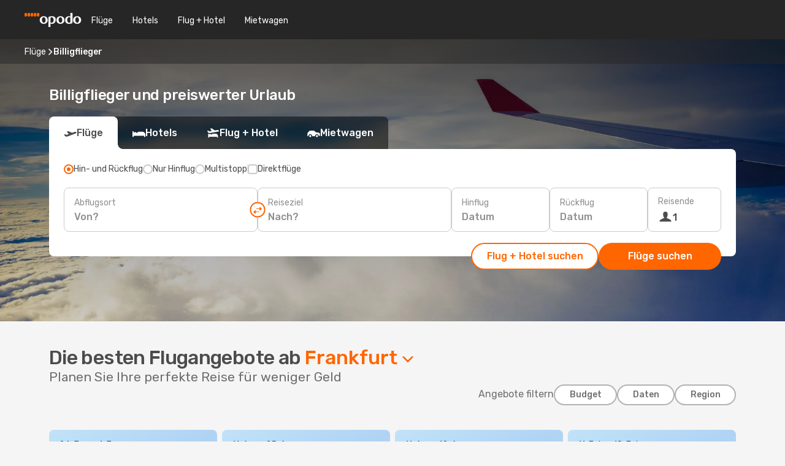

--- FILE ---
content_type: text/html;charset=utf-8
request_url: https://www.opodo.de/billigflieger/
body_size: 64976
content:
<!DOCTYPE html>
<html  lang="de-DE" dir="ltr">
<head><meta charset="utf-8">
<meta name="viewport" content="width=1168">
<title>Billigflieger: Günstige Flüge vergleichen und bis zu 20% sparen</title>
<meta name="format-detection" content="telephone=no">
<link rel="preload" as="style" href="https://fonts.googleapis.com/css2?family=Rubik:wght@300;400;500;600;700&display=swap" onload="this.rel='stylesheet'">
<meta name="description" content="Vergleichen Sie Preise mit unterschiedlichen Billigfliegern auf Opodo und entdecken Sie die besten Flugangebote für Ihre nächste Reise!">
<meta name="og:description" content="Vergleichen Sie Preise mit unterschiedlichen Billigfliegern auf Opodo und entdecken Sie die besten Flugangebote für Ihre nächste Reise!">
<meta name="og:image" content="https://a4.odistatic.net/images/landingpages/social/1200x630/op_generic_a_1200x630.jpg">
<meta name="og:title" content="Billigflieger: Günstige Flüge vergleichen und bis zu 20% sparen">
<meta name="og:type" content="website">
<meta name="og:url" content="https://www.opodo.de/billigflieger/" rel="og:url">
<meta name="robots" content="index, follow">
<link rel="canonical" href="https://www.opodo.de/billigflieger/" data-hid="e3fa780">
<link rel="alternate" href="https://www.opodo.fr/billets-avion/low-cost/" hreflang="fr">
<link rel="alternate" href="https://www.opodo.co.uk/low-cost/" hreflang="en-GB">
<link rel="alternate" href="https://www.opodo.it/voli-low-cost/" hreflang="it">
<link rel="alternate" href="https://www.opodo.de/billigflieger/" hreflang="de">
<link rel="icon" href="/images/onefront/bluestone/OP/favicon.ico" type="image/x-icon" data-hid="2c9d455">
<link rel="shortcut icon" href="/images/onefront/bluestone/OP/favicon.ico" type="image/x-icon" data-hid="9ad5b89">
<script type="text/javascript" data-hid="1a304df">
        var CONFIG_COOKIES_PURPOSE = {
            content_personalization: ["ngStorage"]
        };

        var GA_custom_dimension = {
            label: 'cmp_ad_agreement',
            purpose: 'advertising_personalization',
            vendor: 'google'
        };

        var GA_consent = {
            label: 'google_analytics_consent',
            vendor: 'c:googleana-2kgJLL8H'
        };

        var didomiStatus = null;
        var pageLanguage = 'de';

        function setDidomiListeners() {
            window.didomiEventListeners = window.didomiEventListeners || [];
            setDidomiPush();
        }

        function setDidomiPush() {
            window.didomiEventListeners.push({
                event: 'consent.changed',
                listener: function() {
                    doActionsOnConsentChanged();
                }
            });
        }

        function doActionsOnConsentChanged() {
            updateDidomiStatus();

            setGACustomDimension();

            setGAConsentInDataLayer();
        }

        function setGACustomDimension() {
            var customDimensionValue = isConsentSet() ? isVendorEnabled(GA_custom_dimension.vendor) : false;

            pushInDatalayer(GA_custom_dimension.label, customDimensionValue);
        }

        function setGAConsentInDataLayer() {
            var consentGA = isConsentSet() ? isVendorEnabled(GA_consent.vendor) : true;

            pushInDatalayer(GA_consent.label, consentGA);
        }

        function pushInDatalayer(label, value) {
            var objPush = {};
            objPush[label] = ''+value+'';

            window.dataLayer.push(objPush);
        }

        function updateDidomiStatus() {
            didomiStatus = Didomi.getUserConsentStatusForAll();
        }

        function isCookieEnabled(cookieName) {
            return (isConsentSet() && didomiStatus.purposes.enabled.indexOf(getCookieType(cookieName)) !== -1);
        }

        function isPurposeEnabled(purposeName) {
            return didomiStatus.purposes.enabled.indexOf(purposeName) !== -1;
        }

        function isVendorEnabled(vendorName) {
            return didomiStatus.vendors.enabled.indexOf(vendorName) !== -1;
        }

        function isConsentSet() {
            return didomiStatus !== null && (didomiStatus.purposes.enabled.length !== 0 || didomiStatus.purposes.disabled.length !== 0);
        }

        function getCookieType(cookieName) {
            for (var type in CONFIG_COOKIES_PURPOSE) {
                if (CONFIG_COOKIES_PURPOSE[type].indexOf(cookieName) !== -1) {
                    return type;
                }
            }
        }

        setDidomiListeners();
    </script>
<script type="text/javascript" data-hid="4a299c0">
        //Read Cookies
        var cookiesArray = [],
            cookies,
            mktTrack,
            mktportal,
            device_gtm = 'D',
            id_gtm = 'GTM-KKLQKF';

        function initReadCookies() {
            cookiesArray.push(document.cookie.match(/(device=[^;]+)/)[0]);

            mktTrack = document.cookie.match(/((mktTrack)=[^;]+)/);
            mktportal = document.cookie.match(/((mktportal)=[^;]+)/);

            mktTrack ? cookiesArray.push(mktTrack[0]) : '';
            mktportal ? cookiesArray.push(mktportal[0]) : '';

            cookies = createCookieObj(cookiesArray);

            if(cookies.device === 'tablet'){
                device_gtm = 'T';
            } else if (cookies.device === 'mobile') {
                device_gtm = 'M';
            }
        }

        function createCookieObj(c_value) {
            var obj = {},
                t_arr;

            if (c_value !== undefined) {
                for (var i = c_value.length - 1; i >= 0; i--) {
                    t_arr = c_value[i].split(/=(.+)/);
                    obj[t_arr[0]] = t_arr[1];
                }
            } else {
                obj = {
                    utmcsr: 'no_GA',
                    utmcmd: 'no_GA'
                }
            }
            return obj;
        }

        function getCookie (name) {
            const nameEQ = name + '=';
            const ca = document.cookie.split(';');
            for (let i = 0; ca.length > i; i++) {
                let c = ca[i];
                while (c.charAt(0) === ' ') { c = c.substring(1, c.length); }
                if (c.indexOf(nameEQ) === 0) { return c.substring(nameEQ.length, c.length); }
            }
            return null;
        }

        initReadCookies();
    </script>
<script type="text/javascript" data-hid="40ffd0a">
        function getParamMktportal() {
            var resultRegExp = document.location.search.match(/(MPortal|mktportal)=([^&]+)/);
            return resultRegExp !== null ? resultRegExp[2] : "";
        }

        function setCookie(name,value, days) {
            var expires = 60 * 60 * 24 * days;
            var domainName = '.opodo.de';

            if (cookies.mktportal === undefined || value !== "") {
                document.cookie = name + "=" + (value || "")  + "; max-age=" + expires + "; path=/; domain=" + domainName;

                cookies.mktportal = value;
            }
        }

        setCookie("mktportal", getParamMktportal(), 30);
    </script>
<script type="text/javascript" data-hid="15f630e">
        function getCountry() {
            return 'DE';
        }

        var dataLayerConfiguration = {
            site_type: device_gtm,
            page_url : document.location.pathname + document.location.search,
            cod_lang: 'de'+'_'+getCountry(),
            page_category: 'SSLP_generic',
            sso: sessionStorage.getItem("thirdPartyTrackingData") ? sessionStorage.getItem("thirdPartyTrackingData").search('SSO_1') !== -1 : false,
            mktsession_id: getCookie('mktSession') || '',
        };

        var dataLayerABConf = {};

        if(cookies.mktportal) {
            dataLayerABConf.mktportal = cookies.mktportal;
        }

        (function prepareDataLayerConfiguration() {
            for (var property in dataLayerABConf) {
                if (dataLayerABConf.hasOwnProperty(property)) {
                    dataLayerConfiguration[property] = dataLayerABConf[property];
                }
            }
        })();

        analyticsEvent = function() {};
        window.dataLayer = window.dataLayer || [];

        dataLayer.push(dataLayerConfiguration);

        // Init custom dimensions
        setGACustomDimension();
        setGAConsentInDataLayer();
    </script>
<script type="text/javascript" data-hid="196944d">
        var tc_values = cookies.mktTrack ? cookies.mktTrack.match(/([^|]+)/g) : undefined,
        tc_obj = createCookieObj(tc_values),
        tc_device = cookies.device.substring(0,1),
        DEFAULT_UTM_SOURCE = 'google',
        DEFAULT_UTM_MEDIUM = 'cpc',
        arrival_city_code = '',
        departure_city_code = '';

        /**
         * @brief This function reads cookies and updates  value for variables tc_vars.mkt_utm.
         * @pre tc_vars object should be created before
         * @post tc_vars.mkt_utm_campaign_cookie, tc_vars.mkt_utm_source_cookie and tc_vars.mkt_utm_medium_cookie
         * are updated with the mktTrack cookie values.
         */
        function updateUtm() {
            initReadCookies();
            let tc_values = cookies.mktTrack ? cookies.mktTrack.match(/([^|]+)/g) : undefined;
            tc_obj = createCookieObj(tc_values);

            tc_vars.mkt_utm_campaign_cookie = tc_obj.utmccn || '';
            tc_vars.mkt_utm_source_cookie = tc_obj.utmcsr || '';
            tc_vars.mkt_utm_medium_cookie = tc_obj.utmcmd || '';

            (function checkAndSetGAClientId(maxCalls = 10, currentCall = 0) {
                const gaClientId = getGoogleAnalyticsClientId(getCookie('_ga'));
                if (gaClientId) {
                    window.tc_vars = window.tc_vars || {};
                    window.tc_vars.ext_ga_client_id = gaClientId;
                } else if (currentCall < maxCalls) {
                    setTimeout(() => checkAndSetGAClientId(maxCalls, currentCall + 1), 800);
                }
            })();
        }

        function getGoogleAnalyticsClientId(cookieValue) {
            if (cookieValue) {
                const parts = cookieValue.split('.');
                if (parts.length === 4) {
                    return parts[2] + '.' + parts[3];
                }
            }
            return '';
        }
    </script>
<script type="text/javascript" data-hid="bd33ae">
        //gclid is a tracking parameter used by Google to pass information to Google Analytics and Adwords
        if (tc_obj.utmgclid) {
            tc_obj.utmcsr = DEFAULT_UTM_SOURCE;
            tc_obj.utmcmd = DEFAULT_UTM_MEDIUM;
        }

        var tc_vars = {
            env_template : 'sslp',
            env_work : 'prod',
            env_market : getCountry(),
            env_language : 'de',
            env_site_type: tc_device,
            env_brand_code: 'O',
            env_brand: 'opodo',
            env_currency_code: 'EUR',
            page_category: 'sslp',
            page_url: window.location.href.split('?')[0],
            page_name: 'sslp_Generic',
            mkt_utm_campaign_cookie: tc_obj.utmccn || '',
            mkt_utm_source_cookie: tc_obj.utmcsr || '',
            mkt_utm_medium_cookie: tc_obj.utmcmd || '',
            mkt_utm_content_cookie: tc_obj.utmcct || '',
            mkt_utm_term_cookie: tc_obj.utmctr || '',
            mkt_portal: cookies.mktportal || '',
            flight_arrival_city_code: arrival_city_code,
            flight_departure_city_code: departure_city_code,
            edo_browser_id: sessionStorage.getItem('tc_vars') ? JSON.parse(sessionStorage.getItem('tc_vars'))?.edo_browser_id : '',
        };
    </script>
<script type="text/javascript" data-hid="30ab8af">
        function reloadTMSContainer () {
            tC.container.reload({events: {page: [{},{}]}});
        }
    </script>
<script async onload="reloadTMSContainer()" src="//cdn.tagcommander.com/4250/tc_eDreamsODIGEO_79.js" data-hid="12eab05"></script>
<script type="text/javascript" data-hid="4bb012b">
        function setDidomiConfig() {
            const config = {
                app: {
                    privacyPolicyURL: 'https://www.opodo.de/datenschutz/',
                },
                languages: {
                    enabled: [pageLanguage],
                    default: pageLanguage
                }
            };

            window.didomiConfig = config;
        }

        window.didomiOnReady = window.didomiOnReady || [];
        window.didomiOnReady.push(didomiReady);


        function didomiReady() {
            updateDidomiStatus();

            setGACustomDimension();

            setGAConsentInDataLayer();

            updateUtm();

            loadGTM(window,document,'script','dataLayer',id_gtm);

            if (window?.dataLayer) {
                window.dataLayer[0].didomiExperimentId = window?.tc_array_events?.didomiExperimentId;
                window.dataLayer[0].didomiExperimentUserGroup = window?.tc_array_events?.didomiExperimentUserGroup;
            }
        }

        function didomiTimeout() {
            if (!didomiStatus) {
                loadGTM(window,document,'script','dataLayer',id_gtm);
                tC.event.didomiReady(window, {"didomiVendorsConsent": "fallBackConsent"});
            }
        }

        function didomiLoader() {
            setTimeout(didomiTimeout, 5000);

            didomiLoadScript('c81d422d-223b-4c8a-8b2e-099d6fa3acb9');
        }

        function didomiLoadScript(didomiApiKey) {
            window.gdprAppliesGlobally=true;
            function a(e){
                if(!window.frames[e]){
                    if(document.body&&document.body.firstChild){
                        var t=document.body;
                        var n=document.createElement("iframe");
                        n.style.display="none";
                        n.name=e;
                        n.title=e;
                        t.insertBefore(n,t.firstChild)
                    }
                    else{
                        setTimeout(function(){a(e)},5)
                    }
                }
            }
            function e(n,r,o,c,s){
                function e(e,t,n,a){
                    if(typeof n!=="function"){return}
                    if(!window[r]){
                        window[r]=[]
                    }
                    var i=false;
                    if(s){
                        i=s(e,t,n)
                    }
                    if(!i){
                        window[r].push({command:e,parameter:t,callback:n,version:a})
                    }
                }
                e.stub=true;
                function t(a){
                    if(!window[n]||window[n].stub!==true){return}
                    if(!a.data){return}
                    var i=typeof a.data==="string";
                    var e;
                    try{e=i?JSON.parse(a.data):a.data}
                    catch(t){return}
                    if(e[o]){
                        var r=e[o];
                        window[n](r.command,r.parameter,function(e,t){
                            var n={};
                            n[c]={returnValue:e,success:t,callId:r.callId};
                            a.source.postMessage(i?JSON.stringify(n):n,"*")
                        },r.version)
                    }
                }
                if("undefined"[n]!=="function"){
                    window[n]=e;
                    if(window.addEventListener){
                        window.addEventListener("message",t,false)
                    }
                    else{
                        window.attachEvent("onmessage",t)}
                }
            }
            e("__tcfapi","__tcfapiBuffer","__tcfapiCall","__tcfapiReturn");a("__tcfapiLocator");

            (function(e){
                var t=document.createElement("script");
                t.id="spcloader";
                t.type="text/javascript";
                t.async=true;
                t.src="https://sdk.privacy-center.org/"+e+"/loader.js?target="+document.location.hostname;t.charset="utf-8";
                var n=document.getElementsByTagName("script")[0];
                n.parentNode.insertBefore(t,n)
            })(didomiApiKey);
        }

        setDidomiConfig();

       didomiLoader();
    </script>
<script type="text/javascript" data-hid="7f260c0">
        domainName = 'opodo.de';
        domainNameSearch = 'www.opodo.de';
        //If an AB test is running the placeholder will be replaced by a push instruction
        //to set the ga custom dimensions with the value of MultitestCfg partitions winners:

        var countryCode = getCountry();
        var lang = 'de';
    </script>
<script type="text/javascript" data-hid="f37a6b">
        function loadGTM (w,d,s,l,i){w[l]=w[l]||[];w[l].push({'gtm.start':
        new Date().getTime(),event:'gtm.js'});var f=d.getElementsByTagName(s)[0],
        j=d.createElement(s),dl=l!='dataLayer'?'&amp;l='+l:'';j.async=true;j.src=
        '//www.googletagmanager.com/gtm.js?id='+i+dl;f.parentNode.insertBefore(j,f);
        }
    </script>
<script type="text/javascript" data-hid="777b523">
        /**
         * @desc This function is used in an intervals in order to check if the mktTrack cookie value changes, in this case
         * it performs a push into dataLayer object with the new value.
         * @post If the push is done, the interval is stoped.
         */
        function mktTrackCookieUpdate(cookie) {
            dataLayer.push({'event': 'mkttrack', 'mktTrack':cookie.match(new RegExp('mktTrack=([^;]+)'))[1]});
        }

        function doTrack() {
            var mktportal = cookies["mktportal"] === undefined ? "" : cookies["mktportal"];
            track('OPDE', mktportal, 'SSLP', false, mktTrackCookieUpdate);
        }

        function loadScript(src, callback) {
            var a = document.createElement('script'),
                f = document.getElementsByTagName('head')[0];

            a.async = true;
            a.type = 'text/javascript';
            a.src = src;

            if (callback !== null){
                if (a.readyState) { // IE, incl. IE9
                    a.onreadystatechange = function() {
                        if (a.readyState == "loaded" || a.readyState == "complete") {
                            a.onreadystatechange = null;
                            callback();
                        }
                    };
                } else {
                    a.onload = function() { // Other browsers
                        callback();
                    };
                }
            }

            f.appendChild(a);
        }
    </script>
<script type="text/javascript" data-hid="7ca9d41">loadScript("/marketing-channel/client/v3/marketing-channel.min.js", doTrack);</script>
<link rel="stylesheet" href="/sslp-itinerary-frontend/static-content/_nuxt/op.52f3a387.css">
<link rel="modulepreload" as="script" crossorigin href="/sslp-itinerary-frontend/static-content/_nuxt/entry.15e136a3.js">
<link rel="modulepreload" as="script" crossorigin href="/sslp-itinerary-frontend/static-content/_nuxt/op.235ae3ab.js">
<link rel="modulepreload" as="script" crossorigin href="/sslp-itinerary-frontend/static-content/_nuxt/GenericsPageContent.817213d8.js">
<link rel="modulepreload" as="script" crossorigin href="/sslp-itinerary-frontend/static-content/_nuxt/PageLayout.8ff2eeb0.js">
<link rel="modulepreload" as="script" crossorigin href="/sslp-itinerary-frontend/static-content/_nuxt/SslpHead.ed176728.js">
<link rel="modulepreload" as="script" crossorigin href="/sslp-itinerary-frontend/static-content/_nuxt/common.49bac66f.js">
<link rel="modulepreload" as="script" crossorigin href="/sslp-itinerary-frontend/static-content/_nuxt/nuxt-link.3df709af.js">
<link rel="modulepreload" as="script" crossorigin href="/sslp-itinerary-frontend/static-content/_nuxt/vue.f36acd1f.89c21024.js">
<link rel="modulepreload" as="script" crossorigin href="/sslp-itinerary-frontend/static-content/_nuxt/useSearch.f066f564.js">
<link rel="modulepreload" as="script" crossorigin href="/sslp-itinerary-frontend/static-content/_nuxt/useAutocomplete.a2c112b2.js">
<link rel="modulepreload" as="script" crossorigin href="/sslp-itinerary-frontend/static-content/_nuxt/DatePicker.55c96ff3.js">
<link rel="modulepreload" as="script" crossorigin href="/sslp-itinerary-frontend/static-content/_nuxt/PassengerRow.853775a4.js">
<link rel="modulepreload" as="script" crossorigin href="/sslp-itinerary-frontend/static-content/_nuxt/SeoContent.3c2e48bc.js">
<link rel="modulepreload" as="script" crossorigin href="/sslp-itinerary-frontend/static-content/_nuxt/SeoInterlinking.099fe690.js">
<link rel="modulepreload" as="script" crossorigin href="/sslp-itinerary-frontend/static-content/_nuxt/useSeoInterlinkingLinks.e7d857f8.js">
<link rel="modulepreload" as="script" crossorigin href="/sslp-itinerary-frontend/static-content/_nuxt/FlightDeals.4eb30fd2.js">
<link rel="modulepreload" as="script" crossorigin href="/sslp-itinerary-frontend/static-content/_nuxt/FlightDealsContainer.8ecb5dc2.js">
<link rel="modulepreload" as="script" crossorigin href="/sslp-itinerary-frontend/static-content/_nuxt/CardPrice.74167a71.js">
<link rel="modulepreload" as="script" crossorigin href="/sslp-itinerary-frontend/static-content/_nuxt/AutoContent.bb88c719.js">
<link rel="modulepreload" as="script" crossorigin href="/sslp-itinerary-frontend/static-content/_nuxt/useWidgetVisibility.04f7c406.js">
<link rel="modulepreload" as="script" crossorigin href="/sslp-itinerary-frontend/static-content/_nuxt/ViewMore.3b8b42c9.js">
<link rel="modulepreload" as="script" crossorigin href="/sslp-itinerary-frontend/static-content/_nuxt/useDynpackPage.2de31179.js">
<link rel="modulepreload" as="script" crossorigin href="/sslp-itinerary-frontend/static-content/_nuxt/useFetchRouteDetails.8c9f33eb.js">
<link rel="modulepreload" as="script" crossorigin href="/sslp-itinerary-frontend/static-content/_nuxt/useInterlink.218efa6a.js">







<script type="module" src="/sslp-itinerary-frontend/static-content/_nuxt/entry.15e136a3.js" crossorigin></script></head>
<body  class="odf-bg-secondary fonts-loading loading"><div id="__nuxt"><!--[--><!--[--><header class="header"><div id="header-logo-url" class="header-logo"><svg><use href="/sslp-itinerary-frontend/static-content/_nuxt/logo-OP.e9090f22.svg#main" xlink:href="/sslp-itinerary-frontend/static-content/_nuxt/logo-OP.e9090f22.svg#main" width="100%" height="100%"></use></svg></div><div class="header-desktop-start"><div class="header-tabs odf-tabs odf-tabs-header"><!--[--><a class="header-tabs-item" href="https://www.opodo.de/fluege/">Flüge</a><a class="header-tabs-item" href="https://www.opodo.de/hotels/">Hotels</a><a class="header-tabs-item" href="https://www.opodo.de/staedtereisen/">Flug + Hotel</a><a class="header-tabs-item" href="https://mietwagen.opodo.de/?preflang=de&amp;cor=de&amp;prefcurrency=EUR&amp;adplat=cartab-hp&amp;adcamp=mobileweb" rel="nofollow">Mietwagen</a><!--]--></div></div><div class="header-desktop-end"><!--[--><!--]--><div class="currencySwitcher"><button type="button" class="currencySwitcher-outside"><img src="/images/onefront/flags/flags@2x.png" class="currencySwitcher-img currencySwitcher-img-DE" alt="DE"><span>DE</span><span> (€) </span></button><div class="currencySwitcher-inside"><div class="currencySwitcher-header"><span>Opodo ist in den folgenden Ländern verfügbar</span></div><div class="currencySwitcher-main"><div class="currencySwitcher-continents"><!--[--><div class="currencySwitcher-continent"><span class="currencySwitcher-continent-title">Europe</span><div class="currencySwitcher-countries"><!--[--><a href="https://www.opodo.fr/billets-avion/low-cost/" lang="fr-FR" class="currencySwitcher-country"><img src="/images/onefront/flags/flags@2x.png" class="currencySwitcher-img currencySwitcher-img-FR" alt="FR"><span>France (€)</span></a><a href="https://www.opodo.co.uk/low-cost/" lang="en-UK" class="currencySwitcher-country"><img src="/images/onefront/flags/flags@2x.png" class="currencySwitcher-img currencySwitcher-img-UK" alt="UK"><span>United Kingdom (£)</span></a><a href="https://www.opodo.it/voli-low-cost/" lang="it-IT" class="currencySwitcher-country"><img src="/images/onefront/flags/flags@2x.png" class="currencySwitcher-img currencySwitcher-img-IT" alt="IT"><span>Italia (€)</span></a><!--]--></div></div><!--]--></div><!----></div><div class="currencySwitcher-footer"><button type="button">Schließen</button></div></div></div></div></header><section class="searcher" style="background-image:linear-gradient(rgba(0, 0, 0, 0.5), rgba(0, 0, 0, 0)), url(/images/landingpages/destinations/1920x800/destination-default_1920x800.jpg);background-position-y:0%;"><div class="breadcrumb breadcrumb__dark"><ol class="breadcrumb-list" vocab="http://schema.org/" typeof="BreadcrumbList"><!--[--><li property="itemListElement" typeof="ListItem" class="breadcrumb-item"><a href="https://www.opodo.de/fluege/" property="item" typeof="WebPage"><span class="breadcrumb-content" property="name">Flüge</span></a><i class="odf-icon odf-icon-s odf-icon-arrow-right" aria-hidden="true"></i><meta property="position" content="1"></li><li property="itemListElement" typeof="ListItem" class="breadcrumb-item"><span class="is-current breadcrumb-content" property="name">Billigflieger</span><!----><meta property="position" content="2"></li><!--]--></ol></div><header><!----><h1>Billigflieger und preiswerter Urlaub</h1></header><div class="searcher-body"><div><div class="searchBox"><!----><div class="searchBox-tabs"><div class="active" id="flightsTab"><i class="odf-icon-flight" aria-hidden="true"></i><span>Flüge</span></div><div class="" id="hotelsTab"><i class="odf-icon-hotel" aria-hidden="true"></i><span>Hotels</span></div><div class="" id="flightsHotelTab"><i class="odf-icon-flight-hotel" aria-hidden="true"></i><span>Flug + Hotel</span></div><!----><div class="" id="carsTab"><i class="odf-icon-car" aria-hidden="true"></i><span>Mietwagen</span></div></div><div class="searchBox-content"><div class="searchBox-flightsTypes"><input id="return-radioButton" type="radio" checked><label class="searchBox-flightsType searchBox-flightsType-label" for="return-radioButton"><i aria-hidden="true"></i><span id="return-label">Hin- und Rückflug</span></label><input id="oneWay-radioButton" type="radio"><label class="searchBox-flightsType searchBox-flightsType-label" for="oneWay-radioButton"><i aria-hidden="true"></i><span id="oneWay-label">Nur Hinflug</span></label><input id="multiStop-radioButton" type="radio"><label class="searchBox-flightsType searchBox-flightsType-label" for="multiStop-radioButton"><i aria-hidden="true"></i><span id="multistop-label">Multistopp</span></label><div class="searchBox-flightsTypes-separator"></div><input id="direct-flights-checkbox" type="checkbox"><label class="searchBox-flightsType searchBox-flightsType-label searchBox-flightsType--direct" for="direct-flights-checkbox"><i class="odf-icon-tick" aria-hidden="true"></i><span>Direktflüge</span></label></div><!----><div class="searchBox-body"><div class="searchBox-rows"><div style="display:none;" class="searchBox-calendar"><div class="searchBox-calendar-window"><div class="datepicker" style="transform:translateX(0px);"><!--[--><!--]--><!--[--><!--]--></div></div><div class="searchBox-calendar-arrow-container-left"><button class="searchBox-calendar-arrow" disabled><i class="odf-icon odf-icon-arrow-left" aria-hidden="true"></i></button></div><div class="searchBox-calendar-arrow-container-right"><button class="searchBox-calendar-arrow"><i class="odf-icon odf-icon-arrow-right" aria-hidden="true"></i></button></div><div class="searchBox-close"><!----><!----><button id="done-button" class="button-primary button__fit mis-auto">Schließen</button></div></div><!--[--><div class="searchBox-row"><div class="searchBox-row-inputs"><div class="searchBox-row-cities searchBox-row-collapse"><div id="ORIGIN-location-0" class="searchBox-box"><!----><label>Abflugsort</label><!--[--><input value="" placeholder="Von?" type="text" maxlength="128" autocapitalize="off" autocorrect="off" autocomplete="off" spellcheck="false"><!----><!--]--><!----><!----></div><button class="searchBox-swapButton" type="button"><i class="searchBox-swapButton-icon" aria-hidden="true"></i></button><div id="DESTINATION-location-0" class="searchBox-box"><!----><label>Reiseziel</label><!--[--><input value="" placeholder="Nach?" type="text" maxlength="128" autocapitalize="off" autocorrect="off" autocomplete="off" spellcheck="false"><!----><!--]--><!----><!----></div></div><div class="searchBox-row-dates searchBox-row-collapse"><div id="OUTBOUND-date-0" class="searchBox-box searchBox-box-date"><!----><label>Hinflug</label><span class="searchBox-box-placeholder">Datum</span><!----><!----></div><div id="INBOUND-date-0" class="searchBox-box searchBox-box-date"><!----><label>Rückflug</label><span class="searchBox-box-placeholder">Datum</span><!----><!----></div></div></div><div class="searchBox-row-action"><!--[--><div id="passenger-selector" class="searchBox-box searchBox-box-passengers"><label>Reisende</label><div class="searchBox-passengers-input"><i class="odf-icon-pax" aria-hidden="true"></i><span class="searchBox-box-plain-text">1</span></div></div><!----><!--]--><!----><!----></div></div><!--]--></div><!----></div><!----><div class="searchBox-buttons"><button id="search-dp-btn">Flug + Hotel suchen</button><button id="search-btn">Flüge suchen</button><!----><!----></div></div><!----></div></div></div><div class="trustpilot-container"><div class="trustpilot"><span></span></div></div></section><!----><!----><!----><!----><!----><!--[--><section class="flightDeals"><header class="flightDeals-header"><h2 class="flightDeals-header-title">Die besten Flugangebote ab </h2><span class="flightDeals-header-city">Frankfurt <i aria-hidden="true"></i><!----></span><span class="flightDeals-header-subtitle">Planen Sie Ihre perfekte Reise für weniger Geld</span><div class="flightDeals-filters"><p class="flightDeals-filters-title">Angebote filtern</p><div class="flightDeals-filters-content"><!--[--><button class="flightDeals-filters-button">Budget <!----></button><button class="flightDeals-filters-button">Daten <!----></button><button class="flightDeals-filters-button">Region <!----></button><!--]--><!----><!----><!----></div></div></header><!--[--><main class="flightDeals-cards"><!--[--><a class="flightDeals-card" style="--card-bg-image:url(https://www.opodo.de/images/destinations/600x600/MIL.jpg), url(https://www.opodo.de/images/destinations/600x500/generic_europa.jpg);" href="https://www.opodo.de/travel/?locale=de_DE#results/type=O;buyPath=1007;from=2592;to=9765;dep=2026-01-24;adults=1;children=0;infants=0;internalSearch=false;collectionmethod=false;trainSearch=false;" rel="nofollow"><div class="flightDeals-card-info"><span class="flightDeals-card-info-date">24. Jan. - 1. Jan.</span><span class="flightDeals-card-info-city">Mailand</span></div><div class="card-price"><span class="card-price-discount"> -56 % </span><div class="card-price-container__horitzontal card-price-container"><div class="card-price-item card-price-item__default"><span>25</span><span>€</span></div><div class="card-price-item card-price-item__prime"><span>11</span><span>€</span></div></div><span class="card-price-subtext">Prime-Preis pro Passagier</span></div></a><a class="flightDeals-card" style="--card-bg-image:url(https://www.opodo.de/images/destinations/600x600/BCN.jpg), url(https://www.opodo.de/images/destinations/600x500/generic_europa.jpg);" href="https://www.opodo.de/travel/?locale=de_DE#results/type=R;buyPath=1007;from=2592;to=9646;dep=2026-04-11;ret=2026-04-25;adults=1;children=0;infants=0;internalSearch=false;collectionmethod=false;trainSearch=false;" rel="nofollow"><div class="flightDeals-card-info"><span class="flightDeals-card-info-date">11. Apr. - 25. Apr.</span><span class="flightDeals-card-info-city">Barcelona</span></div><div class="card-price"><span class="card-price-discount"> -34 % </span><div class="card-price-container__horitzontal card-price-container"><div class="card-price-item card-price-item__default"><span>92</span><span>€</span></div><div class="card-price-item card-price-item__prime"><span>61</span><span>€</span></div></div><span class="card-price-subtext">Prime-Preis pro Passagier</span></div></a><a class="flightDeals-card" style="--card-bg-image:url(https://www.opodo.de/images/destinations/600x600/LON.jpg), url(https://www.opodo.de/images/destinations/600x500/generic_europa.jpg);" href="https://www.opodo.de/travel/?locale=de_DE#results/type=R;buyPath=1007;from=2592;to=9743;dep=2026-04-11;ret=2026-04-12;adults=1;children=0;infants=0;internalSearch=false;collectionmethod=false;trainSearch=false;" rel="nofollow"><div class="flightDeals-card-info"><span class="flightDeals-card-info-date">11. Apr. - 12. Apr.</span><span class="flightDeals-card-info-city">London</span></div><div class="card-price"><span class="card-price-discount"> -28 % </span><div class="card-price-container__horitzontal card-price-container"><div class="card-price-item card-price-item__default"><span>93</span><span>€</span></div><div class="card-price-item card-price-item__prime"><span>67</span><span>€</span></div></div><span class="card-price-subtext">Prime-Preis pro Passagier</span></div></a><a class="flightDeals-card" style="--card-bg-image:url(https://www.opodo.de/images/destinations/600x600/MIL.jpg), url(https://www.opodo.de/images/destinations/600x500/generic_europa.jpg);" href="https://www.opodo.de/travel/?locale=de_DE#results/type=R;buyPath=1007;from=2592;to=9765;dep=2026-02-11;ret=2026-02-18;adults=1;children=0;infants=0;internalSearch=false;collectionmethod=false;trainSearch=false;" rel="nofollow"><div class="flightDeals-card-info"><span class="flightDeals-card-info-date">11. Feb. - 18. Feb.</span><span class="flightDeals-card-info-city">Mailand</span></div><div class="card-price"><!----><div class="card-price-container__horitzontal card-price-container"><div class="card-price-item card-price-item__default"><span>97</span><span>€</span></div><div class="card-price-item card-price-item__prime"><span>89</span><span>€</span></div></div><span class="card-price-subtext">Prime-Preis pro Passagier</span></div></a><a class="flightDeals-card" style="--card-bg-image:url(https://www.opodo.de/images/destinations/600x600/VIE.jpg), url(https://www.opodo.de/images/destinations/600x500/generic_europa.jpg);" href="https://www.opodo.de/travel/?locale=de_DE#results/type=R;buyPath=1007;from=2592;to=9841;dep=2026-03-09;ret=2026-04-16;adults=1;children=0;infants=0;internalSearch=false;collectionmethod=false;trainSearch=false;" rel="nofollow"><div class="flightDeals-card-info"><span class="flightDeals-card-info-date">9. März - 16. Apr.</span><span class="flightDeals-card-info-city">Wien</span></div><div class="card-price"><!----><div class="card-price-container__horitzontal card-price-container"><div class="card-price-item card-price-item__default"><span>99</span><span>€</span></div><div class="card-price-item card-price-item__prime"><span>91</span><span>€</span></div></div><span class="card-price-subtext">Prime-Preis pro Passagier</span></div></a><a class="flightDeals-card" style="--card-bg-image:url(https://www.opodo.de/images/destinations/600x600/IST.jpg), url(https://www.opodo.de/images/destinations/600x500/generic_asia.jpg);" href="https://www.opodo.de/travel/?locale=de_DE#results/type=R;buyPath=1007;from=2592;to=9721;dep=2026-03-02;ret=2026-03-09;adults=1;children=0;infants=0;internalSearch=false;collectionmethod=false;trainSearch=false;" rel="nofollow"><div class="flightDeals-card-info"><span class="flightDeals-card-info-date">2. März - 9. März</span><span class="flightDeals-card-info-city">Istanbul</span></div><div class="card-price"><span class="card-price-discount"> -34 % </span><div class="card-price-container__horitzontal card-price-container"><div class="card-price-item card-price-item__default"><span>129</span><span>€</span></div><div class="card-price-item card-price-item__prime"><span>85</span><span>€</span></div></div><span class="card-price-subtext">Prime-Preis pro Passagier</span></div></a><a class="flightDeals-card" style="--card-bg-image:url(https://www.opodo.de/images/destinations/600x600/MAD.jpg), url(https://www.opodo.de/images/destinations/600x500/generic_europa.jpg);" href="https://www.opodo.de/travel/?locale=de_DE#results/type=R;buyPath=1007;from=2592;to=9748;dep=2026-03-20;ret=2026-03-24;adults=1;children=0;infants=0;internalSearch=false;collectionmethod=false;trainSearch=false;" rel="nofollow"><div class="flightDeals-card-info"><span class="flightDeals-card-info-date">20. März - 24. März</span><span class="flightDeals-card-info-city">Madrid</span></div><div class="card-price"><span class="card-price-discount"> -31 % </span><div class="card-price-container__horitzontal card-price-container"><div class="card-price-item card-price-item__default"><span>149</span><span>€</span></div><div class="card-price-item card-price-item__prime"><span>103</span><span>€</span></div></div><span class="card-price-subtext">Prime-Preis pro Passagier</span></div></a><a class="flightDeals-card" style="--card-bg-image:url(https://www.opodo.de/images/destinations/600x600/PMI.jpg), url(https://www.opodo.de/images/destinations/600x500/generic_europa.jpg);" href="https://www.opodo.de/travel/?locale=de_DE#results/type=R;buyPath=1007;from=2592;to=3030;dep=2026-01-27;ret=2026-02-01;adults=1;children=0;infants=0;internalSearch=false;collectionmethod=false;trainSearch=false;" rel="nofollow"><div class="flightDeals-card-info"><span class="flightDeals-card-info-date">27. Jan. - 1. Feb.</span><span class="flightDeals-card-info-city">Palma de Mallorca</span></div><div class="card-price"><span class="card-price-discount"> -26 % </span><div class="card-price-container__horitzontal card-price-container"><div class="card-price-item card-price-item__default"><span>156</span><span>€</span></div><div class="card-price-item card-price-item__prime"><span>115</span><span>€</span></div></div><span class="card-price-subtext">Prime-Preis pro Passagier</span></div></a><!--]--></main><footer><button type="button">Weitere Angebote anzeigen</button><!----></footer><!--]--></section><section id="expert-advise" class="widgetSeoContainer"><!--[--><!--[--><!----><div id="tip1"><h2>Buchen Sie frühzeitig!</h2><div><p>Buchen Sie möglichst frühzeitig, um die besten Angebote zu erhalten. Lastminute-Flüge sind abhängig von der Jahreszeit und oftmals teurer. Der ideale Zeitpunkt der Flug- und Urlaubsbuchung ist abhängig von der Flugstrecke, also ob innerhalb Deutschlands, Europas oder weltweit geflogen wird. Als Faustregel gilt: Je früher Sie buchen, desto günstiger der Preis – und die Nerven schont es auch, wenn Sie wissen, dass Ihr Urlaub gebucht ist.</p></div></div><!----><!--]--><!--[--><!----><div id="tip2"><h3>Seien Sie flexibel!</h3><div><p>Sind Sie bei Ihren Reisedaten flexibel? Dann buchen Sie Ihren Flug für die Nebensaison oder fliegen Sie an einem Wochentag. Am Wochenende oder in der Hochsaison, also dann, wenn alle verreisen wollen, sind die Preise erwartungsgemäß höher. Können Sie Ihre Reisedaten auch nur ein wenig anpassen, lassen sich schon oft Preisvorteile erzielen.</p></div></div><!----><!--]--><!--[--><!----><div id="tip3"><h3>Erst vergleichen, dann reisen!</h3><div><p>Wenn Sie Ihre Reise planen, dann sollten Sie nicht nur den Preis im Auge behalten. Achten Sie auch auf die Abflugs- bzw. Ankunftszeiten bzw. die Gesamtreisezeit. Reisen Sie beispielsweise mit einem kleinen Kind (oder vielleicht sogar mit mehr als nur einem), dann kann ein Flug am frühen Morgen eine ganz besondere Herausforderung sein. Planen Sie gut, damit Flug und Urlaub maximale Entspannung versprechen.</p></div></div><!----><!--]--><!--[--><!----><div id="mainAirlines"><h3>Hauptreiseziele der Billigflieger</h3><div><p>Erhalten Sie die besten Angebote für Billigflüge bei Opodo. Hier erhalten Sie eine Übersicht der Sonderaktionen der Billigfluggesellschaften zu vielen bedeutenden europäischen Städten. Zu den bedeutendsten Billigfluglinien, die von Deutschland aus fliegen, gehören neben Ryanair und easyJet vor allem Eurowings und Pegasus.</p></div></div><!----><!--]--><!--[--><!----><div id="1airline"><h3>Ryanair</h3><div><p>Ryanair setzt seit 1991 das Billigflieger-Konzept erfolgreich um, ist europäischer Marktführer der Billigfluggesellschaften und die nach Passagierzahlen größte Fluggesellschaft Europas. In Deutschland bedient Ryanair Berlin, Bremen, Dortmund, Frankfurt, Hamburg, Karlsruhe, Köln/Bonn, Leipzig/Halle, Memmingen, München, Nürnberg, Stuttgart und Weeze.</p>
<a href="https://www.opodo.de/airlines/FR/ryanair/">Ryanair Flüge</a></div></div><!----><!--]--><!--[--><!----><div id="2airline"><h3>easyJet</h3><div><p>easyJet ist die nach Ryanair zweitgrößte Billigfluglinie in Europa und fliegt seit 2004 auch deutsche Flughäfen an. Das sind neben den beiden Basen in Berlin-Schönefeld (künftig Flughafen Berlin Brandenburg) und Dortmund noch Köln/Bonn, Hamburg, München, Düsseldorf, Dresden, Stuttgart und Frankfurt.</p>
<a href="https://www.opodo.de/airlines/U2/easyjet/">easyJet Flüge</a></div></div><!----><!--]--><!--[--><!----><div id="3airline"><h3>Eurowings</h3><div><p>Germanwings/Eurowings sind Tochtergesellschaften der Lufthansa, die unter gemeinsamen Dach die Flugangebote außerhalb der großen LH-Drehkreuze Frankfurt und München bündeln. Dazu gehören: Berlin, Bremen, Dortmund, Dresden, Düsseldorf, Frankfurt, Friedrichshafen, Hamburg, Hannover, Karlsruhe, Köln/Bonn, Leipzig/Halle, München, Münster/Osnabrück, Nürnberg, Paderborn, Rostock, Saarbrücken, Stuttgart, Sylt und Usedom.</p>
<a href="https://www.opodo.de/airlines/EW/eurowings/">Eurowings Flüge</a></div></div><!----><!--]--><!--[--><!----><div id="4airline"><h3>Pegasus</h3><div><p>Pegasus Airlines, die älteste und größte private türkische Fluggesellschaft, die zahlreiche Ziele in Europa bedient. Zu den angeflogenen Flughäfen in Deutschland gehören Frankfurt, München, Düsseldorf, Köln/Bonn und Berlin ebenso wie die kleineren Abflugstationen in Münster/Osnabrück, Nürnberg, Saarbrücken und Erfurt.</p>
<a href="https://www.opodo.de/airlines/PC/pegasus-airlines/">Pegasus Flüge</a></div></div><!----><!--]--><!--]--></section><!----><section class="seoInterlinking"><header id="interlinking"><p class="seoInterlinking__title">Planen Sie Ihre Reise</p></header><div class="seoInterlinking-tabs"><!--[--><span class="active">Beliebte Flugstrecken</span><!--]--></div><!--[--><ul style=""><!--[--><li><a href="https://www.opodo.de/fluege/koln-london/CGN/LON/">Flüge von Köln nach London</a></li><li><a href="https://www.opodo.de/fluege/frankfurt-palma-de-mallorca/FRA/PMI/">Flüge von Frankfurt nach Palma de Mallorca</a></li><li><a href="https://www.opodo.de/fluege/dusseldorf-palma-de-mallorca/DUS/PMI/">Flüge von Düsseldorf nach Palma de Mallorca</a></li><li><a href="https://www.opodo.de/fluege/dusseldorf-london/DUS/LON/">Flüge von Düsseldorf nach London</a></li><li><a href="https://www.opodo.de/fluege/hamburg-palma-de-mallorca/HAM/PMI/">Flüge von Hamburg nach Palma de Mallorca</a></li><li><a href="https://www.opodo.de/fluege/frankfurt-london/FRA/LON/">Flüge von Frankfurt nach London</a></li><li><a href="https://www.opodo.de/fluege/frankfurt-bangkok/FRA/BKK/">Flüge von Frankfurt nach Bangkok</a></li><li><a href="https://www.opodo.de/fluege/frankfurt-tokio/FRA/TYO/">Flüge von Frankfurt nach Tokio</a></li><li><a href="https://www.opodo.de/fluege/munchen-bangkok/MUC/BKK/">Flüge von München nach Bangkok</a></li><li><a href="https://www.opodo.de/fluege/frankfurt-phuket/FRA/HKT/">Flüge von Frankfurt nach Phuket</a></li><li><a href="https://www.opodo.de/fluege/koln-istanbul/CGN/IST/">Flüge von Köln nach Istanbul</a></li><li><a href="https://www.opodo.de/fluege/frankfurt-new-york/FRA/NYC/">Flüge von Frankfurt nach New York</a></li><!--]--></ul><!--]--></section><!--]--><footer class="page-footer"><div class="footer-legal"><svg class="footer-legal-logo"><use href="/sslp-itinerary-frontend/static-content/_nuxt/logo-OP.e9090f22.svg#main" xlink:href="/sslp-itinerary-frontend/static-content/_nuxt/logo-OP.e9090f22.svg#main" width="100%" height="100%"></use></svg><div class="footer-legal-links"><a class="legal-link" href="https://www.opodo.de/agb-uebersicht/" target="_blank" rel="nofollow">Allgemeine Geschäftsbedingungen</a><a class="legal-link" href="https://www.opodo.de/cookies/" target="_blank" rel="nofollow">Verwendung von Cookies</a><a class="legal-link" href="https://www.opodo.de/impressum/" target="_blank" rel="nofollow">Impressum</a><a class="legal-link" href="https://www.opodo.de/merch/tc/?terms=spring_deals_SSLPS" target="_blank" rel="nofollow">Nutzungsbedingungen für Aktionscodes</a></div><span><b>*In dem zuletzt ausgewerteten jährlichen Zeitraum sparten Zehntausende unserer Kunden in Deutschland mindestens 100 Euro bei ihren Buchungen durch ihre Prime-Rabatte.</b><br/>Alle Rechte vorbehalten. Vacaciones eDreams, S.L. (Einpersonengesellschaft). Registrierte Adresse bei Calle de Manzanares, nº 4, Planta 1º, Oficina 108, 28005, Madrid, Spanien. USt.-Nummer ESB-61965778. Registriert im Handelsregister von Madrid, Buch 36897, Blatt 121, Seite M-660117. Lizensierte Reiseagentur und akkreditierter IATA-Reisevermittler.<br/>Opodo nimmt nicht an einem Streitbeilegungsverfahren vor einer Verbraucherschlichtungsstelle teil. <a href="https://ec.europa.eu/consumers/odr/">Link zur Online-Streitbeilegungsplattform</a>. <a href="https://www.opodo.de/impressum/">Impressum</a><br/>Wenn Sie uns bezüglich Ihrer Buchung kontaktieren möchten, können Sie dies sofort über unser <a href="https://www.opodo.de/kundenservice/#/"><u>Kundencenter</u></a> oder unsere Agenten <a href="https://webportal.opodo.com/"><u>hier kontaktieren</u></a></span><div class="footer-legal-icons"><div class="footer-legal-icon-iata"></div><div class="footer-legal-icon-secure"></div></div></div></footer><div id="teleports"></div><!-- This page was rendered at 2026-01-23T12:00:23.702Z --><!--]--><!--]--></div><script type="application/json" id="__NUXT_DATA__" data-ssr="true">[["Reactive",1],{"data":2,"state":4431,"_errors":5113,"serverRendered":173},{"$H4CJSWSG7G":3,"$ndu7nZqKwc":14,"page-content":16,"seoInterlinkingGenerics":4388,"$uyVOezENCz":174},{"code":4,"brand":5,"desktopUrl":6,"currency":7,"defaultLocale":11,"defaultCountry":12,"locales":13,"url":6},"OPDE","OP","www.opodo.de",{"code":8,"unicodeCurrenciesSymbol":9,"htmlCurrencySymbol":10},"EUR","€","&#8364;","de_DE","DE",[11],{"apiKey":15},"c81d422d-223b-4c8a-8b2e-099d6fa3acb9",{"images":-1,"metas":17,"headings":42,"crossLinks":134,"pageData":160,"parameters":4379},[18,21,24,26,29,32,35,37,39],{"key":19,"value":20},"canonical","https://www.opodo.de/billigflieger/",{"key":22,"value":23},"description","Vergleichen Sie Preise mit unterschiedlichen Billigfliegern auf Opodo und entdecken Sie die besten Flugangebote für Ihre nächste Reise!",{"key":25,"value":23},"og:description",{"key":27,"value":28},"og:image","https://a4.odistatic.net/images/landingpages/social/1200x630/op_generic_a_1200x630.jpg",{"key":30,"value":31},"og:title","Billigflieger: Günstige Flüge vergleichen und bis zu 20% sparen",{"key":33,"value":34},"og:type","website",{"key":36,"value":20},"og:url",{"key":38,"value":31},"title",{"key":40,"value":41},"robots","index, follow",{"name":43,"title":44,"content":45,"headings":46},"mainHeading","Billigflieger und preiswerter Urlaub","",[47,51,55,100],{"name":48,"title":49,"content":45,"headings":50},"whatAre","Was sind Billigflüge?",[],{"name":52,"title":53,"content":45,"headings":54},"cheapDeals","Die günstigsten Opodo-Angebote des Tages",[],{"name":56,"title":57,"content":58,"headings":59},"mainAirlines","Hauptreiseziele der Billigflieger","\u003Cp>Erhalten Sie die besten Angebote für Billigflüge bei Opodo. Hier erhalten Sie eine Übersicht der Sonderaktionen der Billigfluggesellschaften zu vielen bedeutenden europäischen Städten. Zu den bedeutendsten Billigfluglinien, die von Deutschland aus fliegen, gehören neben Ryanair und easyJet vor allem Eurowings und Pegasus.\u003C/p>",[60,70,80,90],{"name":61,"title":62,"content":63,"headings":64},"1airline","Ryanair","\u003Cp>Ryanair setzt seit 1991 das Billigflieger-Konzept erfolgreich um, ist europäischer Marktführer der Billigfluggesellschaften und die nach Passagierzahlen größte Fluggesellschaft Europas. In Deutschland bedient Ryanair Berlin, Bremen, Dortmund, Frankfurt, Hamburg, Karlsruhe, Köln/Bonn, Leipzig/Halle, Memmingen, München, Nürnberg, Stuttgart und Weeze.\u003C/p>\n\u003Ca href=\"https://www.opodo.de/airlines/FR/ryanair/\">Ryanair Flüge\u003C/a>",[65],{"name":66,"title":67,"content":68,"headings":69},"image1","Logo Ryanair","https://a4.odistatic.net/images/landingpages/airlinelogo/400x225/ryanair_440x225.png",[],{"name":71,"title":72,"content":73,"headings":74},"2airline","easyJet","\u003Cp>easyJet ist die nach Ryanair zweitgrößte Billigfluglinie in Europa und fliegt seit 2004 auch deutsche Flughäfen an. Das sind neben den beiden Basen in Berlin-Schönefeld (künftig Flughafen Berlin Brandenburg) und Dortmund noch Köln/Bonn, Hamburg, München, Düsseldorf, Dresden, Stuttgart und Frankfurt.\u003C/p>\n\u003Ca href=\"https://www.opodo.de/airlines/U2/easyjet/\">easyJet Flüge\u003C/a>",[75],{"name":76,"title":77,"content":78,"headings":79},"image2","Logo easyJet","https://a4.odistatic.net/images/landingpages/airlinelogo/400x225/easyjet_440x225.png",[],{"name":81,"title":82,"content":83,"headings":84},"3airline","Eurowings","\u003Cp>Germanwings/Eurowings sind Tochtergesellschaften der Lufthansa, die unter gemeinsamen Dach die Flugangebote außerhalb der großen LH-Drehkreuze Frankfurt und München bündeln. Dazu gehören: Berlin, Bremen, Dortmund, Dresden, Düsseldorf, Frankfurt, Friedrichshafen, Hamburg, Hannover, Karlsruhe, Köln/Bonn, Leipzig/Halle, München, Münster/Osnabrück, Nürnberg, Paderborn, Rostock, Saarbrücken, Stuttgart, Sylt und Usedom.\u003C/p>\n\u003Ca href=\"https://www.opodo.de/airlines/EW/eurowings/\">Eurowings Flüge\u003C/a>",[85],{"name":86,"title":87,"content":88,"headings":89},"image3","Logo Eurowings","https://a4.odistatic.net/images/landingpages/airlinelogo/400x225/eurowings_440x225.png",[],{"name":91,"title":92,"content":93,"headings":94},"4airline","Pegasus","\u003Cp>Pegasus Airlines, die älteste und größte private türkische Fluggesellschaft, die zahlreiche Ziele in Europa bedient. Zu den angeflogenen Flughäfen in Deutschland gehören Frankfurt, München, Düsseldorf, Köln/Bonn und Berlin ebenso wie die kleineren Abflugstationen in Münster/Osnabrück, Nürnberg, Saarbrücken und Erfurt.\u003C/p>\n\u003Ca href=\"https://www.opodo.de/airlines/PC/pegasus-airlines/\">Pegasus Flüge\u003C/a>",[95],{"name":96,"title":97,"content":98,"headings":99},"image4","Logo Pegasus","https://a4.odistatic.net/images/landingpages/airlinelogo/400x225/pegasus_440x225.png",[],{"name":101,"title":102,"content":45,"headings":103},"tips","So sparen Sie Geld für Ihren preiswerten Urlaub",[104,109,114,117,120,123,126,131],{"name":105,"title":106,"content":107,"headings":108},"tip1","Buchen Sie frühzeitig!","\u003Cp>Buchen Sie möglichst frühzeitig, um die besten Angebote zu erhalten. Lastminute-Flüge sind abhängig von der Jahreszeit und oftmals teurer. Der ideale Zeitpunkt der Flug- und Urlaubsbuchung ist abhängig von der Flugstrecke, also ob innerhalb Deutschlands, Europas oder weltweit geflogen wird. Als Faustregel gilt: Je früher Sie buchen, desto günstiger der Preis – und die Nerven schont es auch, wenn Sie wissen, dass Ihr Urlaub gebucht ist.\u003C/p>",[],{"name":110,"title":111,"content":112,"headings":113},"tip2","Seien Sie flexibel!","\u003Cp>Sind Sie bei Ihren Reisedaten flexibel? Dann buchen Sie Ihren Flug für die Nebensaison oder fliegen Sie an einem Wochentag. Am Wochenende oder in der Hochsaison, also dann, wenn alle verreisen wollen, sind die Preise erwartungsgemäß höher. Können Sie Ihre Reisedaten auch nur ein wenig anpassen, lassen sich schon oft Preisvorteile erzielen.\u003C/p>",[],{"name":115,"title":45,"content":45,"headings":116},"tip7",[],{"name":118,"title":45,"content":45,"headings":119},"tip8",[],{"name":121,"title":45,"content":45,"headings":122},"tip5",[],{"name":124,"title":45,"content":45,"headings":125},"tip6",[],{"name":127,"title":128,"content":129,"headings":130},"tip3","Erst vergleichen, dann reisen!","\u003Cp>Wenn Sie Ihre Reise planen, dann sollten Sie nicht nur den Preis im Auge behalten. Achten Sie auch auf die Abflugs- bzw. Ankunftszeiten bzw. die Gesamtreisezeit. Reisen Sie beispielsweise mit einem kleinen Kind (oder vielleicht sogar mit mehr als nur einem), dann kann ein Flug am frühen Morgen eine ganz besondere Herausforderung sein. Planen Sie gut, damit Flug und Urlaub maximale Entspannung versprechen.\u003C/p>",[],{"name":132,"title":45,"content":45,"headings":133},"tip4",[],[135,144,153],{"url":136,"country":137,"currency":140,"locale":141,"continent":142,"multilocale":143},"https://www.opodo.fr/billets-avion/low-cost/",{"code":138,"name":139},"FR","France",{"code":8,"htmlCurrencySymbol":9,"unicodeCurrenciesSymbol":9},"fr_FR","Europe",false,{"url":145,"country":146,"currency":149,"locale":152,"continent":142,"multilocale":143},"https://www.opodo.co.uk/low-cost/",{"code":147,"name":148},"UK","United Kingdom",{"code":150,"htmlCurrencySymbol":151,"unicodeCurrenciesSymbol":151},"GBP","£","en_UK",{"url":154,"country":155,"currency":158,"locale":159,"continent":142,"multilocale":143},"https://www.opodo.it/voli-low-cost/",{"code":156,"name":157},"IT","Italia",{"code":8,"htmlCurrencySymbol":9,"unicodeCurrenciesSymbol":9},"it_IT",{"website":161,"gmapsClientId":175,"crossLinking":176,"appName":193,"pageTemplate":194,"maxNumberOfDynpackOffers":195,"pageTemplateName":196,"benefitBox":197,"contentVars":202,"seoInterlinkingGenerics":433,"environment":489,"breadcrumb":490,"numberOfDynamicOffers":506,"footerLegal":507,"numberOfProductFeeds":511,"footerAward":512,"deals":516,"generatedDate":4352,"applicationPage":4353,"header":4354,"page":4358,"resourcesFolder":4369,"currencySwitcher":4370,"searchBox":4376},{"code":4,"brand":5,"agentId":162,"desktopUrl":6,"mobileUrl":163,"tabletUrl":6,"currency":164,"defaultCollectionCurrency":166,"defaultLocale":11,"defaultCountry":12,"marketingLegalEntity":167,"locales":168,"defaultMarketingPortals":169},59925,"m.opodo.de",{"code":8,"unicodeCurrenciesSymbol":165,"htmlCurrencySymbol":10},"u20ac",{"code":8,"unicodeCurrenciesSymbol":165,"htmlCurrencySymbol":10},"EVED",[11],{"de_de":170},{"id":171,"code":172,"description":172,"active":173,"metasearch":143,"affiliate":174},"9992","OPODO_DE",true,null,"gme-opodoltd",{"generationDate":177,"generationTime":178,"generatedAt":179,"currencySwitcherBeDisplayed":173,"crosslinkingList":180},"2024-02-16T01:30:00",1,1708043400181,[181,185,189],{"urlText":182,"url":136,"currencySymbol":9,"country":139,"countryCode":138,"currencyCode":8,"languageCode":183,"hasSeveralLanguages":143,"languageName":184,"continent":142},"Vol low cost","fr","français (France)",{"urlText":186,"url":145,"currencySymbol":151,"country":148,"countryCode":147,"currencyCode":150,"languageCode":187,"hasSeveralLanguages":143,"languageName":188,"continent":142},"Low Cost Flights","en","English (United Kingdom)",{"urlText":190,"url":154,"currencySymbol":9,"country":157,"countryCode":156,"currencyCode":8,"languageCode":191,"hasSeveralLanguages":143,"languageName":192,"continent":142},"Viaggi e voli low cost","it","italiano (Italia)","sslp-dynpack","desktop",5,"lowCostFlights",{"generationDate":198,"generationTime":199,"generatedAt":200,"texts":201},"2026-01-23T01:30:03.457809",0,1769128203457,{},{"deals":203},{"deal-34-OriginCityName":204,"deal-1-OriginCityName":205,"deal-75-DestinationCityName":206,"deal-44-Price":207,"deal-64-OriginCityName":208,"deal-57-Price":209,"deal-75-Discount":210,"deal-14-Discount":211,"deal-41-DestinationCityName":212,"deal-51-DestinationCityName":213,"deal-28-OriginCityName":214,"deal-58-OriginCityName":215,"deal-21-DestinationCityName":208,"deal-50-Discount":216,"deal-22-Discount":217,"deal-39-Discount":218,"deal-65-DestinationCityName":219,"deal-36-Price":220,"deal-1-Discount":221,"deal-67-Discount":222,"deal-16-DestinationCityName":223,"deal-56-PrimePrice":224,"deal-46-PrimePrice":225,"deal-8-Price":226,"deal-65-Price":227,"deal-76-PrimePrice":228,"deal-66-PrimePrice":229,"deal-10-OriginCityName":205,"deal-30-Discount":230,"deal-40-OriginCityName":204,"deal-16-PrimePrice":231,"deal-70-OriginCityName":208,"deal-78-Price":232,"deal-36-PrimePrice":233,"deal-26-PrimePrice":234,"deal-74-PrimePrice":235,"deal-1-Price":236,"deal-31-DestinationCityName":237,"deal-7-DestinationCityName":238,"deal-49-Price":239,"deal-54-PrimePrice":240,"deal-31-Price":241,"deal-59-Discount":242,"deal-64-PrimePrice":243,"deal-71-Price":244,"deal-3-Price":245,"deal-69-DestinationCityName":246,"deal-44-PrimePrice":247,"deal-24-PrimePrice":234,"deal-28-Price":248,"deal-35-Discount":249,"deal-63-Discount":250,"deal-35-DestinationCityName":251,"deal-60-Price":252,"deal-62-Discount":253,"deal-10-Price":254,"deal-32-OriginCityName":204,"deal-33-Price":255,"deal-62-OriginCityName":215,"deal-0-Discount":256,"deal-6-Price":257,"deal-71-PrimePrice":258,"deal-0-OriginCityName":205,"deal-27-OriginCityName":214,"deal-56-DestinationCityName":237,"deal-57-OriginCityName":215,"deal-11-PrimePrice":259,"deal-21-Discount":260,"deal-51-PrimePrice":261,"deal-79-Discount":262,"deal-31-PrimePrice":263,"deal-55-DestinationCityName":264,"deal-34-Discount":265,"deal-8-PrimePrice":266,"deal-12-Price":267,"deal-19-Discount":222,"deal-4-OriginCityName":205,"deal-63-Price":268,"deal-71-DestinationCityName":251,"deal-47-Discount":269,"deal-70-DestinationCityName":270,"deal-6-PrimePrice":271,"deal-36-DestinationCityName":272,"deal-35-OriginCityName":204,"deal-65-OriginCityName":208,"deal-23-Discount":273,"deal-19-DestinationCityName":264,"deal-74-Price":274,"deal-13-OriginCityName":205,"deal-34-Price":275,"deal-67-Price":276,"deal-41-Discount":277,"deal-74-DestinationCityName":205,"deal-37-OriginCityName":204,"deal-29-DestinationCityName":278,"deal-52-DestinationCityName":279,"deal-67-OriginCityName":208,"deal-19-PrimePrice":280,"deal-61-OriginCityName":215,"deal-42-PrimePrice":281,"deal-12-PrimePrice":282,"deal-52-PrimePrice":283,"deal-59-PrimePrice":284,"deal-27-Price":285,"deal-69-PrimePrice":286,"deal-73-OriginCityName":208,"deal-15-Discount":287,"deal-38-PrimePrice":288,"deal-60-OriginCityName":215,"deal-30-OriginCityName":214,"deal-42-DestinationCityName":289,"deal-19-Price":290,"deal-43-OriginCityName":204,"deal-51-Discount":291,"deal-59-Price":252,"deal-31-OriginCityName":214,"deal-56-Discount":242,"deal-78-PrimePrice":292,"deal-33-Discount":293,"deal-74-Discount":294,"deal-21-Price":295,"deal-29-PrimePrice":296,"deal-68-PrimePrice":297,"deal-26-Price":285,"deal-50-DestinationCityName":298,"deal-79-Price":299,"deal-68-OriginCityName":208,"deal-73-PrimePrice":300,"deal-38-OriginCityName":204,"deal-28-PrimePrice":301,"deal-43-Discount":302,"deal-46-Discount":303,"deal-43-PrimePrice":304,"deal-33-PrimePrice":305,"deal-66-OriginCityName":208,"deal-71-Discount":306,"deal-59-DestinationCityName":223,"deal-40-DestinationCityName":307,"deal-20-Price":308,"deal-54-Discount":309,"deal-13-Discount":310,"deal-36-OriginCityName":204,"deal-76-DestinationCityName":212,"deal-18-Discount":311,"deal-14-Price":312,"deal-5-OriginCityName":205,"deal-66-Price":313,"deal-6-OriginCityName":205,"deal-26-Discount":314,"deal-37-PrimePrice":315,"deal-18-Price":316,"deal-34-PrimePrice":317,"deal-77-PrimePrice":318,"deal-5-DestinationCityName":219,"deal-1-PrimePrice":319,"deal-15-Price":320,"deal-25-Price":321,"deal-46-DestinationCityName":264,"deal-20-Discount":309,"deal-15-OriginCityName":205,"deal-9-Price":322,"deal-10-Discount":323,"deal-45-OriginCityName":204,"deal-48-DestinationCityName":279,"deal-74-OriginCityName":208,"deal-30-Price":324,"deal-75-OriginCityName":208,"deal-12-DestinationCityName":237,"deal-61-PrimePrice":325,"deal-68-Price":326,"deal-73-Price":274,"deal-6-Discount":249,"deal-21-PrimePrice":327,"deal-78-DestinationCityName":328,"deal-14-OriginCityName":205,"deal-25-DestinationCityName":251,"deal-44-OriginCityName":204,"deal-76-Price":285,"deal-70-PrimePrice":329,"deal-16-Price":330,"deal-61-DestinationCityName":331,"deal-49-Discount":265,"deal-64-Discount":332,"deal-27-DestinationCityName":328,"deal-30-PrimePrice":333,"deal-44-DestinationCityName":334,"deal-59-OriginCityName":215,"deal-9-PrimePrice":266,"deal-22-Price":226,"deal-10-DestinationCityName":278,"deal-29-OriginCityName":214,"deal-75-Price":335,"deal-3-DestinationCityName":246,"deal-61-Discount":242,"deal-1-DestinationCityName":264,"deal-77-Discount":336,"deal-17-Price":337,"deal-5-PrimePrice":338,"deal-36-Discount":339,"deal-22-OriginCityName":214,"deal-23-Price":340,"deal-9-Discount":341,"deal-69-Price":342,"deal-52-OriginCityName":215,"deal-64-Price":343,"deal-29-Discount":314,"deal-32-Discount":344,"deal-24-Price":345,"deal-0-DestinationCityName":246,"deal-77-Price":346,"deal-46-OriginCityName":204,"deal-16-OriginCityName":214,"deal-18-DestinationCityName":219,"deal-76-OriginCityName":208,"deal-63-DestinationCityName":212,"deal-9-DestinationCityName":204,"deal-2-Price":347,"deal-2-PrimePrice":348,"deal-8-OriginCityName":205,"deal-43-DestinationCityName":213,"deal-57-Discount":349,"deal-73-DestinationCityName":213,"deal-52-Discount":249,"deal-47-OriginCityName":204,"deal-51-OriginCityName":215,"deal-77-DestinationCityName":264,"deal-17-OriginCityName":214,"deal-77-OriginCityName":208,"deal-21-OriginCityName":214,"deal-33-DestinationCityName":350,"cheapestAirlineRoute":351,"deal-7-OriginCityName":205,"deal-73-Discount":352,"deal-32-Price":353,"deal-72-Price":354,"deal-37-Discount":355,"deal-65-PrimePrice":356,"deal-75-PrimePrice":281,"deal-53-OriginCityName":215,"deal-45-PrimePrice":357,"deal-55-PrimePrice":358,"deal-23-DestinationCityName":289,"deal-37-Price":359,"deal-8-Discount":339,"deal-23-OriginCityName":214,"deal-43-Price":360,"deal-3-Discount":361,"deal-60-Discount":362,"deal-67-DestinationCityName":251,"deal-15-PrimePrice":363,"deal-7-Price":290,"deal-25-PrimePrice":364,"deal-35-PrimePrice":365,"deal-65-Discount":366,"deal-24-Discount":367,"deal-14-DestinationCityName":334,"deal-39-OriginCityName":204,"deal-58-DestinationCityName":206,"deal-47-PrimePrice":368,"deal-72-Discount":369,"deal-67-PrimePrice":370,"deal-58-Price":252,"deal-69-Discount":371,"deal-70-Price":359,"deal-4-PrimePrice":372,"deal-57-DestinationCityName":238,"deal-50-OriginCityName":215,"deal-68-DestinationCityName":238,"deal-20-OriginCityName":214,"deal-27-PrimePrice":373,"deal-78-Discount":222,"deal-16-Discount":374,"deal-13-Price":375,"deal-44-Discount":376,"deal-34-DestinationCityName":298,"deal-56-Price":377,"deal-69-OriginCityName":208,"deal-40-PrimePrice":378,"deal-60-PrimePrice":266,"deal-5-Price":379,"deal-72-DestinationCityName":214,"deal-40-Discount":309,"deal-7-Discount":291,"deal-20-PrimePrice":380,"deal-4-Discount":381,"deal-38-DestinationCityName":219,"deal-31-Discount":230,"deal-54-OriginCityName":215,"deal-62-Price":382,"deal-25-Discount":250,"deal-24-OriginCityName":214,"deal-28-Discount":310,"deal-35-Price":383,"deal-37-DestinationCityName":205,"deal-40-Price":384,"deal-54-DestinationCityName":270,"deal-29-Price":385,"deal-12-Discount":386,"deal-53-DestinationCityName":246,"deal-53-Discount":387,"deal-11-Price":388,"deal-4-Price":389,"deal-54-Price":390,"deal-55-OriginCityName":215,"deal-38-Discount":391,"deal-25-OriginCityName":214,"deal-66-Discount":392,"deal-62-PrimePrice":393,"deal-2-Discount":394,"deal-30-DestinationCityName":215,"deal-72-PrimePrice":300,"deal-22-PrimePrice":395,"deal-39-PrimePrice":396,"deal-49-PrimePrice":297,"deal-47-Price":397,"deal-32-PrimePrice":398,"deal-20-DestinationCityName":204,"deal-17-DestinationCityName":223,"deal-39-DestinationCityName":238,"deal-39-Price":399,"deal-48-PrimePrice":400,"deal-64-DestinationCityName":298,"deal-58-PrimePrice":284,"deal-41-Price":401,"deal-61-Price":402,"deal-22-DestinationCityName":298,"deal-0-PrimePrice":403,"deal-42-OriginCityName":204,"deal-72-OriginCityName":208,"deal-12-OriginCityName":205,"deal-53-PrimePrice":404,"deal-63-PrimePrice":405,"deal-66-DestinationCityName":406,"deal-76-Discount":407,"deal-49-DestinationCityName":219,"deal-13-PrimePrice":408,"deal-42-Price":274,"deal-23-PrimePrice":228,"deal-18-PrimePrice":409,"deal-8-DestinationCityName":328,"deal-15-DestinationCityName":410,"deal-79-OriginCityName":208,"deal-55-Price":411,"deal-49-OriginCityName":215,"deal-32-DestinationCityName":264,"deal-6-DestinationCityName":206,"deal-19-OriginCityName":214,"deal-48-Discount":412,"deal-57-PrimePrice":413,"deal-14-PrimePrice":414,"deal-7-PrimePrice":415,"deal-17-Discount":374,"deal-38-Price":416,"deal-24-DestinationCityName":238,"deal-41-OriginCityName":204,"deal-13-DestinationCityName":417,"deal-48-Price":418,"deal-0-Price":419,"deal-11-OriginCityName":205,"deal-3-OriginCityName":205,"deal-71-OriginCityName":208,"deal-11-Discount":420,"deal-79-DestinationCityName":334,"deal-17-PrimePrice":297,"deal-26-DestinationCityName":206,"deal-45-Price":421,"deal-4-DestinationCityName":212,"deal-45-Discount":314,"deal-5-Discount":387,"deal-68-Discount":311,"deal-50-Price":422,"deal-53-Price":360,"deal-60-DestinationCityName":214,"deal-41-PrimePrice":423,"deal-56-OriginCityName":215,"deal-9-OriginCityName":205,"deal-27-Discount":424,"deal-47-DestinationCityName":278,"deal-50-PrimePrice":425,"deal-55-Discount":426,"deal-11-DestinationCityName":427,"deal-58-Discount":242,"deal-3-PrimePrice":428,"deal-26-OriginCityName":214,"deal-70-Discount":429,"deal-79-PrimePrice":259,"deal-2-OriginCityName":205,"deal-52-Price":430,"deal-10-PrimePrice":431,"deal-63-OriginCityName":215,"deal-33-OriginCityName":204,"deal-42-Discount":432,"deal-78-OriginCityName":208,"deal-28-DestinationCityName":334,"deal-2-DestinationCityName":298,"deal-45-DestinationCityName":214,"deal-18-OriginCityName":214,"deal-46-Price":397,"deal-62-DestinationCityName":334,"deal-48-OriginCityName":215,"deal-51-Price":384},"Berlin","Frankfurt","Madrid","205","Hamburg","199","-51.0","-38.5","Wien","Zürich","München","Düsseldorf","-32.02","-49.0","-34.82","Istanbul","121","-31.03","-47.0","Pristina","129.97","198.97","195","68","162.97","50.97","-72.0","51.97","225","78.97","155.97","126.97","92","Tunis","Palma de Mallorca","115","144.97","484","-59.0","35.97","159","97","Mailand","154.97","272","-46.0","-57.02","Paris","203","-18.0","226","43","-14.03","149","145.77","175.97","-39.02","120.97","-60.02","411.97","Barcelona","-29.0","152.97","292","258","-12.27","Antalya","102.97","Stockholm","-43.0","176","69","96","-33.98","Athen","Thessaloniki","108.97","138.97","226.97","131.97","143.97","219","99.97","-75.28","110.02","Amsterdam","156","-41.0","177.97","-18.02","-49.02","180","220.97","85.97","London","236","123.97","215.97","-55.99","-34.0","125.98","24.97","-13.2","Stuttgart","161","-39.0","-56.0","-32.0","373","79","-63.0","116.97","127","39.97","191.97","60.97","637","217","218","-55.02","349","180.97","118","140.97","Rom","101.97","80","Beirut","-30.0","276.97","Lissabon","190","-31.02","114","84.97","-42.0","206","-65.0","135","66","-13.82","210","223","93","66.97","-20.0","Budapest","Frankfurt - Mailand","-52.0","36","165","-21.0","66.53","165.97","136.97","138","182","-8.06","-50.0","561.69","159.97","70.97","-1.45","-54.0","220.7","-41.02","48.97","-35.0","90.77","187.97","-28.0","308","-50.02","189","122.97","129","121.97","-8.2","255","117","162","284","-65.02","-44.0","249","99","184","-33.97","-28.02","236.97","-26.0","145.97","113.17","233","22.17","148","30.97","174","240","10.97","137.97","200.97","Tirana","-56.02","251.97","94.97","New York","185","-19.0","178.64","334.47","114.97","144","Belgrad","50","25","-73.0","229","131","139.99","-31.0","98.97","-48.02","Split","88.91","-36.0","178","170.97","-37.0",{"generationDate":434,"generationTime":435,"generatedAt":436,"interlinkingTitleKey":437,"seointerlinkingItemList":438,"standardWidgetData":475},"2024-11-08T01:30:06",90,1731025806587,"category.poproutes.text",[439,442,445,448,451,454,457,460,463,466,469,472],{"to":440,"anchorText":441,"toPageType":174,"toPageId":174},"https://www.opodo.de/fluege/frankfurt-palma-de-mallorca/FRA/PMI/","Flüge von Frankfurt nach Palma de Mallorca",{"to":443,"anchorText":444,"toPageType":174,"toPageId":174},"https://www.opodo.de/fluege/koln-palma-de-mallorca/CGN/PMI/","Flüge von Köln nach Palma de Mallorca",{"to":446,"anchorText":447,"toPageType":174,"toPageId":174},"https://www.opodo.de/fluege/hamburg-palma-de-mallorca/HAM/PMI/","Flüge von Hamburg nach Palma de Mallorca",{"to":449,"anchorText":450,"toPageType":174,"toPageId":174},"https://www.opodo.de/fluege/frankfurt-istanbul/FRA/IST/","Flüge von Frankfurt nach Istanbul",{"to":452,"anchorText":453,"toPageType":174,"toPageId":174},"https://www.opodo.de/fluege/dusseldorf-palma-de-mallorca/DUS/PMI/","Flüge von Düsseldorf nach Palma de Mallorca",{"to":455,"anchorText":456,"toPageType":174,"toPageId":174},"https://www.opodo.de/fluege/munchen-palma-de-mallorca/MUC/PMI/","Flüge von München nach Palma de Mallorca",{"to":458,"anchorText":459,"toPageType":174,"toPageId":174},"https://www.opodo.de/fluege/frankfurt-bangkok/FRA/BKK/","Flüge von Frankfurt nach Bangkok",{"to":461,"anchorText":462,"toPageType":174,"toPageId":174},"https://www.opodo.de/fluege/munchen-bangkok/MUC/BKK/","Flüge von München nach Bangkok",{"to":464,"anchorText":465,"toPageType":174,"toPageId":174},"https://www.opodo.de/fluege/frankfurt-tokio/FRA/TYO/","Flüge von Frankfurt nach Tokio",{"to":467,"anchorText":468,"toPageType":174,"toPageId":174},"https://www.opodo.de/fluege/frankfurt-new-york/FRA/NYC/","Flüge von Frankfurt nach New York",{"to":470,"anchorText":471,"toPageType":174,"toPageId":174},"https://www.opodo.de/fluege/koln-istanbul/CGN/IST/","Flüge von Köln nach Istanbul",{"to":473,"anchorText":474,"toPageType":174,"toPageId":174},"https://www.opodo.de/fluege/dusseldorf-istanbul/DUS/IST/","Flüge von Düsseldorf nach Istanbul",{"title":437,"links":476},[477,478,479,480,481,482,483,484,485,486,487,488],{"text":441,"url":440,"labelCategory":174,"labelKey":174},{"text":444,"url":443,"labelCategory":174,"labelKey":174},{"text":447,"url":446,"labelCategory":174,"labelKey":174},{"text":450,"url":449,"labelCategory":174,"labelKey":174},{"text":453,"url":452,"labelCategory":174,"labelKey":174},{"text":456,"url":455,"labelCategory":174,"labelKey":174},{"text":459,"url":458,"labelCategory":174,"labelKey":174},{"text":462,"url":461,"labelCategory":174,"labelKey":174},{"text":465,"url":464,"labelCategory":174,"labelKey":174},{"text":468,"url":467,"labelCategory":174,"labelKey":174},{"text":471,"url":470,"labelCategory":174,"labelKey":174},{"text":474,"url":473,"labelCategory":174,"labelKey":174},"prod",{"generationDate":491,"generationTime":492,"generatedAt":493,"texts":494,"breadcrumbInfoItems":501},"2026-01-23T01:30:04.794968",1317,1769128204795,{"sslp.lowcost.breadcrumb.flights.url":495,"sslp.lowcost.breadcrumb.lowcost":496,"sslp.lowcost.heroBanner.img2":497,"sslp.lowcost.heroBanner.img3":498,"sslp.lowcost.heroBanner.img1":499,"sslp.lowcost.breadcrumb.flights":500},"https://www.opodo.de/fluege/","Billigflieger","https://a3.odistatic.net/images/landingpages/vacation/1920x800/gen_city_20_1920x800.jpg","https://a3.odistatic.net/images/landingpages/vacation/1920x800/gen_city_18_1920x800.jpg","https://a3.odistatic.net/images/landingpages/vacation/1920x800/gen_city_22_1920x800.jpg","Flüge",[502,504],{"name":500,"url":495,"level":503},"flights",{"name":496,"url":174,"level":505},"lowcost",6,{"generationDate":508,"generationTime":199,"generatedAt":509,"texts":510},"2026-01-23T01:30:18.474948",1769128218475,{},15,{"generationDate":513,"generationTime":199,"generatedAt":514,"texts":515},"2026-01-23T01:30:18.464526",1769128218464,{},{"generationDate":517,"generationTime":518,"generatedAt":519,"deals":520,"trackingCategory":4349,"labelCategory":4350,"labelCategoryDropDown":4351,"viewMoreButtonInitialElementsAmount":174,"viewMoreButtonMaxElementsAmount":174,"viewMoreButtonElementsAmountLeaps":174,"isHotelCard":143,"maxItems":506,"cardTemplate":174,"primeMarket":173},"2026-01-23T01:30:18.423656",13571,1769128218423,{"deals":521},[522,655,735,814,849,931,1022,1074,1152,1208,1260,1348,1424,1500,1578,1650,1741,1828,1860,1893,1925,1962,2017,2053,2132,2174,2250,2282,2314,2348,2380,2429,2463,2498,2580,2613,2645,2723,2761,2794,2832,2881,2918,2951,3031,3066,3099,3130,3164,3219,3250,3287,3320,3350,3383,3431,3464,3499,3539,3571,3605,3636,3707,3742,3774,3807,3842,3911,3943,3981,4016,4052,4085,4118,4149,4181,4217,4248,4285,4317],{"key":205,"imagePath":523,"urlDeepLink":524,"imageUrl":174,"departureCity":525,"departureAirport":174,"arrivalCity":591,"arrivalAirport":174,"airline":174,"dealPrice":644,"primePrice":646,"price":174,"departureDate":649,"returnDate":174,"bookings":650,"tripType":651,"outboundStopOvers":199,"inboundStopOvers":199,"priceAmount":645,"arrivalContinent":652,"departureContinent":652,"arrivalIata":616,"departureIata":546,"jsonDepDate":653,"jsonArrDate":45,"cityPairIATA":654},"https://www.opodo.de/images/landingpages/vacation/400x300/milan_400x300.jpg","https://www.opodo.de/travel/#results/type=O;buyPath=1007;dep=2026-01-24;from=FRA;to=MIL;collectionmethod=false;airlinescodes=false;internalSearch=true",{"type":526,"geoNodeId":527,"geoNodeTypeId":528,"geoNodeTypeDescription":526,"name":529,"coordinates":541,"timeZone":544,"cityId":545,"iataCode":546,"country":547,"priority":589,"regions":174,"accommodationType":590},"City",2592,2,{"texts":530},{"":205,"de":205,"ru_RU":531,"el_GR":532,"it_IT":533,"pl_PL":205,"ro_RO":205,"tr_TR":534,"en":205,"it":533,"fr":535,"ja_JP":536,"ar":537,"zh_TW":538,"ko_KR":539,"zh_CN":540,"nl_NL":535},"Франкфурт","Φρανκφούρτη","Francoforte","Frankfurt'ta","Francfort","フランクフルト","فرانكفورت","法蘭克福","프랑크푸르트","法兰克福",{"latitude":542,"longitude":543},50.110922,8.682127,"Europe/Berlin","0531","FRA",{"type":548,"geoNodeId":549,"geoNodeTypeId":550,"geoNodeTypeDescription":548,"name":551,"coordinates":573,"timeZone":174,"countryCode":12,"countryCode3Letters":574,"numCountryCode":575,"continent":576,"phonePrefix":588},"Country",11276,4,{"texts":552},{"":553,"de_AT":554,"de":554,"pt":555,"it_CH":556,"ro_RO":556,"en_TH":553,"pt_BR":555,"es_US":557,"en_PH":553,"ar_SA":558,"en_PL":553,"en_DE":553,"es_MX":557,"en_HK":553,"es_ES":557,"nl_NL":559,"en_DK":553,"is_IS":560,"es_VE":557,"sv_SE":561,"es_AR":557,"da_DK":561,"en":553,"it":556,"es":557,"ar":558,"en_ID":553,"ko_KR":562,"fr_MA":563,"en_US":553,"en_AE":553,"en_IN":553,"en_EG":553,"no_NO":561,"en_ZA":553,"ru_RU":564,"el_GR":565,"it_IT":556,"en_IT":553,"pl_PL":566,"en_ES":553,"tr_TR":567,"en_AU":553,"fr":563,"fr_FR":563,"ja_JP":568,"de_DE":554,"ar_QA":558,"zh_TW":569,"de_CH":554,"en_NO":553,"es_CO":557,"en_FI":553,"es_CL":557,"ca":570,"en_NZ":553,"en_FR":553,"es_PE":557,"fr_CA":563,"en_SG":553,"fr_CH":563,"en_SE":553,"fi_FI":571,"en_GB":553,"en_CA":553,"zh_CN":572,"ar_AE":558,"pt_PT":555},"Germany","Deutschland","Alemanha","Germania","Alemania","ألمانيا","Duitsland","Þýskaland","Tyskland","독일","Allemagne","Германия","Γερμανία","Niemcy","Almanya","ドイツ","德國","Alemanya","Saksa","德国",{"latitude":199,"longitude":199},"DEU",276,{"type":577,"geoNodeId":578,"geoNodeTypeId":195,"geoNodeTypeDescription":577,"name":579,"coordinates":587,"timeZone":174,"continentId":178},"Continent",11001,{"texts":580},{"de":581,"no":581,"ru":582,"fi":583,"sv":581,"pt":581,"el":584,"en":142,"it":581,"fr":142,"es":581,"ja":585,"da":581,"tr":586,"nl":581},"Europa","Европа","Eurooppa","Ευρώπη","ヨーロッパ","Avrupa",{"latitude":199,"longitude":199},"+49",95,"GEOGRAPHIC",{"type":526,"geoNodeId":592,"geoNodeTypeId":528,"geoNodeTypeDescription":526,"name":593,"coordinates":611,"timeZone":614,"cityId":615,"iataCode":616,"country":617,"priority":589,"regions":174,"accommodationType":590},9765,{"texts":594},{"":595,"de":246,"ru_RU":596,"it_IT":597,"el_GR":598,"pl_PL":599,"pt":600,"ro_RO":597,"tr_TR":597,"fr":595,"ja_JP":601,"hu_HU":602,"de_DE":246,"zh_TW":603,"ca":604,"nl_NL":605,"is_IS":606,"sv_SE":597,"da_DK":597,"en":595,"it":597,"es":607,"ar":608,"fi_FI":597,"ko_KR":609,"zh_CN":610,"no_NO":597},"Milan","Милан","Milano","Μιλάνο","Mediolan","Milão","ミラノ","Milánó","米蘭","Milà","Milaan","Mílanó","Milán","ميلان","밀라노","米兰",{"latitude":612,"longitude":613},45.465422,9.185924,"Europe/Rome","1071","MIL",{"type":548,"geoNodeId":618,"geoNodeTypeId":550,"geoNodeTypeDescription":548,"name":619,"coordinates":636,"timeZone":174,"countryCode":156,"countryCode3Letters":637,"numCountryCode":638,"continent":639,"phonePrefix":643},11380,{"texts":620},{"":621,"de_AT":622,"de":622,"pt":623,"it_CH":157,"ro_RO":157,"en_TH":621,"pt_BR":623,"es_US":157,"en_PH":621,"ar_SA":624,"en_PL":621,"en_DE":621,"es_MX":157,"en_HK":621,"es_ES":157,"nl_NL":625,"en_DK":621,"is_IS":626,"es_VE":157,"sv_SE":622,"es_AR":157,"da_DK":622,"en":621,"it":157,"es":157,"ar":624,"en_ID":621,"ko_KR":627,"fr_MA":628,"en_US":621,"en_AE":621,"en_IN":621,"en_EG":621,"no_NO":157,"en_ZA":621,"ru_RU":629,"el_GR":630,"it_IT":157,"en_IT":621,"pl_PL":631,"en_ES":621,"tr_TR":632,"en_AU":621,"fr":628,"fr_FR":628,"ja_JP":633,"de_DE":622,"ar_QA":624,"zh_TW":634,"de_CH":622,"en_NO":621,"es_CO":157,"en_FI":621,"es_CL":157,"ca":635,"en_NZ":621,"en_FR":621,"es_PE":157,"fr_CA":628,"en_SG":621,"fr_CH":628,"en_SE":621,"fi_FI":157,"en_GB":621,"en_CA":621,"zh_CN":634,"ar_AE":624,"pt_PT":623},"Italy","Italien","Itália","إيطاليا","Italië","Ítalía","이탈리아","Italie","Италия","Ιταλία","Włochy","İtalya","イタリア","意大利","Itàlia",{"latitude":199,"longitude":199},"ITA",380,{"type":577,"geoNodeId":578,"geoNodeTypeId":195,"geoNodeTypeDescription":577,"name":640,"coordinates":642,"timeZone":174,"continentId":178},{"texts":641},{"de":581,"no":581,"ru":582,"fi":583,"sv":581,"pt":581,"el":584,"en":142,"it":581,"fr":142,"es":581,"ja":585,"da":581,"tr":586,"nl":581},{"latitude":199,"longitude":199},"+39",{"amount":645,"currency":8,"integerAmount":645},25,{"finalPrice":647,"discountApplied":648,"currency":8,"currencySymbol":10},10.97,-14.03,"2026-01-24",1015,"O","1","2026-01-24T00:00:00.000+01:00","FRA-MIL",{"key":205,"imagePath":656,"urlDeepLink":657,"imageUrl":174,"departureCity":658,"departureAirport":174,"arrivalCity":670,"arrivalAirport":174,"airline":174,"dealPrice":723,"primePrice":725,"price":174,"departureDate":728,"returnDate":729,"bookings":730,"tripType":731,"outboundStopOvers":199,"inboundStopOvers":199,"priceAmount":724,"arrivalContinent":652,"departureContinent":652,"arrivalIata":690,"departureIata":546,"jsonDepDate":732,"jsonArrDate":733,"cityPairIATA":734},"https://www.opodo.de/images/landingpages/vacation/400x300/barcelona_400x300.jpg","https://www.opodo.de/travel/#results/type=R;buyPath=1007;dep=2026-04-11;ret=2026-04-25;from=FRA;to=BCN;collectionmethod=false;airlinescodes=false;internalSearch=true",{"type":526,"geoNodeId":527,"geoNodeTypeId":528,"geoNodeTypeDescription":526,"name":659,"coordinates":661,"timeZone":544,"cityId":545,"iataCode":546,"country":662,"priority":589,"regions":174,"accommodationType":590},{"texts":660},{"":205,"de":205,"ru_RU":531,"el_GR":532,"it_IT":533,"pl_PL":205,"ro_RO":205,"tr_TR":534,"en":205,"it":533,"fr":535,"ja_JP":536,"ar":537,"zh_TW":538,"ko_KR":539,"zh_CN":540,"nl_NL":535},{"latitude":542,"longitude":543},{"type":548,"geoNodeId":549,"geoNodeTypeId":550,"geoNodeTypeDescription":548,"name":663,"coordinates":665,"timeZone":174,"countryCode":12,"countryCode3Letters":574,"numCountryCode":575,"continent":666,"phonePrefix":588},{"texts":664},{"":553,"de_AT":554,"de":554,"pt":555,"it_CH":556,"ro_RO":556,"en_TH":553,"pt_BR":555,"es_US":557,"en_PH":553,"ar_SA":558,"en_PL":553,"en_DE":553,"es_MX":557,"en_HK":553,"es_ES":557,"nl_NL":559,"en_DK":553,"is_IS":560,"es_VE":557,"sv_SE":561,"es_AR":557,"da_DK":561,"en":553,"it":556,"es":557,"ar":558,"en_ID":553,"ko_KR":562,"fr_MA":563,"en_US":553,"en_AE":553,"en_IN":553,"en_EG":553,"no_NO":561,"en_ZA":553,"ru_RU":564,"el_GR":565,"it_IT":556,"en_IT":553,"pl_PL":566,"en_ES":553,"tr_TR":567,"en_AU":553,"fr":563,"fr_FR":563,"ja_JP":568,"de_DE":554,"ar_QA":558,"zh_TW":569,"de_CH":554,"en_NO":553,"es_CO":557,"en_FI":553,"es_CL":557,"ca":570,"en_NZ":553,"en_FR":553,"es_PE":557,"fr_CA":563,"en_SG":553,"fr_CH":563,"en_SE":553,"fi_FI":571,"en_GB":553,"en_CA":553,"zh_CN":572,"ar_AE":558,"pt_PT":555},{"latitude":199,"longitude":199},{"type":577,"geoNodeId":578,"geoNodeTypeId":195,"geoNodeTypeDescription":577,"name":667,"coordinates":669,"timeZone":174,"continentId":178},{"texts":668},{"de":581,"no":581,"ru":582,"fi":583,"sv":581,"pt":581,"el":584,"en":142,"it":581,"fr":142,"es":581,"ja":585,"da":581,"tr":586,"nl":581},{"latitude":199,"longitude":199},{"type":526,"geoNodeId":671,"geoNodeTypeId":528,"geoNodeTypeDescription":526,"name":672,"coordinates":685,"timeZone":688,"cityId":689,"iataCode":690,"country":691,"priority":589,"regions":174,"accommodationType":590},9646,{"texts":673},{"":264,"de":264,"ru_RU":674,"el_GR":675,"is_IS":676,"it_IT":677,"pl_PL":264,"pt":264,"sv_SE":264,"ro_RO":264,"da_DK":264,"tr_TR":678,"en":264,"it":677,"fr":679,"ja_JP":680,"es":264,"ar":681,"fi_FI":264,"zh_TW":682,"ko_KR":683,"zh_CN":684,"no_NO":264},"Барселона","Βαρκελώνη","Barselóna","Barcellona","Barselona","Barcelone","バルセロナ","برشلونة","巴塞隆納","바르셀로나","巴塞罗那",{"latitude":686,"longitude":687},41.385064,2.173403,"Europe/Madrid","0128","BCN",{"type":548,"geoNodeId":692,"geoNodeTypeId":550,"geoNodeTypeDescription":548,"name":693,"coordinates":714,"timeZone":174,"countryCode":715,"countryCode3Letters":716,"numCountryCode":717,"continent":718,"phonePrefix":722},11724,{"texts":694},{"":695,"de_AT":696,"de":696,"pt":697,"it_CH":698,"ro_RO":699,"en_TH":695,"pt_BR":697,"es_US":700,"en_PH":695,"ar_SA":701,"en_PL":695,"en_DE":695,"es_MX":700,"en_HK":695,"es_ES":700,"nl_NL":702,"en_DK":695,"is_IS":703,"es_VE":700,"sv_SE":696,"es_AR":700,"da_DK":696,"en":695,"it":698,"es":700,"ar":701,"en_ID":695,"ko_KR":704,"fr_MA":705,"en_US":695,"en_AE":695,"en_IN":695,"en_EG":695,"no_NO":699,"en_ZA":695,"ru_RU":706,"el_GR":707,"it_IT":698,"en_IT":695,"pl_PL":708,"en_ES":695,"tr_TR":709,"en_AU":695,"fr":705,"fr_FR":705,"ja_JP":710,"de_DE":696,"ar_QA":701,"zh_TW":711,"de_CH":696,"en_NO":695,"es_CO":700,"en_FI":695,"es_CL":700,"ca":712,"en_NZ":695,"en_FR":695,"es_PE":700,"fr_CA":705,"en_SG":695,"fr_CH":705,"en_SE":695,"fi_FI":713,"en_GB":695,"en_CA":695,"zh_CN":711,"ar_AE":701,"pt_PT":697},"Spain","Spanien","Espanha","Spagna","Spania","España","إسبانيا","Spanje","Spánn","스페인","Espagne","Испания","Ισπανία","Hiszpania","İspanya","スペイン","西班牙","Espanya","Espanja",{"latitude":199,"longitude":199},"ES","ESP",724,{"type":577,"geoNodeId":578,"geoNodeTypeId":195,"geoNodeTypeDescription":577,"name":719,"coordinates":721,"timeZone":174,"continentId":178},{"texts":720},{"de":581,"no":581,"ru":582,"fi":583,"sv":581,"pt":581,"el":584,"en":142,"it":581,"fr":142,"es":581,"ja":585,"da":581,"tr":586,"nl":581},{"latitude":199,"longitude":199},"+34",{"amount":724,"currency":8,"integerAmount":724},92,{"finalPrice":726,"discountApplied":727,"currency":8,"currencySymbol":10},60.97,-31.03,"2026-04-11","2026-04-25",1553,"R","2026-04-11T00:00:00.000+02:00","2026-04-25T00:00:00.000+02:00","FRA-BCN",{"key":205,"imagePath":736,"urlDeepLink":737,"imageUrl":174,"departureCity":738,"departureAirport":174,"arrivalCity":750,"arrivalAirport":174,"airline":174,"dealPrice":805,"primePrice":807,"price":174,"departureDate":728,"returnDate":810,"bookings":811,"tripType":731,"outboundStopOvers":199,"inboundStopOvers":199,"priceAmount":806,"arrivalContinent":652,"departureContinent":652,"arrivalIata":771,"departureIata":546,"jsonDepDate":732,"jsonArrDate":812,"cityPairIATA":813},"https://www.opodo.de/images/landingpages/vacation/400x300/london_400x300.jpg","https://www.opodo.de/travel/#results/type=R;buyPath=1007;dep=2026-04-11;ret=2026-04-12;from=FRA;to=LON;collectionmethod=false;airlinescodes=false;internalSearch=true",{"type":526,"geoNodeId":527,"geoNodeTypeId":528,"geoNodeTypeDescription":526,"name":739,"coordinates":741,"timeZone":544,"cityId":545,"iataCode":546,"country":742,"priority":589,"regions":174,"accommodationType":590},{"texts":740},{"":205,"de":205,"ru_RU":531,"el_GR":532,"it_IT":533,"pl_PL":205,"ro_RO":205,"tr_TR":534,"en":205,"it":533,"fr":535,"ja_JP":536,"ar":537,"zh_TW":538,"ko_KR":539,"zh_CN":540,"nl_NL":535},{"latitude":542,"longitude":543},{"type":548,"geoNodeId":549,"geoNodeTypeId":550,"geoNodeTypeDescription":548,"name":743,"coordinates":745,"timeZone":174,"countryCode":12,"countryCode3Letters":574,"numCountryCode":575,"continent":746,"phonePrefix":588},{"texts":744},{"":553,"de_AT":554,"de":554,"pt":555,"it_CH":556,"ro_RO":556,"en_TH":553,"pt_BR":555,"es_US":557,"en_PH":553,"ar_SA":558,"en_PL":553,"en_DE":553,"es_MX":557,"en_HK":553,"es_ES":557,"nl_NL":559,"en_DK":553,"is_IS":560,"es_VE":557,"sv_SE":561,"es_AR":557,"da_DK":561,"en":553,"it":556,"es":557,"ar":558,"en_ID":553,"ko_KR":562,"fr_MA":563,"en_US":553,"en_AE":553,"en_IN":553,"en_EG":553,"no_NO":561,"en_ZA":553,"ru_RU":564,"el_GR":565,"it_IT":556,"en_IT":553,"pl_PL":566,"en_ES":553,"tr_TR":567,"en_AU":553,"fr":563,"fr_FR":563,"ja_JP":568,"de_DE":554,"ar_QA":558,"zh_TW":569,"de_CH":554,"en_NO":553,"es_CO":557,"en_FI":553,"es_CL":557,"ca":570,"en_NZ":553,"en_FR":553,"es_PE":557,"fr_CA":563,"en_SG":553,"fr_CH":563,"en_SE":553,"fi_FI":571,"en_GB":553,"en_CA":553,"zh_CN":572,"ar_AE":558,"pt_PT":555},{"latitude":199,"longitude":199},{"type":577,"geoNodeId":578,"geoNodeTypeId":195,"geoNodeTypeDescription":577,"name":747,"coordinates":749,"timeZone":174,"continentId":178},{"texts":748},{"de":581,"no":581,"ru":582,"fi":583,"sv":581,"pt":581,"el":584,"en":142,"it":581,"fr":142,"es":581,"ja":585,"da":581,"tr":586,"nl":581},{"latitude":199,"longitude":199},{"type":526,"geoNodeId":751,"geoNodeTypeId":528,"geoNodeTypeDescription":526,"name":752,"coordinates":766,"timeZone":769,"cityId":770,"iataCode":771,"country":772,"priority":589,"regions":174,"accommodationType":590},9743,{"texts":753},{"":298,"de":298,"ru_RU":754,"it_IT":755,"el_GR":756,"pl_PL":757,"pt":758,"ro_RO":755,"tr_TR":755,"fr":758,"ja_JP":759,"zh_TW":760,"ca":758,"nl_NL":761,"is_IS":298,"sv_SE":298,"da_DK":298,"en":298,"it":755,"es":758,"ar":762,"fi_FI":763,"ko_KR":764,"zh_CN":765,"no_NO":298},"Лондон","Londra","Λονδίνο","Londyn","Londres","ロンドン","倫敦","Londen","لندن","Lontoo","런던","伦敦",{"latitude":767,"longitude":768},51.507351,-0.127758,"Europe/London","0950","LON",{"type":548,"geoNodeId":773,"geoNodeTypeId":550,"geoNodeTypeDescription":548,"name":774,"coordinates":796,"timeZone":174,"countryCode":797,"countryCode3Letters":798,"numCountryCode":799,"continent":800,"phonePrefix":804},11826,{"texts":775},{"":148,"de_AT":776,"de":776,"pt":777,"it_CH":778,"ro_RO":779,"en_TH":148,"pt_BR":777,"es_US":777,"en_PH":148,"ar_SA":780,"en_PL":148,"en_DE":148,"es_MX":777,"en_HK":148,"es_ES":777,"nl_NL":781,"en_DK":148,"is_IS":782,"es_VE":777,"sv_SE":783,"es_AR":777,"da_DK":783,"en":148,"it":778,"es":777,"ar":780,"en_ID":148,"ko_KR":784,"fr_MA":785,"en_US":148,"en_AE":148,"en_IN":148,"en_EG":148,"no_NO":786,"en_ZA":148,"ru_RU":787,"el_GR":788,"it_IT":778,"en_IT":148,"pl_PL":789,"en_ES":148,"tr_TR":790,"en_AU":148,"fr":785,"fr_FR":785,"ja_JP":791,"de_DE":776,"ar_QA":780,"zh_TW":792,"de_CH":776,"en_NO":148,"es_CO":777,"en_FI":148,"es_CL":777,"ca":793,"en_NZ":148,"en_FR":148,"es_PE":777,"fr_CA":785,"en_SG":148,"fr_CH":785,"en_SE":148,"fi_FI":794,"en_GB":148,"en_CA":148,"zh_CN":795,"ar_AE":780,"pt_PT":777},"Vereinigtes Königreich Großbritannien und Nordirland","Reino Unido","Regno Unito di Gran Bretagna e Irlanda del Nord","Regatul Unit","المملكة المتحدة","Verenigd Koninkrijk","Bretland","Storbritannien","영국","Royaume-Uni","Storbritannia","Великобритания","Ηνωμένο Βασίλειο","Wielka Brytania","Birleşik Krallık","イギリス","台灣用法","Regne Unit","Iso-Britannia","英国",{"latitude":199,"longitude":199},"GB","GBR",826,{"type":577,"geoNodeId":578,"geoNodeTypeId":195,"geoNodeTypeDescription":577,"name":801,"coordinates":803,"timeZone":174,"continentId":178},{"texts":802},{"de":581,"no":581,"ru":582,"fi":583,"sv":581,"pt":581,"el":584,"en":142,"it":581,"fr":142,"es":581,"ja":585,"da":581,"tr":586,"nl":581},{"latitude":199,"longitude":199},"+44",{"amount":806,"currency":8,"integerAmount":806},93,{"finalPrice":808,"discountApplied":809,"currency":8,"currencySymbol":10},66.97,-26,"2026-04-12",3088,"2026-04-12T00:00:00.000+02:00","FRA-LON",{"key":205,"imagePath":523,"urlDeepLink":815,"imageUrl":174,"departureCity":816,"departureAirport":174,"arrivalCity":828,"arrivalAirport":174,"airline":174,"dealPrice":840,"primePrice":842,"price":174,"departureDate":845,"returnDate":846,"bookings":650,"tripType":731,"outboundStopOvers":199,"inboundStopOvers":199,"priceAmount":841,"arrivalContinent":652,"departureContinent":652,"arrivalIata":616,"departureIata":546,"jsonDepDate":847,"jsonArrDate":848,"cityPairIATA":654},"https://www.opodo.de/travel/#results/type=R;buyPath=1007;dep=2026-02-11;ret=2026-02-18;from=FRA;to=MIL;collectionmethod=false;airlinescodes=false;internalSearch=true",{"type":526,"geoNodeId":527,"geoNodeTypeId":528,"geoNodeTypeDescription":526,"name":817,"coordinates":819,"timeZone":544,"cityId":545,"iataCode":546,"country":820,"priority":589,"regions":174,"accommodationType":590},{"texts":818},{"":205,"de":205,"ru_RU":531,"el_GR":532,"it_IT":533,"pl_PL":205,"ro_RO":205,"tr_TR":534,"en":205,"it":533,"fr":535,"ja_JP":536,"ar":537,"zh_TW":538,"ko_KR":539,"zh_CN":540,"nl_NL":535},{"latitude":542,"longitude":543},{"type":548,"geoNodeId":549,"geoNodeTypeId":550,"geoNodeTypeDescription":548,"name":821,"coordinates":823,"timeZone":174,"countryCode":12,"countryCode3Letters":574,"numCountryCode":575,"continent":824,"phonePrefix":588},{"texts":822},{"":553,"de_AT":554,"de":554,"pt":555,"it_CH":556,"ro_RO":556,"en_TH":553,"pt_BR":555,"es_US":557,"en_PH":553,"ar_SA":558,"en_PL":553,"en_DE":553,"es_MX":557,"en_HK":553,"es_ES":557,"nl_NL":559,"en_DK":553,"is_IS":560,"es_VE":557,"sv_SE":561,"es_AR":557,"da_DK":561,"en":553,"it":556,"es":557,"ar":558,"en_ID":553,"ko_KR":562,"fr_MA":563,"en_US":553,"en_AE":553,"en_IN":553,"en_EG":553,"no_NO":561,"en_ZA":553,"ru_RU":564,"el_GR":565,"it_IT":556,"en_IT":553,"pl_PL":566,"en_ES":553,"tr_TR":567,"en_AU":553,"fr":563,"fr_FR":563,"ja_JP":568,"de_DE":554,"ar_QA":558,"zh_TW":569,"de_CH":554,"en_NO":553,"es_CO":557,"en_FI":553,"es_CL":557,"ca":570,"en_NZ":553,"en_FR":553,"es_PE":557,"fr_CA":563,"en_SG":553,"fr_CH":563,"en_SE":553,"fi_FI":571,"en_GB":553,"en_CA":553,"zh_CN":572,"ar_AE":558,"pt_PT":555},{"latitude":199,"longitude":199},{"type":577,"geoNodeId":578,"geoNodeTypeId":195,"geoNodeTypeDescription":577,"name":825,"coordinates":827,"timeZone":174,"continentId":178},{"texts":826},{"de":581,"no":581,"ru":582,"fi":583,"sv":581,"pt":581,"el":584,"en":142,"it":581,"fr":142,"es":581,"ja":585,"da":581,"tr":586,"nl":581},{"latitude":199,"longitude":199},{"type":526,"geoNodeId":592,"geoNodeTypeId":528,"geoNodeTypeDescription":526,"name":829,"coordinates":831,"timeZone":614,"cityId":615,"iataCode":616,"country":832,"priority":589,"regions":174,"accommodationType":590},{"texts":830},{"":595,"de":246,"ru_RU":596,"it_IT":597,"el_GR":598,"pl_PL":599,"pt":600,"ro_RO":597,"tr_TR":597,"fr":595,"ja_JP":601,"hu_HU":602,"de_DE":246,"zh_TW":603,"ca":604,"nl_NL":605,"is_IS":606,"sv_SE":597,"da_DK":597,"en":595,"it":597,"es":607,"ar":608,"fi_FI":597,"ko_KR":609,"zh_CN":610,"no_NO":597},{"latitude":612,"longitude":613},{"type":548,"geoNodeId":618,"geoNodeTypeId":550,"geoNodeTypeDescription":548,"name":833,"coordinates":835,"timeZone":174,"countryCode":156,"countryCode3Letters":637,"numCountryCode":638,"continent":836,"phonePrefix":643},{"texts":834},{"":621,"de_AT":622,"de":622,"pt":623,"it_CH":157,"ro_RO":157,"en_TH":621,"pt_BR":623,"es_US":157,"en_PH":621,"ar_SA":624,"en_PL":621,"en_DE":621,"es_MX":157,"en_HK":621,"es_ES":157,"nl_NL":625,"en_DK":621,"is_IS":626,"es_VE":157,"sv_SE":622,"es_AR":157,"da_DK":622,"en":621,"it":157,"es":157,"ar":624,"en_ID":621,"ko_KR":627,"fr_MA":628,"en_US":621,"en_AE":621,"en_IN":621,"en_EG":621,"no_NO":157,"en_ZA":621,"ru_RU":629,"el_GR":630,"it_IT":157,"en_IT":621,"pl_PL":631,"en_ES":621,"tr_TR":632,"en_AU":621,"fr":628,"fr_FR":628,"ja_JP":633,"de_DE":622,"ar_QA":624,"zh_TW":634,"de_CH":622,"en_NO":621,"es_CO":157,"en_FI":621,"es_CL":157,"ca":635,"en_NZ":621,"en_FR":621,"es_PE":157,"fr_CA":628,"en_SG":621,"fr_CH":628,"en_SE":621,"fi_FI":157,"en_GB":621,"en_CA":621,"zh_CN":634,"ar_AE":624,"pt_PT":623},{"latitude":199,"longitude":199},{"type":577,"geoNodeId":578,"geoNodeTypeId":195,"geoNodeTypeDescription":577,"name":837,"coordinates":839,"timeZone":174,"continentId":178},{"texts":838},{"de":581,"no":581,"ru":582,"fi":583,"sv":581,"pt":581,"el":584,"en":142,"it":581,"fr":142,"es":581,"ja":585,"da":581,"tr":586,"nl":581},{"latitude":199,"longitude":199},{"amount":841,"currency":8,"integerAmount":841},97,{"finalPrice":843,"discountApplied":844,"currency":8,"currencySymbol":10},88.91,-8.06,"2026-02-11","2026-02-18","2026-02-11T00:00:00.000+01:00","2026-02-18T00:00:00.000+01:00",{"key":205,"imagePath":850,"urlDeepLink":851,"imageUrl":174,"departureCity":852,"departureAirport":174,"arrivalCity":864,"arrivalAirport":174,"airline":174,"dealPrice":920,"primePrice":922,"price":174,"departureDate":925,"returnDate":926,"bookings":927,"tripType":731,"outboundStopOvers":199,"inboundStopOvers":199,"priceAmount":921,"arrivalContinent":652,"departureContinent":652,"arrivalIata":887,"departureIata":546,"jsonDepDate":928,"jsonArrDate":929,"cityPairIATA":930},"https://www.opodo.de/images/landingpages/vacation/400x300/vienna_400x300.jpg","https://www.opodo.de/travel/#results/type=R;buyPath=1007;dep=2026-03-09;ret=2026-04-16;from=FRA;to=VIE;collectionmethod=false;airlinescodes=false;internalSearch=true",{"type":526,"geoNodeId":527,"geoNodeTypeId":528,"geoNodeTypeDescription":526,"name":853,"coordinates":855,"timeZone":544,"cityId":545,"iataCode":546,"country":856,"priority":589,"regions":174,"accommodationType":590},{"texts":854},{"":205,"de":205,"ru_RU":531,"el_GR":532,"it_IT":533,"pl_PL":205,"ro_RO":205,"tr_TR":534,"en":205,"it":533,"fr":535,"ja_JP":536,"ar":537,"zh_TW":538,"ko_KR":539,"zh_CN":540,"nl_NL":535},{"latitude":542,"longitude":543},{"type":548,"geoNodeId":549,"geoNodeTypeId":550,"geoNodeTypeDescription":548,"name":857,"coordinates":859,"timeZone":174,"countryCode":12,"countryCode3Letters":574,"numCountryCode":575,"continent":860,"phonePrefix":588},{"texts":858},{"":553,"de_AT":554,"de":554,"pt":555,"it_CH":556,"ro_RO":556,"en_TH":553,"pt_BR":555,"es_US":557,"en_PH":553,"ar_SA":558,"en_PL":553,"en_DE":553,"es_MX":557,"en_HK":553,"es_ES":557,"nl_NL":559,"en_DK":553,"is_IS":560,"es_VE":557,"sv_SE":561,"es_AR":557,"da_DK":561,"en":553,"it":556,"es":557,"ar":558,"en_ID":553,"ko_KR":562,"fr_MA":563,"en_US":553,"en_AE":553,"en_IN":553,"en_EG":553,"no_NO":561,"en_ZA":553,"ru_RU":564,"el_GR":565,"it_IT":556,"en_IT":553,"pl_PL":566,"en_ES":553,"tr_TR":567,"en_AU":553,"fr":563,"fr_FR":563,"ja_JP":568,"de_DE":554,"ar_QA":558,"zh_TW":569,"de_CH":554,"en_NO":553,"es_CO":557,"en_FI":553,"es_CL":557,"ca":570,"en_NZ":553,"en_FR":553,"es_PE":557,"fr_CA":563,"en_SG":553,"fr_CH":563,"en_SE":553,"fi_FI":571,"en_GB":553,"en_CA":553,"zh_CN":572,"ar_AE":558,"pt_PT":555},{"latitude":199,"longitude":199},{"type":577,"geoNodeId":578,"geoNodeTypeId":195,"geoNodeTypeDescription":577,"name":861,"coordinates":863,"timeZone":174,"continentId":178},{"texts":862},{"de":581,"no":581,"ru":582,"fi":583,"sv":581,"pt":581,"el":584,"en":142,"it":581,"fr":142,"es":581,"ja":585,"da":581,"tr":586,"nl":581},{"latitude":199,"longitude":199},{"type":526,"geoNodeId":865,"geoNodeTypeId":528,"geoNodeTypeDescription":526,"name":866,"coordinates":882,"timeZone":885,"cityId":886,"iataCode":887,"country":888,"priority":589,"regions":174,"accommodationType":590},9841,{"texts":867},{"":868,"de":212,"ru_RU":869,"el_GR":870,"pl_PL":871,"pt":872,"ro_RO":872,"tr_TR":873,"fr":874,"ja_JP":875,"de_DE":212,"zh_TW":876,"ca":872,"nl_NL":877,"is_IS":878,"sv_SE":212,"da_DK":212,"en":868,"it":868,"es":872,"ar":879,"fi_FI":212,"ko_KR":880,"zh_CN":881,"no_NO":212},"Vienna","Вена","Βιέννη","Wiedeń","Viena","Viyana","Vienne","ウィーン","維也納","Wenen","Vínarborg","فيينا","빈","维也纳",{"latitude":883,"longitude":884},48.208174,16.373819,"Europe/Vienna","1798","VIE",{"type":548,"geoNodeId":889,"geoNodeTypeId":550,"geoNodeTypeDescription":548,"name":890,"coordinates":911,"timeZone":174,"countryCode":912,"countryCode3Letters":913,"numCountryCode":914,"continent":915,"phonePrefix":919},11040,{"texts":891},{"":892,"de_AT":893,"de":893,"pt":894,"it_CH":892,"ro_RO":892,"en_TH":892,"pt_BR":894,"es_US":892,"en_PH":892,"ar_SA":895,"en_PL":892,"en_DE":892,"es_MX":892,"en_HK":892,"es_ES":892,"nl_NL":896,"en_DK":892,"is_IS":897,"es_VE":892,"sv_SE":898,"es_AR":892,"da_DK":899,"en":892,"it":892,"es":892,"ar":895,"en_ID":892,"ko_KR":900,"fr_MA":901,"en_US":892,"en_AE":892,"en_IN":892,"en_EG":892,"no_NO":902,"en_ZA":892,"ru_RU":903,"el_GR":904,"it_IT":892,"en_IT":892,"pl_PL":892,"en_ES":892,"tr_TR":905,"en_AU":892,"fr":901,"fr_FR":901,"ja_JP":906,"de_DE":893,"ar_QA":895,"zh_TW":907,"de_CH":893,"en_NO":892,"es_CO":892,"en_FI":892,"es_CL":892,"ca":908,"en_NZ":892,"en_FR":892,"es_PE":892,"fr_CA":901,"en_SG":892,"fr_CH":901,"en_SE":892,"fi_FI":909,"en_GB":892,"en_CA":892,"zh_CN":910,"ar_AE":895,"pt_PT":894},"Austria","Österreich","Áustria","النمسا","Oostenrijk","Austurríki","Österrike","Østrig","오스트리아","Autriche","Østerrike","Австрия","Αυστρία","Avusturya","オーストリア","奧地利","Àustria","Itävalta","奥地利",{"latitude":199,"longitude":199},"AT","AUT",40,{"type":577,"geoNodeId":578,"geoNodeTypeId":195,"geoNodeTypeDescription":577,"name":916,"coordinates":918,"timeZone":174,"continentId":178},{"texts":917},{"de":581,"no":581,"ru":582,"fi":583,"sv":581,"pt":581,"el":584,"en":142,"it":581,"fr":142,"es":581,"ja":585,"da":581,"tr":586,"nl":581},{"latitude":199,"longitude":199},"+43",{"amount":921,"currency":8,"integerAmount":921},99,{"finalPrice":923,"discountApplied":924,"currency":8,"currencySymbol":10},90.77,-8.2,"2026-03-09","2026-04-16",1962,"2026-03-09T00:00:00.000+01:00","2026-04-16T00:00:00.000+02:00","FRA-VIE",{"key":205,"imagePath":932,"urlDeepLink":933,"imageUrl":174,"departureCity":934,"departureAirport":174,"arrivalCity":946,"arrivalAirport":174,"airline":174,"dealPrice":1012,"primePrice":1014,"price":174,"departureDate":1017,"returnDate":925,"bookings":1018,"tripType":731,"outboundStopOvers":199,"inboundStopOvers":199,"priceAmount":1013,"arrivalContinent":1019,"departureContinent":652,"arrivalIata":967,"departureIata":546,"jsonDepDate":1020,"jsonArrDate":928,"cityPairIATA":1021},"https://www.opodo.de/images/landingpages/vacation/400x300/istanbul_400x300.jpg","https://www.opodo.de/travel/#results/type=R;buyPath=1007;dep=2026-03-02;ret=2026-03-09;from=FRA;to=IST;collectionmethod=false;airlinescodes=false;internalSearch=true",{"type":526,"geoNodeId":527,"geoNodeTypeId":528,"geoNodeTypeDescription":526,"name":935,"coordinates":937,"timeZone":544,"cityId":545,"iataCode":546,"country":938,"priority":589,"regions":174,"accommodationType":590},{"texts":936},{"":205,"de":205,"ru_RU":531,"el_GR":532,"it_IT":533,"pl_PL":205,"ro_RO":205,"tr_TR":534,"en":205,"it":533,"fr":535,"ja_JP":536,"ar":537,"zh_TW":538,"ko_KR":539,"zh_CN":540,"nl_NL":535},{"latitude":542,"longitude":543},{"type":548,"geoNodeId":549,"geoNodeTypeId":550,"geoNodeTypeDescription":548,"name":939,"coordinates":941,"timeZone":174,"countryCode":12,"countryCode3Letters":574,"numCountryCode":575,"continent":942,"phonePrefix":588},{"texts":940},{"":553,"de_AT":554,"de":554,"pt":555,"it_CH":556,"ro_RO":556,"en_TH":553,"pt_BR":555,"es_US":557,"en_PH":553,"ar_SA":558,"en_PL":553,"en_DE":553,"es_MX":557,"en_HK":553,"es_ES":557,"nl_NL":559,"en_DK":553,"is_IS":560,"es_VE":557,"sv_SE":561,"es_AR":557,"da_DK":561,"en":553,"it":556,"es":557,"ar":558,"en_ID":553,"ko_KR":562,"fr_MA":563,"en_US":553,"en_AE":553,"en_IN":553,"en_EG":553,"no_NO":561,"en_ZA":553,"ru_RU":564,"el_GR":565,"it_IT":556,"en_IT":553,"pl_PL":566,"en_ES":553,"tr_TR":567,"en_AU":553,"fr":563,"fr_FR":563,"ja_JP":568,"de_DE":554,"ar_QA":558,"zh_TW":569,"de_CH":554,"en_NO":553,"es_CO":557,"en_FI":553,"es_CL":557,"ca":570,"en_NZ":553,"en_FR":553,"es_PE":557,"fr_CA":563,"en_SG":553,"fr_CH":563,"en_SE":553,"fi_FI":571,"en_GB":553,"en_CA":553,"zh_CN":572,"ar_AE":558,"pt_PT":555},{"latitude":199,"longitude":199},{"type":577,"geoNodeId":578,"geoNodeTypeId":195,"geoNodeTypeDescription":577,"name":943,"coordinates":945,"timeZone":174,"continentId":178},{"texts":944},{"de":581,"no":581,"ru":582,"fi":583,"sv":581,"pt":581,"el":584,"en":142,"it":581,"fr":142,"es":581,"ja":585,"da":581,"tr":586,"nl":581},{"latitude":199,"longitude":199},{"type":526,"geoNodeId":947,"geoNodeTypeId":528,"geoNodeTypeDescription":526,"name":948,"coordinates":962,"timeZone":965,"cityId":966,"iataCode":967,"country":968,"priority":589,"regions":174,"accommodationType":590},9721,{"texts":949},{"":219,"de":219,"ru_RU":950,"el_GR":951,"is_IS":952,"pl_PL":953,"pt":954,"sv_SE":219,"ro_RO":219,"da_DK":219,"tr_TR":955,"en":219,"it":219,"fr":219,"ja_JP":956,"es":957,"ar":958,"fi_FI":219,"zh_TW":959,"ko_KR":960,"zh_CN":961,"no_NO":219},"Стамбул","Κωνσταντινούπολη","Istanbúl","Stambuł","Istambul","İstanbul","イスタンブール","Estambul","إسطنبول","伊斯坦堡","이스탄불","伊斯坦布尔",{"latitude":963,"longitude":964},41.008238,28.978359,"Europe/Istanbul","0737","IST",{"type":548,"geoNodeId":969,"geoNodeTypeId":550,"geoNodeTypeDescription":548,"name":970,"coordinates":993,"timeZone":174,"countryCode":994,"countryCode3Letters":995,"numCountryCode":996,"continent":997,"phonePrefix":1011},11792,{"texts":971},{"":972,"de_AT":973,"de":973,"it_CH":974,"ro_RO":975,"en_TH":972,"pt_BR":976,"es_US":977,"en_PH":972,"ar_SA":978,"en_PL":972,"en_DE":972,"es_MX":977,"en_HK":972,"es_ES":977,"nl_NL":979,"en_DK":972,"is_IS":980,"es_VE":977,"sv_SE":981,"es_AR":977,"da_DK":982,"en":972,"it":974,"es":977,"ar":978,"en_ID":972,"ko_KR":983,"fr_MA":984,"en_US":972,"en_AE":972,"en_IN":972,"en_EG":972,"no_NO":985,"en_ZA":972,"ru_RU":986,"el_GR":987,"it_IT":974,"en_IT":972,"pl_PL":988,"en_ES":972,"tr_TR":989,"en_AU":972,"fr":984,"fr_FR":984,"ja_JP":990,"de_DE":973,"ar_QA":978,"zh_TW":991,"de_CH":973,"en_NO":972,"es_CO":977,"en_FI":972,"es_CL":977,"ca":976,"en_NZ":972,"en_FR":972,"es_PE":977,"fr_CA":984,"en_SG":972,"fr_CH":984,"en_SE":972,"fi_FI":992,"en_GB":972,"en_CA":972,"zh_CN":991,"ar_AE":978,"pt_PT":976},"Turkey","Türkei","Turchia","Turcia","Turquia","Turquía","تركيا","Turkije","Tyrkland","Turkiet","Tyrkiet","튀르키예","Turquie","Tyrkia","Турция","Τουρκία","Turcja","Türkiye","トルコ","土耳其","Turkki",{"latitude":199,"longitude":199},"TR","TUR",792,{"type":577,"geoNodeId":998,"geoNodeTypeId":195,"geoNodeTypeDescription":577,"name":999,"coordinates":1010,"timeZone":174,"continentId":550},11004,{"texts":1000},{"de":1001,"no":1002,"ru":1003,"fi":1004,"sv":1001,"pt":1002,"el":1005,"en":1002,"it":1002,"fr":1006,"es":1002,"ja":1007,"da":1001,"tr":1008,"nl":1009},"Asien","Asia","Азия","Aasia","Ασία","Asie","アジア","Asya","Azië",{"latitude":199,"longitude":199},"+90",{"amount":1013,"currency":8,"integerAmount":1013},129,{"finalPrice":1015,"discountApplied":1016,"currency":8,"currencySymbol":10},84.97,-44,"2026-03-02",3222,"4","2026-03-02T00:00:00.000+01:00","FRA-IST",{"key":205,"imagePath":1023,"urlDeepLink":1024,"imageUrl":174,"departureCity":1025,"departureAirport":174,"arrivalCity":1037,"arrivalAirport":174,"airline":174,"dealPrice":1063,"primePrice":1065,"price":174,"departureDate":1068,"returnDate":1069,"bookings":1070,"tripType":731,"outboundStopOvers":199,"inboundStopOvers":199,"priceAmount":1064,"arrivalContinent":652,"departureContinent":652,"arrivalIata":1054,"departureIata":546,"jsonDepDate":1071,"jsonArrDate":1072,"cityPairIATA":1073},"https://www.opodo.de/images/landingpages/vacation/400x300/madrid_400x300.jpg","https://www.opodo.de/travel/#results/type=R;buyPath=1007;dep=2026-03-20;ret=2026-03-24;from=FRA;to=MAD;collectionmethod=false;airlinescodes=false;internalSearch=true",{"type":526,"geoNodeId":527,"geoNodeTypeId":528,"geoNodeTypeDescription":526,"name":1026,"coordinates":1028,"timeZone":544,"cityId":545,"iataCode":546,"country":1029,"priority":589,"regions":174,"accommodationType":590},{"texts":1027},{"":205,"de":205,"ru_RU":531,"el_GR":532,"it_IT":533,"pl_PL":205,"ro_RO":205,"tr_TR":534,"en":205,"it":533,"fr":535,"ja_JP":536,"ar":537,"zh_TW":538,"ko_KR":539,"zh_CN":540,"nl_NL":535},{"latitude":542,"longitude":543},{"type":548,"geoNodeId":549,"geoNodeTypeId":550,"geoNodeTypeDescription":548,"name":1030,"coordinates":1032,"timeZone":174,"countryCode":12,"countryCode3Letters":574,"numCountryCode":575,"continent":1033,"phonePrefix":588},{"texts":1031},{"":553,"de_AT":554,"de":554,"pt":555,"it_CH":556,"ro_RO":556,"en_TH":553,"pt_BR":555,"es_US":557,"en_PH":553,"ar_SA":558,"en_PL":553,"en_DE":553,"es_MX":557,"en_HK":553,"es_ES":557,"nl_NL":559,"en_DK":553,"is_IS":560,"es_VE":557,"sv_SE":561,"es_AR":557,"da_DK":561,"en":553,"it":556,"es":557,"ar":558,"en_ID":553,"ko_KR":562,"fr_MA":563,"en_US":553,"en_AE":553,"en_IN":553,"en_EG":553,"no_NO":561,"en_ZA":553,"ru_RU":564,"el_GR":565,"it_IT":556,"en_IT":553,"pl_PL":566,"en_ES":553,"tr_TR":567,"en_AU":553,"fr":563,"fr_FR":563,"ja_JP":568,"de_DE":554,"ar_QA":558,"zh_TW":569,"de_CH":554,"en_NO":553,"es_CO":557,"en_FI":553,"es_CL":557,"ca":570,"en_NZ":553,"en_FR":553,"es_PE":557,"fr_CA":563,"en_SG":553,"fr_CH":563,"en_SE":553,"fi_FI":571,"en_GB":553,"en_CA":553,"zh_CN":572,"ar_AE":558,"pt_PT":555},{"latitude":199,"longitude":199},{"type":577,"geoNodeId":578,"geoNodeTypeId":195,"geoNodeTypeDescription":577,"name":1034,"coordinates":1036,"timeZone":174,"continentId":178},{"texts":1035},{"de":581,"no":581,"ru":582,"fi":583,"sv":581,"pt":581,"el":584,"en":142,"it":581,"fr":142,"es":581,"ja":585,"da":581,"tr":586,"nl":581},{"latitude":199,"longitude":199},{"type":526,"geoNodeId":1038,"geoNodeTypeId":528,"geoNodeTypeDescription":526,"name":1039,"coordinates":1050,"timeZone":688,"cityId":1053,"iataCode":1054,"country":1055,"priority":589,"regions":174,"accommodationType":590},9748,{"texts":1040},{"":206,"de":206,"ru_RU":1041,"el_GR":1042,"is_IS":1043,"pl_PL":1044,"pt":206,"sv_SE":206,"ro_RO":206,"da_DK":206,"tr_TR":206,"en":206,"it":206,"fr":206,"ja_JP":1045,"es":206,"ar":1046,"fi_FI":206,"zh_TW":1047,"ko_KR":1048,"zh_CN":1049,"no_NO":206},"Мадрид","Μαδρίτη","Madríd","Madryt","マドリード","مدريد","馬德里","마드리드","马德里",{"latitude":1051,"longitude":1052},40.416775,-3.70379,"0988","MAD",{"type":548,"geoNodeId":692,"geoNodeTypeId":550,"geoNodeTypeDescription":548,"name":1056,"coordinates":1058,"timeZone":174,"countryCode":715,"countryCode3Letters":716,"numCountryCode":717,"continent":1059,"phonePrefix":722},{"texts":1057},{"":695,"de_AT":696,"de":696,"pt":697,"it_CH":698,"ro_RO":699,"en_TH":695,"pt_BR":697,"es_US":700,"en_PH":695,"ar_SA":701,"en_PL":695,"en_DE":695,"es_MX":700,"en_HK":695,"es_ES":700,"nl_NL":702,"en_DK":695,"is_IS":703,"es_VE":700,"sv_SE":696,"es_AR":700,"da_DK":696,"en":695,"it":698,"es":700,"ar":701,"en_ID":695,"ko_KR":704,"fr_MA":705,"en_US":695,"en_AE":695,"en_IN":695,"en_EG":695,"no_NO":699,"en_ZA":695,"ru_RU":706,"el_GR":707,"it_IT":698,"en_IT":695,"pl_PL":708,"en_ES":695,"tr_TR":709,"en_AU":695,"fr":705,"fr_FR":705,"ja_JP":710,"de_DE":696,"ar_QA":701,"zh_TW":711,"de_CH":696,"en_NO":695,"es_CO":700,"en_FI":695,"es_CL":700,"ca":712,"en_NZ":695,"en_FR":695,"es_PE":700,"fr_CA":705,"en_SG":695,"fr_CH":705,"en_SE":695,"fi_FI":713,"en_GB":695,"en_CA":695,"zh_CN":711,"ar_AE":701,"pt_PT":697},{"latitude":199,"longitude":199},{"type":577,"geoNodeId":578,"geoNodeTypeId":195,"geoNodeTypeDescription":577,"name":1060,"coordinates":1062,"timeZone":174,"continentId":178},{"texts":1061},{"de":581,"no":581,"ru":582,"fi":583,"sv":581,"pt":581,"el":584,"en":142,"it":581,"fr":142,"es":581,"ja":585,"da":581,"tr":586,"nl":581},{"latitude":199,"longitude":199},{"amount":1064,"currency":8,"integerAmount":1064},149,{"finalPrice":1066,"discountApplied":1067,"currency":8,"currencySymbol":10},102.97,-46,"2026-03-20","2026-03-24",1533,"2026-03-20T00:00:00.000+01:00","2026-03-24T00:00:00.000+01:00","FRA-MAD",{"key":205,"imagePath":1075,"urlDeepLink":1076,"imageUrl":174,"departureCity":1077,"departureAirport":174,"arrivalCity":1089,"arrivalAirport":174,"airline":174,"dealPrice":1141,"primePrice":1143,"price":174,"departureDate":1146,"returnDate":1147,"bookings":1148,"tripType":731,"outboundStopOvers":178,"inboundStopOvers":199,"priceAmount":1142,"arrivalContinent":652,"departureContinent":652,"arrivalIata":1108,"departureIata":546,"jsonDepDate":1149,"jsonArrDate":1150,"cityPairIATA":1151},"https://www.opodo.de/images/landingpages/vacation/400x300/palma-de-mallorca_400x300.jpg","https://www.opodo.de/travel/#results/type=R;buyPath=1007;dep=2026-01-27;ret=2026-02-01;from=FRA;to=PMI;collectionmethod=false;airlinescodes=false;internalSearch=true",{"type":526,"geoNodeId":527,"geoNodeTypeId":528,"geoNodeTypeDescription":526,"name":1078,"coordinates":1080,"timeZone":544,"cityId":545,"iataCode":546,"country":1081,"priority":589,"regions":174,"accommodationType":590},{"texts":1079},{"":205,"de":205,"ru_RU":531,"el_GR":532,"it_IT":533,"pl_PL":205,"ro_RO":205,"tr_TR":534,"en":205,"it":533,"fr":535,"ja_JP":536,"ar":537,"zh_TW":538,"ko_KR":539,"zh_CN":540,"nl_NL":535},{"latitude":542,"longitude":543},{"type":548,"geoNodeId":549,"geoNodeTypeId":550,"geoNodeTypeDescription":548,"name":1082,"coordinates":1084,"timeZone":174,"countryCode":12,"countryCode3Letters":574,"numCountryCode":575,"continent":1085,"phonePrefix":588},{"texts":1083},{"":553,"de_AT":554,"de":554,"pt":555,"it_CH":556,"ro_RO":556,"en_TH":553,"pt_BR":555,"es_US":557,"en_PH":553,"ar_SA":558,"en_PL":553,"en_DE":553,"es_MX":557,"en_HK":553,"es_ES":557,"nl_NL":559,"en_DK":553,"is_IS":560,"es_VE":557,"sv_SE":561,"es_AR":557,"da_DK":561,"en":553,"it":556,"es":557,"ar":558,"en_ID":553,"ko_KR":562,"fr_MA":563,"en_US":553,"en_AE":553,"en_IN":553,"en_EG":553,"no_NO":561,"en_ZA":553,"ru_RU":564,"el_GR":565,"it_IT":556,"en_IT":553,"pl_PL":566,"en_ES":553,"tr_TR":567,"en_AU":553,"fr":563,"fr_FR":563,"ja_JP":568,"de_DE":554,"ar_QA":558,"zh_TW":569,"de_CH":554,"en_NO":553,"es_CO":557,"en_FI":553,"es_CL":557,"ca":570,"en_NZ":553,"en_FR":553,"es_PE":557,"fr_CA":563,"en_SG":553,"fr_CH":563,"en_SE":553,"fi_FI":571,"en_GB":553,"en_CA":553,"zh_CN":572,"ar_AE":558,"pt_PT":555},{"latitude":199,"longitude":199},{"type":577,"geoNodeId":578,"geoNodeTypeId":195,"geoNodeTypeDescription":577,"name":1086,"coordinates":1088,"timeZone":174,"continentId":178},{"texts":1087},{"de":581,"no":581,"ru":582,"fi":583,"sv":581,"pt":581,"el":584,"en":142,"it":581,"fr":142,"es":581,"ja":585,"da":581,"tr":586,"nl":581},{"latitude":199,"longitude":199},{"type":526,"geoNodeId":1090,"geoNodeTypeId":528,"geoNodeTypeDescription":526,"name":1091,"coordinates":1104,"timeZone":688,"cityId":1107,"iataCode":1108,"country":1109,"priority":589,"regions":1117,"accommodationType":590},3030,{"texts":1092},{"":238,"ru_RU":1093,"it_IT":1094,"el_GR":1095,"pl_PL":238,"pt":1096,"ro_RO":238,"tr_TR":238,"fr":1097,"ja_JP":1098,"de_DE":238,"zh_TW":1099,"es_ES":238,"ca":1100,"nl_NL":238,"is_IS":238,"sv_SE":238,"da_DK":238,"en":238,"it":1094,"ar":1101,"fi_FI":238,"en_GB":238,"ko_KR":1102,"zh_CN":1103,"no_NO":238},"Пальма-де-Майорка","Palma di Maiorca","Παλμα Ντε Μαγιόρκα","Palma de Maiorca","Palma de Majorque","パルマ・デ・マヨルカ","帕爾馬馬約卡","Palma","بالما دي ميورقة","팔마데마요르카","马略卡岛帕尔马",{"latitude":1105,"longitude":1106},39.5696,2.65016,"1258","PMI",{"type":548,"geoNodeId":692,"geoNodeTypeId":550,"geoNodeTypeDescription":548,"name":1110,"coordinates":1112,"timeZone":174,"countryCode":715,"countryCode3Letters":716,"numCountryCode":717,"continent":1113,"phonePrefix":722},{"texts":1111},{"":695,"de_AT":696,"de":696,"pt":697,"it_CH":698,"ro_RO":699,"en_TH":695,"pt_BR":697,"es_US":700,"en_PH":695,"ar_SA":701,"en_PL":695,"en_DE":695,"es_MX":700,"en_HK":695,"es_ES":700,"nl_NL":702,"en_DK":695,"is_IS":703,"es_VE":700,"sv_SE":696,"es_AR":700,"da_DK":696,"en":695,"it":698,"es":700,"ar":701,"en_ID":695,"ko_KR":704,"fr_MA":705,"en_US":695,"en_AE":695,"en_IN":695,"en_EG":695,"no_NO":699,"en_ZA":695,"ru_RU":706,"el_GR":707,"it_IT":698,"en_IT":695,"pl_PL":708,"en_ES":695,"tr_TR":709,"en_AU":695,"fr":705,"fr_FR":705,"ja_JP":710,"de_DE":696,"ar_QA":701,"zh_TW":711,"de_CH":696,"en_NO":695,"es_CO":700,"en_FI":695,"es_CL":700,"ca":712,"en_NZ":695,"en_FR":695,"es_PE":700,"fr_CA":705,"en_SG":695,"fr_CH":705,"en_SE":695,"fi_FI":713,"en_GB":695,"en_CA":695,"zh_CN":711,"ar_AE":701,"pt_PT":697},{"latitude":199,"longitude":199},{"type":577,"geoNodeId":578,"geoNodeTypeId":195,"geoNodeTypeDescription":577,"name":1114,"coordinates":1116,"timeZone":174,"continentId":178},{"texts":1115},{"de":581,"no":581,"ru":582,"fi":583,"sv":581,"pt":581,"el":584,"en":142,"it":581,"fr":142,"es":581,"ja":585,"da":581,"tr":586,"nl":581},{"latitude":199,"longitude":199},[1118],{"type":1119,"geoNodeId":1120,"geoNodeTypeId":1121,"geoNodeTypeDescription":1122,"name":1123,"coordinates":1137,"timeZone":1140},"RegionArea",1086058,11,"Region Area",{"texts":1124},{"":1125,"de":1126,"ru_RU":1127,"el_GR":1128,"pt":1129,"tr_TR":1130,"en":1125,"it":1131,"pt_BR":1129,"fr":1132,"ja_JP":1133,"es":1134,"zh_CN":1135,"ca":1136,"nl_NL":1126,"pt_PT":1129},"Balearic Islands","Balearen","Балеарские о-ва","Βαλεαρίδες Νήσοι","Ilhas Baleares","Balearic Adaları","Isole Baleari","Îles Baléares","バレアレス諸島","Islas Baleares","巴利阿里群岛","Illes Balears",{"latitude":1138,"longitude":1139},39.56947,2.650017,"Europe/Paris",{"amount":1142,"currency":8,"integerAmount":1142},156,{"finalPrice":1144,"discountApplied":1145,"currency":8,"currencySymbol":10},114.97,-41,"2026-01-27","2026-02-01",2583,"2026-01-27T00:00:00.000+01:00","2026-02-01T00:00:00.000+01:00","FRA-PMI",{"key":205,"imagePath":1153,"urlDeepLink":1154,"imageUrl":174,"departureCity":1155,"departureAirport":174,"arrivalCity":1167,"arrivalAirport":174,"airline":174,"dealPrice":1197,"primePrice":1199,"price":174,"departureDate":1202,"returnDate":1203,"bookings":1204,"tripType":731,"outboundStopOvers":199,"inboundStopOvers":199,"priceAmount":1198,"arrivalContinent":652,"departureContinent":652,"arrivalIata":1188,"departureIata":546,"jsonDepDate":1205,"jsonArrDate":1206,"cityPairIATA":1207},"https://www.opodo.de/images/landingpages/vacation/400x300/rome_400x300.jpg","https://www.opodo.de/travel/#results/type=R;buyPath=1007;dep=2026-03-27;ret=2026-04-03;from=FRA;to=ROM;collectionmethod=false;airlinescodes=false;internalSearch=true",{"type":526,"geoNodeId":527,"geoNodeTypeId":528,"geoNodeTypeDescription":526,"name":1156,"coordinates":1158,"timeZone":544,"cityId":545,"iataCode":546,"country":1159,"priority":589,"regions":174,"accommodationType":590},{"texts":1157},{"":205,"de":205,"ru_RU":531,"el_GR":532,"it_IT":533,"pl_PL":205,"ro_RO":205,"tr_TR":534,"en":205,"it":533,"fr":535,"ja_JP":536,"ar":537,"zh_TW":538,"ko_KR":539,"zh_CN":540,"nl_NL":535},{"latitude":542,"longitude":543},{"type":548,"geoNodeId":549,"geoNodeTypeId":550,"geoNodeTypeDescription":548,"name":1160,"coordinates":1162,"timeZone":174,"countryCode":12,"countryCode3Letters":574,"numCountryCode":575,"continent":1163,"phonePrefix":588},{"texts":1161},{"":553,"de_AT":554,"de":554,"pt":555,"it_CH":556,"ro_RO":556,"en_TH":553,"pt_BR":555,"es_US":557,"en_PH":553,"ar_SA":558,"en_PL":553,"en_DE":553,"es_MX":557,"en_HK":553,"es_ES":557,"nl_NL":559,"en_DK":553,"is_IS":560,"es_VE":557,"sv_SE":561,"es_AR":557,"da_DK":561,"en":553,"it":556,"es":557,"ar":558,"en_ID":553,"ko_KR":562,"fr_MA":563,"en_US":553,"en_AE":553,"en_IN":553,"en_EG":553,"no_NO":561,"en_ZA":553,"ru_RU":564,"el_GR":565,"it_IT":556,"en_IT":553,"pl_PL":566,"en_ES":553,"tr_TR":567,"en_AU":553,"fr":563,"fr_FR":563,"ja_JP":568,"de_DE":554,"ar_QA":558,"zh_TW":569,"de_CH":554,"en_NO":553,"es_CO":557,"en_FI":553,"es_CL":557,"ca":570,"en_NZ":553,"en_FR":553,"es_PE":557,"fr_CA":563,"en_SG":553,"fr_CH":563,"en_SE":553,"fi_FI":571,"en_GB":553,"en_CA":553,"zh_CN":572,"ar_AE":558,"pt_PT":555},{"latitude":199,"longitude":199},{"type":577,"geoNodeId":578,"geoNodeTypeId":195,"geoNodeTypeDescription":577,"name":1164,"coordinates":1166,"timeZone":174,"continentId":178},{"texts":1165},{"de":581,"no":581,"ru":582,"fi":583,"sv":581,"pt":581,"el":584,"en":142,"it":581,"fr":142,"es":581,"ja":585,"da":581,"tr":586,"nl":581},{"latitude":199,"longitude":199},{"type":526,"geoNodeId":1168,"geoNodeTypeId":528,"geoNodeTypeDescription":526,"name":1169,"coordinates":1184,"timeZone":614,"cityId":1187,"iataCode":1188,"country":1189,"priority":589,"regions":174,"accommodationType":590},9795,{"texts":1170},{"":1171,"de":328,"ru_RU":1172,"it_IT":1173,"el_GR":1174,"pl_PL":1175,"pt":1173,"ro_RO":1173,"tr_TR":1173,"fr":1171,"ja_JP":1176,"hu_HU":1177,"de_DE":328,"zh_TW":1178,"ca":1173,"nl_NL":1171,"is_IS":1179,"sv_SE":328,"da_DK":328,"en":1171,"it":1173,"es":1173,"ar":1180,"fi_FI":1181,"ko_KR":1182,"zh_CN":1183,"no_NO":1173},"Rome","Рим","Roma","Ρώμη","Rzym","ローマ","Róma","羅馬","Róm","روما","Rooma","로마","罗马",{"latitude":1185,"longitude":1186},41.896719,12.482464,"1442","ROM",{"type":548,"geoNodeId":618,"geoNodeTypeId":550,"geoNodeTypeDescription":548,"name":1190,"coordinates":1192,"timeZone":174,"countryCode":156,"countryCode3Letters":637,"numCountryCode":638,"continent":1193,"phonePrefix":643},{"texts":1191},{"":621,"de_AT":622,"de":622,"pt":623,"it_CH":157,"ro_RO":157,"en_TH":621,"pt_BR":623,"es_US":157,"en_PH":621,"ar_SA":624,"en_PL":621,"en_DE":621,"es_MX":157,"en_HK":621,"es_ES":157,"nl_NL":625,"en_DK":621,"is_IS":626,"es_VE":157,"sv_SE":622,"es_AR":157,"da_DK":622,"en":621,"it":157,"es":157,"ar":624,"en_ID":621,"ko_KR":627,"fr_MA":628,"en_US":621,"en_AE":621,"en_IN":621,"en_EG":621,"no_NO":157,"en_ZA":621,"ru_RU":629,"el_GR":630,"it_IT":157,"en_IT":621,"pl_PL":631,"en_ES":621,"tr_TR":632,"en_AU":621,"fr":628,"fr_FR":628,"ja_JP":633,"de_DE":622,"ar_QA":624,"zh_TW":634,"de_CH":622,"en_NO":621,"es_CO":157,"en_FI":621,"es_CL":157,"ca":635,"en_NZ":621,"en_FR":621,"es_PE":157,"fr_CA":628,"en_SG":621,"fr_CH":628,"en_SE":621,"fi_FI":157,"en_GB":621,"en_CA":621,"zh_CN":634,"ar_AE":624,"pt_PT":623},{"latitude":199,"longitude":199},{"type":577,"geoNodeId":578,"geoNodeTypeId":195,"geoNodeTypeDescription":577,"name":1194,"coordinates":1196,"timeZone":174,"continentId":178},{"texts":1195},{"de":581,"no":581,"ru":582,"fi":583,"sv":581,"pt":581,"el":584,"en":142,"it":581,"fr":142,"es":581,"ja":585,"da":581,"tr":586,"nl":581},{"latitude":199,"longitude":199},{"amount":1198,"currency":8,"integerAmount":1198},195,{"finalPrice":1200,"discountApplied":1201,"currency":8,"currencySymbol":10},152.97,-42,"2026-03-27","2026-04-03",1209,"2026-03-27T00:00:00.000+01:00","2026-04-03T00:00:00.000+02:00","FRA-ROM",{"key":205,"imagePath":1209,"urlDeepLink":1210,"imageUrl":174,"departureCity":1211,"departureAirport":174,"arrivalCity":1223,"arrivalAirport":174,"airline":174,"dealPrice":1252,"primePrice":1254,"price":174,"departureDate":1256,"returnDate":1147,"bookings":1257,"tripType":731,"outboundStopOvers":199,"inboundStopOvers":199,"priceAmount":1253,"arrivalContinent":652,"departureContinent":652,"arrivalIata":1243,"departureIata":546,"jsonDepDate":1258,"jsonArrDate":1150,"cityPairIATA":1259},"https://www.opodo.de/images/landingpages/vacation/400x300/berlin_400x300.jpg","https://www.opodo.de/travel/#results/type=R;buyPath=1007;dep=2026-01-30;ret=2026-02-01;from=FRA;to=BER;collectionmethod=false;airlinescodes=false;internalSearch=true",{"type":526,"geoNodeId":527,"geoNodeTypeId":528,"geoNodeTypeDescription":526,"name":1212,"coordinates":1214,"timeZone":544,"cityId":545,"iataCode":546,"country":1215,"priority":589,"regions":174,"accommodationType":590},{"texts":1213},{"":205,"de":205,"ru_RU":531,"el_GR":532,"it_IT":533,"pl_PL":205,"ro_RO":205,"tr_TR":534,"en":205,"it":533,"fr":535,"ja_JP":536,"ar":537,"zh_TW":538,"ko_KR":539,"zh_CN":540,"nl_NL":535},{"latitude":542,"longitude":543},{"type":548,"geoNodeId":549,"geoNodeTypeId":550,"geoNodeTypeDescription":548,"name":1216,"coordinates":1218,"timeZone":174,"countryCode":12,"countryCode3Letters":574,"numCountryCode":575,"continent":1219,"phonePrefix":588},{"texts":1217},{"":553,"de_AT":554,"de":554,"pt":555,"it_CH":556,"ro_RO":556,"en_TH":553,"pt_BR":555,"es_US":557,"en_PH":553,"ar_SA":558,"en_PL":553,"en_DE":553,"es_MX":557,"en_HK":553,"es_ES":557,"nl_NL":559,"en_DK":553,"is_IS":560,"es_VE":557,"sv_SE":561,"es_AR":557,"da_DK":561,"en":553,"it":556,"es":557,"ar":558,"en_ID":553,"ko_KR":562,"fr_MA":563,"en_US":553,"en_AE":553,"en_IN":553,"en_EG":553,"no_NO":561,"en_ZA":553,"ru_RU":564,"el_GR":565,"it_IT":556,"en_IT":553,"pl_PL":566,"en_ES":553,"tr_TR":567,"en_AU":553,"fr":563,"fr_FR":563,"ja_JP":568,"de_DE":554,"ar_QA":558,"zh_TW":569,"de_CH":554,"en_NO":553,"es_CO":557,"en_FI":553,"es_CL":557,"ca":570,"en_NZ":553,"en_FR":553,"es_PE":557,"fr_CA":563,"en_SG":553,"fr_CH":563,"en_SE":553,"fi_FI":571,"en_GB":553,"en_CA":553,"zh_CN":572,"ar_AE":558,"pt_PT":555},{"latitude":199,"longitude":199},{"type":577,"geoNodeId":578,"geoNodeTypeId":195,"geoNodeTypeDescription":577,"name":1220,"coordinates":1222,"timeZone":174,"continentId":178},{"texts":1221},{"de":581,"no":581,"ru":582,"fi":583,"sv":581,"pt":581,"el":584,"en":142,"it":581,"fr":142,"es":581,"ja":585,"da":581,"tr":586,"nl":581},{"latitude":199,"longitude":199},{"type":526,"geoNodeId":1224,"geoNodeTypeId":528,"geoNodeTypeDescription":526,"name":1225,"coordinates":1239,"timeZone":544,"cityId":1242,"iataCode":1243,"country":1244,"priority":589,"regions":174,"accommodationType":590},9654,{"texts":1226},{"":204,"de":204,"ru_RU":1227,"it_IT":1228,"el_GR":1229,"pl_PL":204,"pt":1230,"ro_RO":204,"tr_TR":204,"fr":204,"ja_JP":1231,"zh_TW":1232,"ca":1233,"nl_NL":1234,"is_IS":1233,"sv_SE":204,"da_DK":204,"en":204,"it":1235,"es":1233,"ar":1236,"fi_FI":1237,"ko_KR":1238,"zh_CN":1232,"no_NO":204},"Берлин","Berlino ","Βερολίνο","Berlim","ベルリン","柏林","Berlín","Berlijn","Berlino","برلين","Berliini","베를린",{"latitude":1240,"longitude":1241},52.520007,13.404954,"0165","BER",{"type":548,"geoNodeId":549,"geoNodeTypeId":550,"geoNodeTypeDescription":548,"name":1245,"coordinates":1247,"timeZone":174,"countryCode":12,"countryCode3Letters":574,"numCountryCode":575,"continent":1248,"phonePrefix":588},{"texts":1246},{"":553,"de_AT":554,"de":554,"pt":555,"it_CH":556,"ro_RO":556,"en_TH":553,"pt_BR":555,"es_US":557,"en_PH":553,"ar_SA":558,"en_PL":553,"en_DE":553,"es_MX":557,"en_HK":553,"es_ES":557,"nl_NL":559,"en_DK":553,"is_IS":560,"es_VE":557,"sv_SE":561,"es_AR":557,"da_DK":561,"en":553,"it":556,"es":557,"ar":558,"en_ID":553,"ko_KR":562,"fr_MA":563,"en_US":553,"en_AE":553,"en_IN":553,"en_EG":553,"no_NO":561,"en_ZA":553,"ru_RU":564,"el_GR":565,"it_IT":556,"en_IT":553,"pl_PL":566,"en_ES":553,"tr_TR":567,"en_AU":553,"fr":563,"fr_FR":563,"ja_JP":568,"de_DE":554,"ar_QA":558,"zh_TW":569,"de_CH":554,"en_NO":553,"es_CO":557,"en_FI":553,"es_CL":557,"ca":570,"en_NZ":553,"en_FR":553,"es_PE":557,"fr_CA":563,"en_SG":553,"fr_CH":563,"en_SE":553,"fi_FI":571,"en_GB":553,"en_CA":553,"zh_CN":572,"ar_AE":558,"pt_PT":555},{"latitude":199,"longitude":199},{"type":577,"geoNodeId":578,"geoNodeTypeId":195,"geoNodeTypeDescription":577,"name":1249,"coordinates":1251,"timeZone":174,"continentId":178},{"texts":1250},{"de":581,"no":581,"ru":582,"fi":583,"sv":581,"pt":581,"el":584,"en":142,"it":581,"fr":142,"es":581,"ja":585,"da":581,"tr":586,"nl":581},{"latitude":199,"longitude":199},{"amount":1253,"currency":8,"integerAmount":1253},218,{"finalPrice":1200,"discountApplied":1255,"currency":8,"currencySymbol":10},-65,"2026-01-30",1424,"2026-01-30T00:00:00.000+01:00","FRA-BER",{"key":205,"imagePath":1261,"urlDeepLink":1262,"imageUrl":174,"departureCity":1263,"departureAirport":174,"arrivalCity":1275,"arrivalAirport":174,"airline":174,"dealPrice":1337,"primePrice":1339,"price":174,"departureDate":1342,"returnDate":1343,"bookings":1344,"tripType":731,"outboundStopOvers":199,"inboundStopOvers":199,"priceAmount":1338,"arrivalContinent":652,"departureContinent":652,"arrivalIata":1302,"departureIata":546,"jsonDepDate":1345,"jsonArrDate":1346,"cityPairIATA":1347},"https://www.opodo.de/images/landingpages/vacation/400x300/athens_400x300.jpg","https://www.opodo.de/travel/#results/type=R;buyPath=1007;dep=2026-03-06;ret=2026-03-08;from=FRA;to=ATH;collectionmethod=false;airlinescodes=false;internalSearch=true",{"type":526,"geoNodeId":527,"geoNodeTypeId":528,"geoNodeTypeDescription":526,"name":1264,"coordinates":1266,"timeZone":544,"cityId":545,"iataCode":546,"country":1267,"priority":589,"regions":174,"accommodationType":590},{"texts":1265},{"":205,"de":205,"ru_RU":531,"el_GR":532,"it_IT":533,"pl_PL":205,"ro_RO":205,"tr_TR":534,"en":205,"it":533,"fr":535,"ja_JP":536,"ar":537,"zh_TW":538,"ko_KR":539,"zh_CN":540,"nl_NL":535},{"latitude":542,"longitude":543},{"type":548,"geoNodeId":549,"geoNodeTypeId":550,"geoNodeTypeDescription":548,"name":1268,"coordinates":1270,"timeZone":174,"countryCode":12,"countryCode3Letters":574,"numCountryCode":575,"continent":1271,"phonePrefix":588},{"texts":1269},{"":553,"de_AT":554,"de":554,"pt":555,"it_CH":556,"ro_RO":556,"en_TH":553,"pt_BR":555,"es_US":557,"en_PH":553,"ar_SA":558,"en_PL":553,"en_DE":553,"es_MX":557,"en_HK":553,"es_ES":557,"nl_NL":559,"en_DK":553,"is_IS":560,"es_VE":557,"sv_SE":561,"es_AR":557,"da_DK":561,"en":553,"it":556,"es":557,"ar":558,"en_ID":553,"ko_KR":562,"fr_MA":563,"en_US":553,"en_AE":553,"en_IN":553,"en_EG":553,"no_NO":561,"en_ZA":553,"ru_RU":564,"el_GR":565,"it_IT":556,"en_IT":553,"pl_PL":566,"en_ES":553,"tr_TR":567,"en_AU":553,"fr":563,"fr_FR":563,"ja_JP":568,"de_DE":554,"ar_QA":558,"zh_TW":569,"de_CH":554,"en_NO":553,"es_CO":557,"en_FI":553,"es_CL":557,"ca":570,"en_NZ":553,"en_FR":553,"es_PE":557,"fr_CA":563,"en_SG":553,"fr_CH":563,"en_SE":553,"fi_FI":571,"en_GB":553,"en_CA":553,"zh_CN":572,"ar_AE":558,"pt_PT":555},{"latitude":199,"longitude":199},{"type":577,"geoNodeId":578,"geoNodeTypeId":195,"geoNodeTypeDescription":577,"name":1272,"coordinates":1274,"timeZone":174,"continentId":178},{"texts":1273},{"de":581,"no":581,"ru":582,"fi":583,"sv":581,"pt":581,"el":584,"en":142,"it":581,"fr":142,"es":581,"ja":585,"da":581,"tr":586,"nl":581},{"latitude":199,"longitude":199},{"type":526,"geoNodeId":1276,"geoNodeTypeId":528,"geoNodeTypeDescription":526,"name":1277,"coordinates":1297,"timeZone":1300,"cityId":1301,"iataCode":1302,"country":1303,"priority":589,"regions":174,"accommodationType":590},9636,{"texts":1278},{"":1279,"de":278,"ru_RU":1280,"it_IT":1281,"el_GR":1282,"pl_PL":1283,"pt":1284,"ro_RO":1285,"tr_TR":1286,"fr":1287,"ja_JP":1288,"de_DE":278,"zh_TW":1289,"ca":1290,"nl_NL":1291,"is_IS":1292,"sv_SE":1293,"da_DK":278,"en":1279,"it":1281,"es":1284,"ar":1294,"fi_FI":1295,"ko_KR":1296,"zh_CN":1289,"no_NO":278},"Athens","Афины","Atene","Αθήνα","Ateny","Atenas","Atena","Atina","Athènes","アテネ","雅典","Atenes","Athene","Aþena","Aten","أثينا","Ateena","아테네",{"latitude":1298,"longitude":1299},37.983917,23.72936,"Europe/Athens","0094","ATH",{"type":548,"geoNodeId":1304,"geoNodeTypeId":550,"geoNodeTypeDescription":548,"name":1305,"coordinates":1328,"timeZone":174,"countryCode":1329,"countryCode3Letters":1330,"numCountryCode":1331,"continent":1332,"phonePrefix":1336},11300,{"texts":1306},{"":1307,"de_AT":1308,"de":1308,"pt":1309,"it_CH":1310,"ro_RO":1310,"en_TH":1307,"pt_BR":1309,"es_US":1310,"en_PH":1307,"ar_SA":1311,"en_PL":1307,"en_DE":1307,"es_MX":1310,"en_HK":1307,"es_ES":1310,"nl_NL":1312,"en_DK":1307,"is_IS":1313,"es_VE":1310,"sv_SE":1314,"es_AR":1310,"da_DK":1315,"en":1307,"it":1310,"es":1310,"ar":1311,"en_ID":1307,"ko_KR":1316,"fr_MA":1317,"en_US":1307,"en_AE":1307,"en_IN":1307,"en_EG":1307,"no_NO":1318,"en_ZA":1307,"ru_RU":1319,"el_GR":1320,"it_IT":1310,"en_IT":1307,"pl_PL":1321,"en_ES":1307,"tr_TR":1322,"en_AU":1307,"fr":1317,"fr_FR":1317,"ja_JP":1323,"de_DE":1308,"ar_QA":1311,"zh_TW":1324,"de_CH":1308,"en_NO":1307,"es_CO":1310,"en_FI":1307,"es_CL":1310,"ca":1325,"en_NZ":1307,"en_FR":1307,"es_PE":1310,"fr_CA":1317,"en_SG":1307,"fr_CH":1317,"en_SE":1307,"fi_FI":1326,"en_GB":1307,"en_CA":1307,"zh_CN":1327,"ar_AE":1311,"pt_PT":1309},"Greece","Griechenland","Grécia","Grecia","اليونان","Griekenland","Grikkland","Grekland","Grækenland","그리스","Grèce","Hellas","Греция","Ελλάδα","Grecja","Yunanistan","ギリシャ","希臘","Grècia","Kreikka","希腊",{"latitude":199,"longitude":199},"GR","GRC",300,{"type":577,"geoNodeId":578,"geoNodeTypeId":195,"geoNodeTypeDescription":577,"name":1333,"coordinates":1335,"timeZone":174,"continentId":178},{"texts":1334},{"de":581,"no":581,"ru":582,"fi":583,"sv":581,"pt":581,"el":584,"en":142,"it":581,"fr":142,"es":581,"ja":585,"da":581,"tr":586,"nl":581},{"latitude":199,"longitude":199},"+30",{"amount":1338,"currency":8,"integerAmount":1338},226,{"finalPrice":1340,"discountApplied":1341,"currency":8,"currencySymbol":10},170.97,-55.02,"2026-03-06","2026-03-08",1794,"2026-03-06T00:00:00.000+01:00","2026-03-08T00:00:00.000+01:00","FRA-ATH",{"key":205,"imagePath":1349,"urlDeepLink":1350,"imageUrl":174,"departureCity":1351,"departureAirport":174,"arrivalCity":1363,"arrivalAirport":174,"airline":174,"dealPrice":1415,"primePrice":1417,"price":174,"departureDate":1420,"returnDate":810,"bookings":1421,"tripType":731,"outboundStopOvers":178,"inboundStopOvers":178,"priceAmount":1416,"arrivalContinent":652,"departureContinent":652,"arrivalIata":1380,"departureIata":546,"jsonDepDate":1422,"jsonArrDate":812,"cityPairIATA":1423},"https://www.opodo.de/images/landingpages/vacation/400x300/split_400x300.jpg","https://www.opodo.de/travel/#results/type=R;buyPath=1007;dep=2026-03-29;ret=2026-04-12;from=FRA;to=SPU;collectionmethod=false;airlinescodes=false;internalSearch=true",{"type":526,"geoNodeId":527,"geoNodeTypeId":528,"geoNodeTypeDescription":526,"name":1352,"coordinates":1354,"timeZone":544,"cityId":545,"iataCode":546,"country":1355,"priority":589,"regions":174,"accommodationType":590},{"texts":1353},{"":205,"de":205,"ru_RU":531,"el_GR":532,"it_IT":533,"pl_PL":205,"ro_RO":205,"tr_TR":534,"en":205,"it":533,"fr":535,"ja_JP":536,"ar":537,"zh_TW":538,"ko_KR":539,"zh_CN":540,"nl_NL":535},{"latitude":542,"longitude":543},{"type":548,"geoNodeId":549,"geoNodeTypeId":550,"geoNodeTypeDescription":548,"name":1356,"coordinates":1358,"timeZone":174,"countryCode":12,"countryCode3Letters":574,"numCountryCode":575,"continent":1359,"phonePrefix":588},{"texts":1357},{"":553,"de_AT":554,"de":554,"pt":555,"it_CH":556,"ro_RO":556,"en_TH":553,"pt_BR":555,"es_US":557,"en_PH":553,"ar_SA":558,"en_PL":553,"en_DE":553,"es_MX":557,"en_HK":553,"es_ES":557,"nl_NL":559,"en_DK":553,"is_IS":560,"es_VE":557,"sv_SE":561,"es_AR":557,"da_DK":561,"en":553,"it":556,"es":557,"ar":558,"en_ID":553,"ko_KR":562,"fr_MA":563,"en_US":553,"en_AE":553,"en_IN":553,"en_EG":553,"no_NO":561,"en_ZA":553,"ru_RU":564,"el_GR":565,"it_IT":556,"en_IT":553,"pl_PL":566,"en_ES":553,"tr_TR":567,"en_AU":553,"fr":563,"fr_FR":563,"ja_JP":568,"de_DE":554,"ar_QA":558,"zh_TW":569,"de_CH":554,"en_NO":553,"es_CO":557,"en_FI":553,"es_CL":557,"ca":570,"en_NZ":553,"en_FR":553,"es_PE":557,"fr_CA":563,"en_SG":553,"fr_CH":563,"en_SE":553,"fi_FI":571,"en_GB":553,"en_CA":553,"zh_CN":572,"ar_AE":558,"pt_PT":555},{"latitude":199,"longitude":199},{"type":577,"geoNodeId":578,"geoNodeTypeId":195,"geoNodeTypeDescription":577,"name":1360,"coordinates":1362,"timeZone":174,"continentId":178},{"texts":1361},{"de":581,"no":581,"ru":582,"fi":583,"sv":581,"pt":581,"el":584,"en":142,"it":581,"fr":142,"es":581,"ja":585,"da":581,"tr":586,"nl":581},{"latitude":199,"longitude":199},{"type":526,"geoNodeId":1364,"geoNodeTypeId":528,"geoNodeTypeDescription":526,"name":1365,"coordinates":1375,"timeZone":1378,"cityId":1379,"iataCode":1380,"country":1381,"priority":1414,"regions":174,"accommodationType":590},3257,{"texts":1366},{"":427,"de":427,"ru_RU":1367,"el_GR":1368,"is_IS":427,"pl_PL":427,"pt":427,"sv_SE":427,"ro_RO":427,"da_DK":427,"tr_TR":427,"en":427,"it":1369,"fr":427,"ja_JP":1370,"es":427,"ar":1371,"fi_FI":427,"zh_TW":1372,"ko_KR":1373,"zh_CN":1374,"no_NO":427},"Сплит","Σπλιτ","Spalato","スプリット","سبليت","史普利特","스플리트","斯普利特",{"latitude":1376,"longitude":1377},43.509998,16.45,"Europe/Zagreb","1590","SPU",{"type":548,"geoNodeId":1382,"geoNodeTypeId":550,"geoNodeTypeDescription":548,"name":1383,"coordinates":1405,"timeZone":174,"countryCode":1406,"countryCode3Letters":1407,"numCountryCode":1408,"continent":1409,"phonePrefix":1413},11191,{"texts":1384},{"":1385,"de_AT":1386,"de":1386,"pt":1387,"it_CH":1388,"ro_RO":1389,"en_TH":1385,"pt_BR":1387,"es_US":1390,"en_PH":1385,"ar_SA":1391,"en_PL":1385,"en_DE":1385,"es_MX":1390,"en_HK":1385,"es_ES":1390,"nl_NL":1392,"en_DK":1385,"is_IS":1393,"es_VE":1390,"sv_SE":1386,"es_AR":1390,"da_DK":1386,"en":1385,"it":1388,"es":1390,"ar":1391,"en_ID":1385,"ko_KR":1394,"fr_MA":1395,"en_US":1385,"en_AE":1385,"en_IN":1385,"en_EG":1385,"no_NO":1396,"en_ZA":1385,"ru_RU":1397,"el_GR":1398,"it_IT":1388,"en_IT":1385,"pl_PL":1399,"en_ES":1385,"tr_TR":1400,"en_AU":1385,"fr":1395,"fr_FR":1395,"ja_JP":1401,"de_DE":1386,"ar_QA":1391,"zh_TW":1402,"de_CH":1386,"en_NO":1385,"es_CO":1390,"en_FI":1385,"es_CL":1390,"ca":1403,"en_NZ":1385,"en_FR":1385,"es_PE":1390,"fr_CA":1395,"en_SG":1385,"fr_CH":1395,"en_SE":1385,"fi_FI":1396,"en_GB":1385,"en_CA":1385,"zh_CN":1404,"ar_AE":1391,"pt_PT":1387},"Croatia","Kroatien","Croácia","Croazia","Croația","Croacia","كرواتيا","Kroatië","Króatía","크로아티아","Croatie","Kroatia","Хорватия","Κροατία","Chorwacja","Hırvatistan","クロアチア","克羅地亞","Croàcia","克罗地亚",{"latitude":199,"longitude":199},"HR","HRV",191,{"type":577,"geoNodeId":578,"geoNodeTypeId":195,"geoNodeTypeDescription":577,"name":1410,"coordinates":1412,"timeZone":174,"continentId":178},{"texts":1411},{"de":581,"no":581,"ru":582,"fi":583,"sv":581,"pt":581,"el":584,"en":142,"it":581,"fr":142,"es":581,"ja":585,"da":581,"tr":586,"nl":581},{"latitude":199,"longitude":199},"+385",85,{"amount":1416,"currency":8,"integerAmount":1416},249,{"finalPrice":1418,"discountApplied":1419,"currency":8,"currencySymbol":10},175.97,-73,"2026-03-29",1272,"2026-03-29T00:00:00.000+01:00","FRA-SPU",{"key":205,"imagePath":1425,"urlDeepLink":1426,"imageUrl":174,"departureCity":1427,"departureAirport":174,"arrivalCity":1439,"arrivalAirport":174,"airline":174,"dealPrice":1490,"primePrice":1492,"price":174,"departureDate":1495,"returnDate":1203,"bookings":1496,"tripType":731,"outboundStopOvers":199,"inboundStopOvers":199,"priceAmount":1491,"arrivalContinent":1497,"departureContinent":652,"arrivalIata":1458,"departureIata":546,"jsonDepDate":1498,"jsonArrDate":1206,"cityPairIATA":1499},"https://www.opodo.de/images/landingpages/vacation/400x300/tunis_400x300.jpg","https://www.opodo.de/travel/#results/type=R;buyPath=1007;dep=2026-03-22;ret=2026-04-03;from=FRA;to=TUN;collectionmethod=false;airlinescodes=false;internalSearch=true",{"type":526,"geoNodeId":527,"geoNodeTypeId":528,"geoNodeTypeDescription":526,"name":1428,"coordinates":1430,"timeZone":544,"cityId":545,"iataCode":546,"country":1431,"priority":589,"regions":174,"accommodationType":590},{"texts":1429},{"":205,"de":205,"ru_RU":531,"el_GR":532,"it_IT":533,"pl_PL":205,"ro_RO":205,"tr_TR":534,"en":205,"it":533,"fr":535,"ja_JP":536,"ar":537,"zh_TW":538,"ko_KR":539,"zh_CN":540,"nl_NL":535},{"latitude":542,"longitude":543},{"type":548,"geoNodeId":549,"geoNodeTypeId":550,"geoNodeTypeDescription":548,"name":1432,"coordinates":1434,"timeZone":174,"countryCode":12,"countryCode3Letters":574,"numCountryCode":575,"continent":1435,"phonePrefix":588},{"texts":1433},{"":553,"de_AT":554,"de":554,"pt":555,"it_CH":556,"ro_RO":556,"en_TH":553,"pt_BR":555,"es_US":557,"en_PH":553,"ar_SA":558,"en_PL":553,"en_DE":553,"es_MX":557,"en_HK":553,"es_ES":557,"nl_NL":559,"en_DK":553,"is_IS":560,"es_VE":557,"sv_SE":561,"es_AR":557,"da_DK":561,"en":553,"it":556,"es":557,"ar":558,"en_ID":553,"ko_KR":562,"fr_MA":563,"en_US":553,"en_AE":553,"en_IN":553,"en_EG":553,"no_NO":561,"en_ZA":553,"ru_RU":564,"el_GR":565,"it_IT":556,"en_IT":553,"pl_PL":566,"en_ES":553,"tr_TR":567,"en_AU":553,"fr":563,"fr_FR":563,"ja_JP":568,"de_DE":554,"ar_QA":558,"zh_TW":569,"de_CH":554,"en_NO":553,"es_CO":557,"en_FI":553,"es_CL":557,"ca":570,"en_NZ":553,"en_FR":553,"es_PE":557,"fr_CA":563,"en_SG":553,"fr_CH":563,"en_SE":553,"fi_FI":571,"en_GB":553,"en_CA":553,"zh_CN":572,"ar_AE":558,"pt_PT":555},{"latitude":199,"longitude":199},{"type":577,"geoNodeId":578,"geoNodeTypeId":195,"geoNodeTypeDescription":577,"name":1436,"coordinates":1438,"timeZone":174,"continentId":178},{"texts":1437},{"de":581,"no":581,"ru":582,"fi":583,"sv":581,"pt":581,"el":584,"en":142,"it":581,"fr":142,"es":581,"ja":585,"da":581,"tr":586,"nl":581},{"latitude":199,"longitude":199},{"type":526,"geoNodeId":1440,"geoNodeTypeId":528,"geoNodeTypeDescription":526,"name":1441,"coordinates":1453,"timeZone":1456,"cityId":1457,"iataCode":1458,"country":1459,"priority":589,"regions":174,"accommodationType":590},9834,{"texts":1442},{"":237,"de":237,"ru_RU":1443,"el_GR":1444,"is_IS":1445,"it_IT":1446,"pl_PL":237,"pt":1445,"sv_SE":237,"ro_RO":237,"da_DK":237,"tr_TR":1447,"en":237,"it":1446,"fr":237,"ja_JP":1448,"es":1449,"ar":1450,"fi_FI":237,"zh_TW":1451,"ko_KR":1452,"zh_CN":1451,"no_NO":237},"Тунис","Τύνιδα","Túnis","Tunisi","Tunus","チュニス","Túnez","تونس","突尼斯","튀니스",{"latitude":1454,"longitude":1455},36.791691,10.192566,"Africa/Tunis","1741","TUN",{"type":548,"geoNodeId":1460,"geoNodeTypeId":550,"geoNodeTypeDescription":548,"name":1461,"coordinates":1473,"timeZone":174,"countryCode":1474,"countryCode3Letters":1458,"numCountryCode":1475,"continent":1476,"phonePrefix":1489},11788,{"texts":1462},{"":1463,"de_AT":1464,"de":1464,"pt":1465,"it_CH":1463,"ro_RO":1463,"en_TH":1463,"pt_BR":1465,"es_US":1449,"en_PH":1463,"ar_SA":1450,"en_PL":1463,"en_DE":1463,"es_MX":1449,"en_HK":1463,"es_ES":1449,"nl_NL":1466,"en_DK":1463,"is_IS":1445,"es_VE":1449,"sv_SE":1467,"es_AR":1449,"da_DK":1464,"en":1463,"it":1463,"es":1449,"ar":1450,"en_ID":1463,"ko_KR":1468,"fr_MA":1469,"en_US":1463,"en_AE":1463,"en_IN":1463,"en_EG":1463,"no_NO":1463,"en_ZA":1463,"ru_RU":1443,"el_GR":1470,"it_IT":1463,"en_IT":1463,"pl_PL":1471,"en_ES":1463,"tr_TR":1447,"en_AU":1463,"fr":1469,"fr_FR":1469,"ja_JP":1472,"de_DE":1464,"ar_QA":1450,"zh_TW":1451,"de_CH":1464,"en_NO":1463,"es_CO":1449,"en_FI":1463,"es_CL":1449,"ca":1465,"en_NZ":1463,"en_FR":1463,"es_PE":1449,"fr_CA":1469,"en_SG":1463,"fr_CH":1469,"en_SE":1463,"fi_FI":1463,"en_GB":1463,"en_CA":1463,"zh_CN":1451,"ar_AE":1450,"pt_PT":1465},"Tunisia","Tunesien","Tunísia","Tunesië","Tunisien","튀니지","Tunisie","Τυνησία","Tunezja","チュニジア",{"latitude":199,"longitude":199},"TN",788,{"type":577,"geoNodeId":1477,"geoNodeTypeId":195,"geoNodeTypeDescription":577,"name":1478,"coordinates":1488,"timeZone":174,"continentId":528},11002,{"texts":1479},{"de":1480,"no":1480,"ru":1481,"fi":1482,"sv":1480,"pt":1483,"el":1484,"en":1485,"it":1485,"fr":1486,"es":1483,"ja":1487,"da":1480,"tr":1480,"nl":1480},"Afrika","Африка","Afrikka","África","Αφρική","Africa","Afrique","アフリカ",{"latitude":199,"longitude":199},"+216",{"amount":1491,"currency":8,"integerAmount":1491},292,{"finalPrice":1493,"discountApplied":1494,"currency":8,"currencySymbol":10},226.97,-65.02,"2026-03-22",1431,"2","2026-03-22T00:00:00.000+01:00","FRA-TUN",{"key":205,"imagePath":1501,"urlDeepLink":1502,"imageUrl":174,"departureCity":1503,"departureAirport":174,"arrivalCity":1515,"arrivalAirport":174,"airline":174,"dealPrice":1569,"primePrice":1571,"price":174,"departureDate":649,"returnDate":1574,"bookings":1575,"tripType":731,"outboundStopOvers":178,"inboundStopOvers":199,"priceAmount":1570,"arrivalContinent":652,"departureContinent":652,"arrivalIata":1536,"departureIata":546,"jsonDepDate":653,"jsonArrDate":1576,"cityPairIATA":1577},"https://www.opodo.de/images/landingpages/vacation/400x300/belgrade_400x300.jpg","https://www.opodo.de/travel/#results/type=R;buyPath=1007;dep=2026-01-24;ret=2026-01-26;from=FRA;to=BEG;collectionmethod=false;airlinescodes=false;internalSearch=true",{"type":526,"geoNodeId":527,"geoNodeTypeId":528,"geoNodeTypeDescription":526,"name":1504,"coordinates":1506,"timeZone":544,"cityId":545,"iataCode":546,"country":1507,"priority":589,"regions":174,"accommodationType":590},{"texts":1505},{"":205,"de":205,"ru_RU":531,"el_GR":532,"it_IT":533,"pl_PL":205,"ro_RO":205,"tr_TR":534,"en":205,"it":533,"fr":535,"ja_JP":536,"ar":537,"zh_TW":538,"ko_KR":539,"zh_CN":540,"nl_NL":535},{"latitude":542,"longitude":543},{"type":548,"geoNodeId":549,"geoNodeTypeId":550,"geoNodeTypeDescription":548,"name":1508,"coordinates":1510,"timeZone":174,"countryCode":12,"countryCode3Letters":574,"numCountryCode":575,"continent":1511,"phonePrefix":588},{"texts":1509},{"":553,"de_AT":554,"de":554,"pt":555,"it_CH":556,"ro_RO":556,"en_TH":553,"pt_BR":555,"es_US":557,"en_PH":553,"ar_SA":558,"en_PL":553,"en_DE":553,"es_MX":557,"en_HK":553,"es_ES":557,"nl_NL":559,"en_DK":553,"is_IS":560,"es_VE":557,"sv_SE":561,"es_AR":557,"da_DK":561,"en":553,"it":556,"es":557,"ar":558,"en_ID":553,"ko_KR":562,"fr_MA":563,"en_US":553,"en_AE":553,"en_IN":553,"en_EG":553,"no_NO":561,"en_ZA":553,"ru_RU":564,"el_GR":565,"it_IT":556,"en_IT":553,"pl_PL":566,"en_ES":553,"tr_TR":567,"en_AU":553,"fr":563,"fr_FR":563,"ja_JP":568,"de_DE":554,"ar_QA":558,"zh_TW":569,"de_CH":554,"en_NO":553,"es_CO":557,"en_FI":553,"es_CL":557,"ca":570,"en_NZ":553,"en_FR":553,"es_PE":557,"fr_CA":563,"en_SG":553,"fr_CH":563,"en_SE":553,"fi_FI":571,"en_GB":553,"en_CA":553,"zh_CN":572,"ar_AE":558,"pt_PT":555},{"latitude":199,"longitude":199},{"type":577,"geoNodeId":578,"geoNodeTypeId":195,"geoNodeTypeDescription":577,"name":1512,"coordinates":1514,"timeZone":174,"continentId":178},{"texts":1513},{"de":581,"no":581,"ru":582,"fi":583,"sv":581,"pt":581,"el":584,"en":142,"it":581,"fr":142,"es":581,"ja":585,"da":581,"tr":586,"nl":581},{"latitude":199,"longitude":199},{"type":526,"geoNodeId":1516,"geoNodeTypeId":528,"geoNodeTypeDescription":526,"name":1517,"coordinates":1531,"timeZone":1534,"cityId":1535,"iataCode":1536,"country":1537,"priority":1414,"regions":174,"accommodationType":590},9652,{"texts":1518},{"":1519,"de":417,"ru_RU":1520,"el_GR":1521,"pl_PL":417,"pt":1522,"ro_RO":417,"tr_TR":417,"fr":1519,"ja_JP":1523,"hu_HU":1524,"de_DE":417,"zh_TW":1525,"ca":417,"nl_NL":1522,"is_IS":1526,"sv_SE":417,"da_DK":1527,"en":1519,"it":1522,"es":1522,"ar":1528,"fi_FI":417,"ko_KR":1529,"zh_CN":1530,"no_NO":1527},"Belgrade","Белград","Βελιγράδι","Belgrado","ベオグラード","Belgrád","貝爾格勒","Belgrað","Beograd","بلغراد","베오그라드","贝尔格莱德",{"latitude":1532,"longitude":1533},44.786568,20.448922,"Europe/Belgrade","0155","BEG",{"type":548,"geoNodeId":1538,"geoNodeTypeId":550,"geoNodeTypeDescription":548,"name":1539,"coordinates":1558,"timeZone":174,"countryCode":1561,"countryCode3Letters":1562,"numCountryCode":1563,"continent":1564,"phonePrefix":1568},11896,{"texts":1540},{"":1541,"de_AT":1542,"de":1542,"pt":1543,"it_CH":1541,"ro_RO":1541,"en_TH":1541,"pt_BR":1544,"es_US":1541,"en_PH":1541,"ar_SA":1545,"en_PL":1541,"en_DE":1541,"es_MX":1541,"en_HK":1541,"es_ES":1541,"nl_NL":1546,"en_DK":1541,"is_IS":1547,"es_VE":1541,"sv_SE":1542,"es_AR":1541,"da_DK":1542,"en":1541,"it":1541,"es":1541,"ar":1548,"en_ID":1541,"ko_KR":1549,"fr_MA":1550,"en_US":1541,"en_AE":1541,"en_IN":1541,"en_EG":1541,"no_NO":1541,"en_ZA":1541,"ru_RU":1551,"el_GR":1552,"it_IT":1541,"en_IT":1541,"pl_PL":1541,"en_ES":1541,"tr_TR":1553,"en_AU":1541,"fr":1550,"fr_FR":1550,"ja_JP":1554,"de_DE":1542,"ar_QA":1545,"zh_TW":1555,"de_CH":1542,"en_NO":1541,"es_CO":1541,"en_FI":1541,"es_CL":1541,"ca":1556,"en_NZ":1541,"en_FR":1541,"es_PE":1541,"fr_CA":1550,"en_SG":1541,"fr_CH":1550,"en_SE":1541,"fi_FI":1541,"en_GB":1541,"en_CA":1541,"zh_CN":1557,"ar_AE":1545,"pt_PT":1544},"Serbia","Serbien","Sirvia","Sérvia","صربيا","Servië","Serbía","جمهورية صربيا","세르비아","Serbie","Сербия","Σερβία","Sırbistan","セルビア","塞爾維亞","Sèrbia","塞尔维亚",{"latitude":1559,"longitude":1560},44.016521,21.005859,"RS","SRB",688,{"type":577,"geoNodeId":578,"geoNodeTypeId":195,"geoNodeTypeDescription":577,"name":1565,"coordinates":1567,"timeZone":174,"continentId":178},{"texts":1566},{"de":581,"no":581,"ru":582,"fi":583,"sv":581,"pt":581,"el":584,"en":142,"it":581,"fr":142,"es":581,"ja":585,"da":581,"tr":586,"nl":581},{"latitude":199,"longitude":199},"+381",{"amount":1570,"currency":8,"integerAmount":1570},308,{"finalPrice":1572,"discountApplied":1573,"currency":8,"currencySymbol":10},251.97,-56,"2026-01-26",2165,"2026-01-26T00:00:00.000+01:00","FRA-BEG",{"key":205,"imagePath":1579,"urlDeepLink":1580,"imageUrl":174,"departureCity":1581,"departureAirport":174,"arrivalCity":1593,"arrivalAirport":174,"airline":174,"dealPrice":1641,"primePrice":1643,"price":174,"departureDate":1202,"returnDate":1646,"bookings":1647,"tripType":731,"outboundStopOvers":178,"inboundStopOvers":178,"priceAmount":1642,"arrivalContinent":652,"departureContinent":652,"arrivalIata":1615,"departureIata":546,"jsonDepDate":1205,"jsonArrDate":1648,"cityPairIATA":1649},"https://www.opodo.de/images/landingpages/vacation/400x300/lisbon_400x300.jpg","https://www.opodo.de/travel/#results/type=R;buyPath=1007;dep=2026-03-27;ret=2026-04-06;from=FRA;to=LIS;collectionmethod=false;airlinescodes=false;internalSearch=true",{"type":526,"geoNodeId":527,"geoNodeTypeId":528,"geoNodeTypeDescription":526,"name":1582,"coordinates":1584,"timeZone":544,"cityId":545,"iataCode":546,"country":1585,"priority":589,"regions":174,"accommodationType":590},{"texts":1583},{"":205,"de":205,"ru_RU":531,"el_GR":532,"it_IT":533,"pl_PL":205,"ro_RO":205,"tr_TR":534,"en":205,"it":533,"fr":535,"ja_JP":536,"ar":537,"zh_TW":538,"ko_KR":539,"zh_CN":540,"nl_NL":535},{"latitude":542,"longitude":543},{"type":548,"geoNodeId":549,"geoNodeTypeId":550,"geoNodeTypeDescription":548,"name":1586,"coordinates":1588,"timeZone":174,"countryCode":12,"countryCode3Letters":574,"numCountryCode":575,"continent":1589,"phonePrefix":588},{"texts":1587},{"":553,"de_AT":554,"de":554,"pt":555,"it_CH":556,"ro_RO":556,"en_TH":553,"pt_BR":555,"es_US":557,"en_PH":553,"ar_SA":558,"en_PL":553,"en_DE":553,"es_MX":557,"en_HK":553,"es_ES":557,"nl_NL":559,"en_DK":553,"is_IS":560,"es_VE":557,"sv_SE":561,"es_AR":557,"da_DK":561,"en":553,"it":556,"es":557,"ar":558,"en_ID":553,"ko_KR":562,"fr_MA":563,"en_US":553,"en_AE":553,"en_IN":553,"en_EG":553,"no_NO":561,"en_ZA":553,"ru_RU":564,"el_GR":565,"it_IT":556,"en_IT":553,"pl_PL":566,"en_ES":553,"tr_TR":567,"en_AU":553,"fr":563,"fr_FR":563,"ja_JP":568,"de_DE":554,"ar_QA":558,"zh_TW":569,"de_CH":554,"en_NO":553,"es_CO":557,"en_FI":553,"es_CL":557,"ca":570,"en_NZ":553,"en_FR":553,"es_PE":557,"fr_CA":563,"en_SG":553,"fr_CH":563,"en_SE":553,"fi_FI":571,"en_GB":553,"en_CA":553,"zh_CN":572,"ar_AE":558,"pt_PT":555},{"latitude":199,"longitude":199},{"type":577,"geoNodeId":578,"geoNodeTypeId":195,"geoNodeTypeDescription":577,"name":1590,"coordinates":1592,"timeZone":174,"continentId":178},{"texts":1591},{"de":581,"no":581,"ru":582,"fi":583,"sv":581,"pt":581,"el":584,"en":142,"it":581,"fr":142,"es":581,"ja":585,"da":581,"tr":586,"nl":581},{"latitude":199,"longitude":199},{"type":526,"geoNodeId":1594,"geoNodeTypeId":528,"geoNodeTypeDescription":526,"name":1595,"coordinates":1610,"timeZone":1613,"cityId":1614,"iataCode":1615,"country":1616,"priority":589,"regions":174,"accommodationType":590},9740,{"texts":1596},{"":1597,"de":334,"ru_RU":1598,"it_IT":1599,"el_GR":1600,"pl_PL":1601,"pt":1602,"ro_RO":1603,"tr_TR":1604,"fr":1605,"ja_JP":1606,"de_DE":334,"zh_TW":1607,"ca":1602,"nl_NL":334,"is_IS":334,"sv_SE":334,"da_DK":334,"en":1597,"it":1599,"es":1602,"ar":1608,"fi_FI":334,"ko_KR":1609,"zh_CN":1607,"no_NO":1602},"Lisbon","Лиссабон","Lisbona","Λισαβόνα","Lizbona","Lisboa","Lisabona","Lizbon","Lisbonne","リスボン","里斯本","لشبونة","리스본",{"latitude":1611,"longitude":1612},38.722252,-9.139337,"Europe/Lisbon","0942","LIS",{"type":548,"geoNodeId":1617,"geoNodeTypeId":550,"geoNodeTypeDescription":548,"name":1618,"coordinates":1632,"timeZone":174,"countryCode":1633,"countryCode3Letters":1634,"numCountryCode":1635,"continent":1636,"phonePrefix":1640},11620,{"texts":1619},{"":1620,"de_AT":1620,"de":1620,"it_CH":1621,"ro_RO":1622,"en_TH":1620,"pt_BR":1620,"es_US":1620,"en_PH":1620,"ar_SA":1623,"en_PL":1620,"en_DE":1620,"es_MX":1620,"en_HK":1620,"es_ES":1620,"nl_NL":1620,"en_DK":1620,"is_IS":1624,"es_VE":1620,"sv_SE":1620,"es_AR":1620,"da_DK":1620,"en":1620,"it":1621,"es":1620,"ar":1623,"en_ID":1620,"ko_KR":1625,"fr_MA":1620,"en_US":1620,"en_AE":1620,"en_IN":1620,"en_EG":1620,"no_NO":1620,"en_ZA":1620,"ru_RU":1626,"el_GR":1627,"it_IT":1621,"en_IT":1620,"pl_PL":1622,"en_ES":1620,"tr_TR":1628,"en_AU":1620,"fr":1620,"fr_FR":1620,"ja_JP":1629,"de_DE":1620,"ar_QA":1623,"zh_TW":1630,"de_CH":1620,"en_NO":1620,"es_CO":1620,"en_FI":1620,"es_CL":1620,"en_NZ":1620,"en_FR":1620,"es_PE":1620,"fr_CA":1620,"en_SG":1620,"fr_CH":1620,"en_SE":1620,"fi_FI":1631,"en_GB":1620,"en_CA":1620,"zh_CN":1630,"ar_AE":1623,"pt_PT":1620},"Portugal","Portogallo","Portugalia","البرتغال","Portúgal","포르투갈","Португалия","Πορτογαλία","Portekiz","ポルトガル","葡萄牙","Portugali",{"latitude":199,"longitude":199},"PT","PRT",620,{"type":577,"geoNodeId":578,"geoNodeTypeId":195,"geoNodeTypeDescription":577,"name":1637,"coordinates":1639,"timeZone":174,"continentId":178},{"texts":1638},{"de":581,"no":581,"ru":582,"fi":583,"sv":581,"pt":581,"el":584,"en":142,"it":581,"fr":142,"es":581,"ja":585,"da":581,"tr":586,"nl":581},{"latitude":199,"longitude":199},"+351",{"amount":1642,"currency":8,"integerAmount":1642},373,{"finalPrice":1644,"discountApplied":1645,"currency":8,"currencySymbol":10},334.47,-38.5,"2026-04-06",1511,"2026-04-06T00:00:00.000+02:00","FRA-LIS",{"key":205,"imagePath":1651,"urlDeepLink":1652,"imageUrl":174,"departureCity":1653,"departureAirport":174,"arrivalCity":1665,"arrivalAirport":174,"airline":174,"dealPrice":1729,"primePrice":1731,"price":174,"departureDate":1734,"returnDate":1735,"bookings":1736,"tripType":731,"outboundStopOvers":178,"inboundStopOvers":178,"priceAmount":1730,"arrivalContinent":1737,"departureContinent":652,"arrivalIata":1687,"departureIata":546,"jsonDepDate":1738,"jsonArrDate":1739,"cityPairIATA":1740},"https://www.opodo.de/images/landingpages/vacation/400x300/new-york-city_400x300.jpg","https://www.opodo.de/travel/#results/type=R;buyPath=1007;dep=2026-04-01;ret=2026-04-07;from=FRA;to=NYC;collectionmethod=false;airlinescodes=false;internalSearch=true",{"type":526,"geoNodeId":527,"geoNodeTypeId":528,"geoNodeTypeDescription":526,"name":1654,"coordinates":1656,"timeZone":544,"cityId":545,"iataCode":546,"country":1657,"priority":589,"regions":174,"accommodationType":590},{"texts":1655},{"":205,"de":205,"ru_RU":531,"el_GR":532,"it_IT":533,"pl_PL":205,"ro_RO":205,"tr_TR":534,"en":205,"it":533,"fr":535,"ja_JP":536,"ar":537,"zh_TW":538,"ko_KR":539,"zh_CN":540,"nl_NL":535},{"latitude":542,"longitude":543},{"type":548,"geoNodeId":549,"geoNodeTypeId":550,"geoNodeTypeDescription":548,"name":1658,"coordinates":1660,"timeZone":174,"countryCode":12,"countryCode3Letters":574,"numCountryCode":575,"continent":1661,"phonePrefix":588},{"texts":1659},{"":553,"de_AT":554,"de":554,"pt":555,"it_CH":556,"ro_RO":556,"en_TH":553,"pt_BR":555,"es_US":557,"en_PH":553,"ar_SA":558,"en_PL":553,"en_DE":553,"es_MX":557,"en_HK":553,"es_ES":557,"nl_NL":559,"en_DK":553,"is_IS":560,"es_VE":557,"sv_SE":561,"es_AR":557,"da_DK":561,"en":553,"it":556,"es":557,"ar":558,"en_ID":553,"ko_KR":562,"fr_MA":563,"en_US":553,"en_AE":553,"en_IN":553,"en_EG":553,"no_NO":561,"en_ZA":553,"ru_RU":564,"el_GR":565,"it_IT":556,"en_IT":553,"pl_PL":566,"en_ES":553,"tr_TR":567,"en_AU":553,"fr":563,"fr_FR":563,"ja_JP":568,"de_DE":554,"ar_QA":558,"zh_TW":569,"de_CH":554,"en_NO":553,"es_CO":557,"en_FI":553,"es_CL":557,"ca":570,"en_NZ":553,"en_FR":553,"es_PE":557,"fr_CA":563,"en_SG":553,"fr_CH":563,"en_SE":553,"fi_FI":571,"en_GB":553,"en_CA":553,"zh_CN":572,"ar_AE":558,"pt_PT":555},{"latitude":199,"longitude":199},{"type":577,"geoNodeId":578,"geoNodeTypeId":195,"geoNodeTypeDescription":577,"name":1662,"coordinates":1664,"timeZone":174,"continentId":178},{"texts":1663},{"de":581,"no":581,"ru":582,"fi":583,"sv":581,"pt":581,"el":584,"en":142,"it":581,"fr":142,"es":581,"ja":585,"da":581,"tr":586,"nl":581},{"latitude":199,"longitude":199},{"type":526,"geoNodeId":1666,"geoNodeTypeId":528,"geoNodeTypeDescription":526,"name":1667,"coordinates":1682,"timeZone":1685,"cityId":1686,"iataCode":1687,"country":1688,"priority":589,"regions":174,"accommodationType":590},9773,{"texts":1668},{"":1669,"de":410,"ru_RU":1670,"el_GR":1671,"pl_PL":1672,"pt":1673,"ro_RO":1669,"tr_TR":1674,"es_US":1675,"fr":410,"ja_JP":1676,"zh_TW":1677,"es_MX":1675,"es_CO":1675,"es_ES":1675,"es_CL":1675,"ca":1678,"nl_NL":410,"is_IS":410,"es_PE":1675,"es_VE":1675,"sv_SE":410,"es_AR":1675,"da_DK":410,"en":1669,"it":410,"es":1675,"ar":1679,"fi_FI":410,"ko_KR":1680,"zh_CN":1681,"no_NO":410},"New York City","Нью-Йорк","Νέα Υόρκη","Nowy Jork","Nova Iorque","New York Şehri","Nueva York","ニューヨーク（ニューヨーク州）","紐約市","Ciutat de Nova York","نيويورك سيتي","뉴욕","纽约",{"latitude":1683,"longitude":1684},40.764811,-73.978801,"America/New_York","1178","NYC",{"type":548,"geoNodeId":1689,"geoNodeTypeId":550,"geoNodeTypeDescription":548,"name":1690,"coordinates":1711,"timeZone":174,"countryCode":1712,"countryCode3Letters":1693,"numCountryCode":1713,"continent":1714,"phonePrefix":1728},11840,{"texts":1691},{"":1692,"de_AT":1693,"de":1693,"pt":1694,"it_CH":1695,"ro_RO":1696,"en_TH":1692,"pt_BR":1697,"es_US":1697,"en_PH":1692,"ar_SA":1698,"en_PL":1692,"en_DE":1692,"es_MX":1697,"en_HK":1692,"es_ES":1697,"nl_NL":1699,"en_DK":1692,"is_IS":1700,"es_VE":1697,"sv_SE":1693,"es_AR":1697,"da_DK":1693,"en":1692,"it":1695,"es":1697,"ar":1698,"en_ID":1692,"ko_KR":1701,"fr_MA":1702,"en_US":1692,"en_AE":1692,"en_IN":1692,"en_EG":1692,"no_NO":1693,"en_ZA":1692,"ru_RU":1703,"el_GR":1704,"it_IT":1695,"en_IT":1692,"pl_PL":1705,"en_ES":1692,"tr_TR":1706,"en_AU":1692,"fr":1702,"fr_FR":1702,"ja_JP":1707,"de_DE":1693,"ar_QA":1698,"zh_TW":792,"de_CH":1693,"en_NO":1692,"es_CO":1697,"en_FI":1692,"es_CL":1697,"ca":1708,"en_NZ":1692,"en_FR":1692,"es_PE":1697,"fr_CA":1702,"en_SG":1692,"fr_CH":1702,"en_SE":1692,"fi_FI":1709,"en_GB":1692,"en_CA":1692,"zh_CN":1710,"ar_AE":1698,"pt_PT":1694},"United States","USA","Estados Unidos da América","Stati Uniti d'America","Statele Unite","Estados Unidos","الولايات المتحدة","Verenigde Staten","Bandaríkin","미국","États-Unis","Соединенные Штаты Америки","Ηνωμένες Πολιτείες","Stany Zjednoczone","Amerika Birleşik Devletleri","アメリカ合衆国","Estats Units","Yhdysvallat","美国",{"latitude":199,"longitude":199},"US",840,{"type":577,"geoNodeId":1715,"geoNodeTypeId":195,"geoNodeTypeDescription":577,"name":1716,"coordinates":1726,"timeZone":174,"continentId":1727},11003,{"texts":1717},{"de":1718,"no":1718,"ru":1719,"fi":1720,"sv":1718,"pt":1721,"el":1722,"en":1723,"it":1723,"fr":1724,"es":1721,"ja":1725,"da":1718,"tr":1718,"nl":1718},"Amerika","Америка","Amerikka","América","Αμερική","America","Amérique","アメリカ",{"latitude":199,"longitude":199},3,"+1",{"amount":1730,"currency":8,"integerAmount":1730},637,{"finalPrice":1732,"discountApplied":1733,"currency":8,"currencySymbol":10},561.69,-75.28,"2026-04-01","2026-04-07",1031,"3","2026-04-01T00:00:00.000+02:00","2026-04-07T00:00:00.000+02:00","FRA-NYC",{"key":214,"imagePath":1742,"urlDeepLink":1743,"imageUrl":174,"departureCity":1744,"departureAirport":174,"arrivalCity":1775,"arrivalAirport":174,"airline":174,"dealPrice":1819,"primePrice":1821,"price":174,"departureDate":1824,"returnDate":174,"bookings":1825,"tripType":651,"outboundStopOvers":199,"inboundStopOvers":199,"priceAmount":1820,"arrivalContinent":652,"departureContinent":652,"arrivalIata":1794,"departureIata":1766,"jsonDepDate":1826,"jsonArrDate":45,"cityPairIATA":1827},"https://www.opodo.de/images/landingpages/vacation/400x300/pristina_400x300.jpg","https://www.opodo.de/travel/#results/type=O;buyPath=1007;dep=2026-01-25;from=MUC;to=PRN;collectionmethod=false;airlinescodes=false;internalSearch=true",{"type":526,"geoNodeId":1745,"geoNodeTypeId":528,"geoNodeTypeDescription":526,"name":1746,"coordinates":1762,"timeZone":544,"cityId":1765,"iataCode":1766,"country":1767,"priority":589,"regions":174,"accommodationType":590},2953,{"texts":1747},{"":1748,"de":214,"ru_RU":1749,"it_IT":1750,"el_GR":1751,"pl_PL":1752,"pt":1753,"ro_RO":1754,"tr_TR":1755,"fr":1748,"ja_JP":1756,"de_DE":214,"zh_TW":1757,"ca":1758,"nl_NL":214,"is_IS":1754,"sv_SE":214,"da_DK":214,"en":1748,"it":1750,"es":1759,"ar":1760,"fi_FI":214,"ko_KR":1761,"zh_CN":1757,"no_NO":214},"Munich","Мюнхен","Monaco di Baviera","Μόναχο","Monachium","Munique","Munchen","Münih","ミュンヘン","慕尼黑","Múnic","Múnich","ميونيخ","뮌헨",{"latitude":1763,"longitude":1764},48.135125,11.581981,"1129","MUC",{"type":548,"geoNodeId":549,"geoNodeTypeId":550,"geoNodeTypeDescription":548,"name":1768,"coordinates":1770,"timeZone":174,"countryCode":12,"countryCode3Letters":574,"numCountryCode":575,"continent":1771,"phonePrefix":588},{"texts":1769},{"":553,"de_AT":554,"de":554,"pt":555,"it_CH":556,"ro_RO":556,"en_TH":553,"pt_BR":555,"es_US":557,"en_PH":553,"ar_SA":558,"en_PL":553,"en_DE":553,"es_MX":557,"en_HK":553,"es_ES":557,"nl_NL":559,"en_DK":553,"is_IS":560,"es_VE":557,"sv_SE":561,"es_AR":557,"da_DK":561,"en":553,"it":556,"es":557,"ar":558,"en_ID":553,"ko_KR":562,"fr_MA":563,"en_US":553,"en_AE":553,"en_IN":553,"en_EG":553,"no_NO":561,"en_ZA":553,"ru_RU":564,"el_GR":565,"it_IT":556,"en_IT":553,"pl_PL":566,"en_ES":553,"tr_TR":567,"en_AU":553,"fr":563,"fr_FR":563,"ja_JP":568,"de_DE":554,"ar_QA":558,"zh_TW":569,"de_CH":554,"en_NO":553,"es_CO":557,"en_FI":553,"es_CL":557,"ca":570,"en_NZ":553,"en_FR":553,"es_PE":557,"fr_CA":563,"en_SG":553,"fr_CH":563,"en_SE":553,"fi_FI":571,"en_GB":553,"en_CA":553,"zh_CN":572,"ar_AE":558,"pt_PT":555},{"latitude":199,"longitude":199},{"type":577,"geoNodeId":578,"geoNodeTypeId":195,"geoNodeTypeDescription":577,"name":1772,"coordinates":1774,"timeZone":174,"continentId":178},{"texts":1773},{"de":581,"no":581,"ru":582,"fi":583,"sv":581,"pt":581,"el":584,"en":142,"it":581,"fr":142,"es":581,"ja":585,"da":581,"tr":586,"nl":581},{"latitude":199,"longitude":199},{"type":526,"geoNodeId":1776,"geoNodeTypeId":528,"geoNodeTypeDescription":526,"name":1777,"coordinates":1790,"timeZone":1534,"cityId":1793,"iataCode":1794,"country":1795,"priority":199,"regions":174,"accommodationType":590},1063910,{"texts":1778},{"":223,"de":223,"ru_RU":1779,"el_GR":1780,"is_IS":1781,"pl_PL":1782,"pt":223,"sv_SE":223,"ro_RO":223,"da_DK":223,"tr_TR":1783,"en":223,"it":223,"fr":223,"ja_JP":1784,"es":223,"ar":1785,"fi_FI":223,"zh_TW":1786,"ko_KR":1787,"zh_CN":1788,"no_NO":1789},"Приштина","Πρίστινα","Pristína","Prisztina","Priştine","プリシュティナ","بريشتينا","普利斯提納","프리슈티나","普里什蒂纳","Priština",{"latitude":1791,"longitude":1792},42.666667,21.166667,"4010","PRN",{"type":548,"geoNodeId":1796,"geoNodeTypeId":550,"geoNodeTypeDescription":548,"name":1797,"coordinates":1809,"timeZone":174,"countryCode":1812,"countryCode3Letters":1813,"numCountryCode":1814,"continent":1815,"phonePrefix":1568},1073775,{"texts":1798},{"":1799,"de_AT":1799,"de":1799,"it_CH":1799,"ro_RO":1799,"en_TH":1799,"pt_BR":1799,"es_US":1799,"en_PH":1799,"ar_SA":1800,"en_PL":1799,"en_DE":1799,"es_MX":1799,"en_HK":1799,"es_ES":1799,"nl_NL":1799,"en_DK":1799,"is_IS":1801,"es_VE":1799,"sv_SE":1799,"es_AR":1799,"da_DK":1799,"en":1799,"it":1799,"es":1799,"ar":1800,"en_ID":1799,"ko_KR":1802,"fr_MA":1799,"en_US":1799,"en_AE":1799,"en_IN":1799,"en_EG":1799,"no_NO":1799,"en_ZA":1799,"ru_RU":1803,"el_GR":1804,"it_IT":1799,"en_IT":1799,"pl_PL":1805,"en_ES":1799,"tr_TR":1806,"en_AU":1799,"fr":1799,"fr_FR":1799,"ja_JP":1807,"de_DE":1799,"ar_QA":1800,"zh_TW":1808,"de_CH":1799,"en_NO":1799,"es_CO":1799,"en_FI":1799,"es_CL":1799,"en_NZ":1799,"en_FR":1799,"es_PE":1799,"fr_CA":1799,"en_SG":1799,"fr_CH":1799,"en_SE":1799,"fi_FI":1799,"en_GB":1799,"en_CA":1799,"zh_CN":1808,"ar_AE":1800,"pt_PT":1799},"Kosovo","كوسوفو","Kósóvó","코소보","Косово","Κόσοβο","Kosowo","Kosova","コソボ","科索沃",{"latitude":1810,"longitude":1811},42.526944,21.007222,"XK","XKV",900,{"type":577,"geoNodeId":578,"geoNodeTypeId":195,"geoNodeTypeDescription":577,"name":1816,"coordinates":1818,"timeZone":174,"continentId":178},{"texts":1817},{"de":581,"no":581,"ru":582,"fi":583,"sv":581,"pt":581,"el":584,"en":142,"it":581,"fr":142,"es":581,"ja":585,"da":581,"tr":586,"nl":581},{"latitude":199,"longitude":199},{"amount":1820,"currency":8,"integerAmount":1820},80,{"finalPrice":1822,"discountApplied":1823,"currency":8,"currencySymbol":10},51.97,-28,"2026-01-25",1877,"2026-01-25T00:00:00.000+01:00","MUC-PRN",{"key":214,"imagePath":1742,"urlDeepLink":1829,"imageUrl":174,"departureCity":1830,"departureAirport":174,"arrivalCity":1842,"arrivalAirport":174,"airline":174,"dealPrice":1854,"primePrice":1856,"price":174,"departureDate":1256,"returnDate":1858,"bookings":1825,"tripType":731,"outboundStopOvers":199,"inboundStopOvers":199,"priceAmount":1855,"arrivalContinent":652,"departureContinent":652,"arrivalIata":1794,"departureIata":1766,"jsonDepDate":1258,"jsonArrDate":1859,"cityPairIATA":1827},"https://www.opodo.de/travel/#results/type=R;buyPath=1007;dep=2026-01-30;ret=2026-02-04;from=MUC;to=PRN;collectionmethod=false;airlinescodes=false;internalSearch=true",{"type":526,"geoNodeId":1745,"geoNodeTypeId":528,"geoNodeTypeDescription":526,"name":1831,"coordinates":1833,"timeZone":544,"cityId":1765,"iataCode":1766,"country":1834,"priority":589,"regions":174,"accommodationType":590},{"texts":1832},{"":1748,"de":214,"ru_RU":1749,"it_IT":1750,"el_GR":1751,"pl_PL":1752,"pt":1753,"ro_RO":1754,"tr_TR":1755,"fr":1748,"ja_JP":1756,"de_DE":214,"zh_TW":1757,"ca":1758,"nl_NL":214,"is_IS":1754,"sv_SE":214,"da_DK":214,"en":1748,"it":1750,"es":1759,"ar":1760,"fi_FI":214,"ko_KR":1761,"zh_CN":1757,"no_NO":214},{"latitude":1763,"longitude":1764},{"type":548,"geoNodeId":549,"geoNodeTypeId":550,"geoNodeTypeDescription":548,"name":1835,"coordinates":1837,"timeZone":174,"countryCode":12,"countryCode3Letters":574,"numCountryCode":575,"continent":1838,"phonePrefix":588},{"texts":1836},{"":553,"de_AT":554,"de":554,"pt":555,"it_CH":556,"ro_RO":556,"en_TH":553,"pt_BR":555,"es_US":557,"en_PH":553,"ar_SA":558,"en_PL":553,"en_DE":553,"es_MX":557,"en_HK":553,"es_ES":557,"nl_NL":559,"en_DK":553,"is_IS":560,"es_VE":557,"sv_SE":561,"es_AR":557,"da_DK":561,"en":553,"it":556,"es":557,"ar":558,"en_ID":553,"ko_KR":562,"fr_MA":563,"en_US":553,"en_AE":553,"en_IN":553,"en_EG":553,"no_NO":561,"en_ZA":553,"ru_RU":564,"el_GR":565,"it_IT":556,"en_IT":553,"pl_PL":566,"en_ES":553,"tr_TR":567,"en_AU":553,"fr":563,"fr_FR":563,"ja_JP":568,"de_DE":554,"ar_QA":558,"zh_TW":569,"de_CH":554,"en_NO":553,"es_CO":557,"en_FI":553,"es_CL":557,"ca":570,"en_NZ":553,"en_FR":553,"es_PE":557,"fr_CA":563,"en_SG":553,"fr_CH":563,"en_SE":553,"fi_FI":571,"en_GB":553,"en_CA":553,"zh_CN":572,"ar_AE":558,"pt_PT":555},{"latitude":199,"longitude":199},{"type":577,"geoNodeId":578,"geoNodeTypeId":195,"geoNodeTypeDescription":577,"name":1839,"coordinates":1841,"timeZone":174,"continentId":178},{"texts":1840},{"de":581,"no":581,"ru":582,"fi":583,"sv":581,"pt":581,"el":584,"en":142,"it":581,"fr":142,"es":581,"ja":585,"da":581,"tr":586,"nl":581},{"latitude":199,"longitude":199},{"type":526,"geoNodeId":1776,"geoNodeTypeId":528,"geoNodeTypeDescription":526,"name":1843,"coordinates":1845,"timeZone":1534,"cityId":1793,"iataCode":1794,"country":1846,"priority":199,"regions":174,"accommodationType":590},{"texts":1844},{"":223,"de":223,"ru_RU":1779,"el_GR":1780,"is_IS":1781,"pl_PL":1782,"pt":223,"sv_SE":223,"ro_RO":223,"da_DK":223,"tr_TR":1783,"en":223,"it":223,"fr":223,"ja_JP":1784,"es":223,"ar":1785,"fi_FI":223,"zh_TW":1786,"ko_KR":1787,"zh_CN":1788,"no_NO":1789},{"latitude":1791,"longitude":1792},{"type":548,"geoNodeId":1796,"geoNodeTypeId":550,"geoNodeTypeDescription":548,"name":1847,"coordinates":1849,"timeZone":174,"countryCode":1812,"countryCode3Letters":1813,"numCountryCode":1814,"continent":1850,"phonePrefix":1568},{"texts":1848},{"":1799,"de_AT":1799,"de":1799,"it_CH":1799,"ro_RO":1799,"en_TH":1799,"pt_BR":1799,"es_US":1799,"en_PH":1799,"ar_SA":1800,"en_PL":1799,"en_DE":1799,"es_MX":1799,"en_HK":1799,"es_ES":1799,"nl_NL":1799,"en_DK":1799,"is_IS":1801,"es_VE":1799,"sv_SE":1799,"es_AR":1799,"da_DK":1799,"en":1799,"it":1799,"es":1799,"ar":1800,"en_ID":1799,"ko_KR":1802,"fr_MA":1799,"en_US":1799,"en_AE":1799,"en_IN":1799,"en_EG":1799,"no_NO":1799,"en_ZA":1799,"ru_RU":1803,"el_GR":1804,"it_IT":1799,"en_IT":1799,"pl_PL":1805,"en_ES":1799,"tr_TR":1806,"en_AU":1799,"fr":1799,"fr_FR":1799,"ja_JP":1807,"de_DE":1799,"ar_QA":1800,"zh_TW":1808,"de_CH":1799,"en_NO":1799,"es_CO":1799,"en_FI":1799,"es_CL":1799,"en_NZ":1799,"en_FR":1799,"es_PE":1799,"fr_CA":1799,"en_SG":1799,"fr_CH":1799,"en_SE":1799,"fi_FI":1799,"en_GB":1799,"en_CA":1799,"zh_CN":1808,"ar_AE":1800,"pt_PT":1799},{"latitude":1810,"longitude":1811},{"type":577,"geoNodeId":578,"geoNodeTypeId":195,"geoNodeTypeDescription":577,"name":1851,"coordinates":1853,"timeZone":174,"continentId":178},{"texts":1852},{"de":581,"no":581,"ru":582,"fi":583,"sv":581,"pt":581,"el":584,"en":142,"it":581,"fr":142,"es":581,"ja":585,"da":581,"tr":586,"nl":581},{"latitude":199,"longitude":199},{"amount":1855,"currency":8,"integerAmount":1855},114,{"finalPrice":1857,"discountApplied":1823,"currency":8,"currencySymbol":10},85.97,"2026-02-04","2026-02-04T00:00:00.000+01:00",{"key":214,"imagePath":932,"urlDeepLink":1861,"imageUrl":174,"departureCity":1862,"departureAirport":174,"arrivalCity":1874,"arrivalAirport":174,"airline":174,"dealPrice":1886,"primePrice":1888,"price":174,"departureDate":1256,"returnDate":1147,"bookings":1891,"tripType":731,"outboundStopOvers":199,"inboundStopOvers":199,"priceAmount":1887,"arrivalContinent":1019,"departureContinent":652,"arrivalIata":967,"departureIata":1766,"jsonDepDate":1258,"jsonArrDate":1150,"cityPairIATA":1892},"https://www.opodo.de/travel/#results/type=R;buyPath=1007;dep=2026-01-30;ret=2026-02-01;from=MUC;to=IST;collectionmethod=false;airlinescodes=false;internalSearch=true",{"type":526,"geoNodeId":1745,"geoNodeTypeId":528,"geoNodeTypeDescription":526,"name":1863,"coordinates":1865,"timeZone":544,"cityId":1765,"iataCode":1766,"country":1866,"priority":589,"regions":174,"accommodationType":590},{"texts":1864},{"":1748,"de":214,"ru_RU":1749,"it_IT":1750,"el_GR":1751,"pl_PL":1752,"pt":1753,"ro_RO":1754,"tr_TR":1755,"fr":1748,"ja_JP":1756,"de_DE":214,"zh_TW":1757,"ca":1758,"nl_NL":214,"is_IS":1754,"sv_SE":214,"da_DK":214,"en":1748,"it":1750,"es":1759,"ar":1760,"fi_FI":214,"ko_KR":1761,"zh_CN":1757,"no_NO":214},{"latitude":1763,"longitude":1764},{"type":548,"geoNodeId":549,"geoNodeTypeId":550,"geoNodeTypeDescription":548,"name":1867,"coordinates":1869,"timeZone":174,"countryCode":12,"countryCode3Letters":574,"numCountryCode":575,"continent":1870,"phonePrefix":588},{"texts":1868},{"":553,"de_AT":554,"de":554,"pt":555,"it_CH":556,"ro_RO":556,"en_TH":553,"pt_BR":555,"es_US":557,"en_PH":553,"ar_SA":558,"en_PL":553,"en_DE":553,"es_MX":557,"en_HK":553,"es_ES":557,"nl_NL":559,"en_DK":553,"is_IS":560,"es_VE":557,"sv_SE":561,"es_AR":557,"da_DK":561,"en":553,"it":556,"es":557,"ar":558,"en_ID":553,"ko_KR":562,"fr_MA":563,"en_US":553,"en_AE":553,"en_IN":553,"en_EG":553,"no_NO":561,"en_ZA":553,"ru_RU":564,"el_GR":565,"it_IT":556,"en_IT":553,"pl_PL":566,"en_ES":553,"tr_TR":567,"en_AU":553,"fr":563,"fr_FR":563,"ja_JP":568,"de_DE":554,"ar_QA":558,"zh_TW":569,"de_CH":554,"en_NO":553,"es_CO":557,"en_FI":553,"es_CL":557,"ca":570,"en_NZ":553,"en_FR":553,"es_PE":557,"fr_CA":563,"en_SG":553,"fr_CH":563,"en_SE":553,"fi_FI":571,"en_GB":553,"en_CA":553,"zh_CN":572,"ar_AE":558,"pt_PT":555},{"latitude":199,"longitude":199},{"type":577,"geoNodeId":578,"geoNodeTypeId":195,"geoNodeTypeDescription":577,"name":1871,"coordinates":1873,"timeZone":174,"continentId":178},{"texts":1872},{"de":581,"no":581,"ru":582,"fi":583,"sv":581,"pt":581,"el":584,"en":142,"it":581,"fr":142,"es":581,"ja":585,"da":581,"tr":586,"nl":581},{"latitude":199,"longitude":199},{"type":526,"geoNodeId":947,"geoNodeTypeId":528,"geoNodeTypeDescription":526,"name":1875,"coordinates":1877,"timeZone":965,"cityId":966,"iataCode":967,"country":1878,"priority":589,"regions":174,"accommodationType":590},{"texts":1876},{"":219,"de":219,"ru_RU":950,"el_GR":951,"is_IS":952,"pl_PL":953,"pt":954,"sv_SE":219,"ro_RO":219,"da_DK":219,"tr_TR":955,"en":219,"it":219,"fr":219,"ja_JP":956,"es":957,"ar":958,"fi_FI":219,"zh_TW":959,"ko_KR":960,"zh_CN":961,"no_NO":219},{"latitude":963,"longitude":964},{"type":548,"geoNodeId":969,"geoNodeTypeId":550,"geoNodeTypeDescription":548,"name":1879,"coordinates":1881,"timeZone":174,"countryCode":994,"countryCode3Letters":995,"numCountryCode":996,"continent":1882,"phonePrefix":1011},{"texts":1880},{"":972,"de_AT":973,"de":973,"it_CH":974,"ro_RO":975,"en_TH":972,"pt_BR":976,"es_US":977,"en_PH":972,"ar_SA":978,"en_PL":972,"en_DE":972,"es_MX":977,"en_HK":972,"es_ES":977,"nl_NL":979,"en_DK":972,"is_IS":980,"es_VE":977,"sv_SE":981,"es_AR":977,"da_DK":982,"en":972,"it":974,"es":977,"ar":978,"en_ID":972,"ko_KR":983,"fr_MA":984,"en_US":972,"en_AE":972,"en_IN":972,"en_EG":972,"no_NO":985,"en_ZA":972,"ru_RU":986,"el_GR":987,"it_IT":974,"en_IT":972,"pl_PL":988,"en_ES":972,"tr_TR":989,"en_AU":972,"fr":984,"fr_FR":984,"ja_JP":990,"de_DE":973,"ar_QA":978,"zh_TW":991,"de_CH":973,"en_NO":972,"es_CO":977,"en_FI":972,"es_CL":977,"ca":976,"en_NZ":972,"en_FR":972,"es_PE":977,"fr_CA":984,"en_SG":972,"fr_CH":984,"en_SE":972,"fi_FI":992,"en_GB":972,"en_CA":972,"zh_CN":991,"ar_AE":978,"pt_PT":976},{"latitude":199,"longitude":199},{"type":577,"geoNodeId":998,"geoNodeTypeId":195,"geoNodeTypeDescription":577,"name":1883,"coordinates":1885,"timeZone":174,"continentId":550},{"texts":1884},{"de":1001,"no":1002,"ru":1003,"fi":1004,"sv":1001,"pt":1002,"el":1005,"en":1002,"it":1002,"fr":1006,"es":1002,"ja":1007,"da":1001,"tr":1008,"nl":1009},{"latitude":199,"longitude":199},{"amount":1887,"currency":8,"integerAmount":1887},127,{"finalPrice":1889,"discountApplied":1890,"currency":8,"currencySymbol":10},94.97,-32,3066,"MUC-IST",{"key":214,"imagePath":656,"urlDeepLink":1894,"imageUrl":174,"departureCity":1895,"departureAirport":174,"arrivalCity":1907,"arrivalAirport":174,"airline":174,"dealPrice":1919,"primePrice":1920,"price":174,"departureDate":1256,"returnDate":1147,"bookings":1923,"tripType":731,"outboundStopOvers":199,"inboundStopOvers":199,"priceAmount":1142,"arrivalContinent":652,"departureContinent":652,"arrivalIata":690,"departureIata":1766,"jsonDepDate":1258,"jsonArrDate":1150,"cityPairIATA":1924},"https://www.opodo.de/travel/#results/type=R;buyPath=1007;dep=2026-01-30;ret=2026-02-01;from=MUC;to=BCN;collectionmethod=false;airlinescodes=false;internalSearch=true",{"type":526,"geoNodeId":1745,"geoNodeTypeId":528,"geoNodeTypeDescription":526,"name":1896,"coordinates":1898,"timeZone":544,"cityId":1765,"iataCode":1766,"country":1899,"priority":589,"regions":174,"accommodationType":590},{"texts":1897},{"":1748,"de":214,"ru_RU":1749,"it_IT":1750,"el_GR":1751,"pl_PL":1752,"pt":1753,"ro_RO":1754,"tr_TR":1755,"fr":1748,"ja_JP":1756,"de_DE":214,"zh_TW":1757,"ca":1758,"nl_NL":214,"is_IS":1754,"sv_SE":214,"da_DK":214,"en":1748,"it":1750,"es":1759,"ar":1760,"fi_FI":214,"ko_KR":1761,"zh_CN":1757,"no_NO":214},{"latitude":1763,"longitude":1764},{"type":548,"geoNodeId":549,"geoNodeTypeId":550,"geoNodeTypeDescription":548,"name":1900,"coordinates":1902,"timeZone":174,"countryCode":12,"countryCode3Letters":574,"numCountryCode":575,"continent":1903,"phonePrefix":588},{"texts":1901},{"":553,"de_AT":554,"de":554,"pt":555,"it_CH":556,"ro_RO":556,"en_TH":553,"pt_BR":555,"es_US":557,"en_PH":553,"ar_SA":558,"en_PL":553,"en_DE":553,"es_MX":557,"en_HK":553,"es_ES":557,"nl_NL":559,"en_DK":553,"is_IS":560,"es_VE":557,"sv_SE":561,"es_AR":557,"da_DK":561,"en":553,"it":556,"es":557,"ar":558,"en_ID":553,"ko_KR":562,"fr_MA":563,"en_US":553,"en_AE":553,"en_IN":553,"en_EG":553,"no_NO":561,"en_ZA":553,"ru_RU":564,"el_GR":565,"it_IT":556,"en_IT":553,"pl_PL":566,"en_ES":553,"tr_TR":567,"en_AU":553,"fr":563,"fr_FR":563,"ja_JP":568,"de_DE":554,"ar_QA":558,"zh_TW":569,"de_CH":554,"en_NO":553,"es_CO":557,"en_FI":553,"es_CL":557,"ca":570,"en_NZ":553,"en_FR":553,"es_PE":557,"fr_CA":563,"en_SG":553,"fr_CH":563,"en_SE":553,"fi_FI":571,"en_GB":553,"en_CA":553,"zh_CN":572,"ar_AE":558,"pt_PT":555},{"latitude":199,"longitude":199},{"type":577,"geoNodeId":578,"geoNodeTypeId":195,"geoNodeTypeDescription":577,"name":1904,"coordinates":1906,"timeZone":174,"continentId":178},{"texts":1905},{"de":581,"no":581,"ru":582,"fi":583,"sv":581,"pt":581,"el":584,"en":142,"it":581,"fr":142,"es":581,"ja":585,"da":581,"tr":586,"nl":581},{"latitude":199,"longitude":199},{"type":526,"geoNodeId":671,"geoNodeTypeId":528,"geoNodeTypeDescription":526,"name":1908,"coordinates":1910,"timeZone":688,"cityId":689,"iataCode":690,"country":1911,"priority":589,"regions":174,"accommodationType":590},{"texts":1909},{"":264,"de":264,"ru_RU":674,"el_GR":675,"is_IS":676,"it_IT":677,"pl_PL":264,"pt":264,"sv_SE":264,"ro_RO":264,"da_DK":264,"tr_TR":678,"en":264,"it":677,"fr":679,"ja_JP":680,"es":264,"ar":681,"fi_FI":264,"zh_TW":682,"ko_KR":683,"zh_CN":684,"no_NO":264},{"latitude":686,"longitude":687},{"type":548,"geoNodeId":692,"geoNodeTypeId":550,"geoNodeTypeDescription":548,"name":1912,"coordinates":1914,"timeZone":174,"countryCode":715,"countryCode3Letters":716,"numCountryCode":717,"continent":1915,"phonePrefix":722},{"texts":1913},{"":695,"de_AT":696,"de":696,"pt":697,"it_CH":698,"ro_RO":699,"en_TH":695,"pt_BR":697,"es_US":700,"en_PH":695,"ar_SA":701,"en_PL":695,"en_DE":695,"es_MX":700,"en_HK":695,"es_ES":700,"nl_NL":702,"en_DK":695,"is_IS":703,"es_VE":700,"sv_SE":696,"es_AR":700,"da_DK":696,"en":695,"it":698,"es":700,"ar":701,"en_ID":695,"ko_KR":704,"fr_MA":705,"en_US":695,"en_AE":695,"en_IN":695,"en_EG":695,"no_NO":699,"en_ZA":695,"ru_RU":706,"el_GR":707,"it_IT":698,"en_IT":695,"pl_PL":708,"en_ES":695,"tr_TR":709,"en_AU":695,"fr":705,"fr_FR":705,"ja_JP":710,"de_DE":696,"ar_QA":701,"zh_TW":711,"de_CH":696,"en_NO":695,"es_CO":700,"en_FI":695,"es_CL":700,"ca":712,"en_NZ":695,"en_FR":695,"es_PE":700,"fr_CA":705,"en_SG":695,"fr_CH":705,"en_SE":695,"fi_FI":713,"en_GB":695,"en_CA":695,"zh_CN":711,"ar_AE":701,"pt_PT":697},{"latitude":199,"longitude":199},{"type":577,"geoNodeId":578,"geoNodeTypeId":195,"geoNodeTypeDescription":577,"name":1916,"coordinates":1918,"timeZone":174,"continentId":178},{"texts":1917},{"de":581,"no":581,"ru":582,"fi":583,"sv":581,"pt":581,"el":584,"en":142,"it":581,"fr":142,"es":581,"ja":585,"da":581,"tr":586,"nl":581},{"latitude":199,"longitude":199},{"amount":1142,"currency":8,"integerAmount":1142},{"finalPrice":1921,"discountApplied":1922,"currency":8,"currencySymbol":10},108.97,-47,3060,"MUC-BCN",{"key":214,"imagePath":1209,"urlDeepLink":1926,"imageUrl":174,"departureCity":1927,"departureAirport":174,"arrivalCity":1939,"arrivalAirport":174,"airline":174,"dealPrice":1951,"primePrice":1953,"price":174,"departureDate":1956,"returnDate":1957,"bookings":1958,"tripType":731,"outboundStopOvers":199,"inboundStopOvers":199,"priceAmount":1952,"arrivalContinent":652,"departureContinent":652,"arrivalIata":1243,"departureIata":1766,"jsonDepDate":1959,"jsonArrDate":1960,"cityPairIATA":1961},"https://www.opodo.de/travel/#results/type=R;buyPath=1007;dep=2026-02-13;ret=2026-02-15;from=MUC;to=BER;collectionmethod=false;airlinescodes=false;internalSearch=true",{"type":526,"geoNodeId":1745,"geoNodeTypeId":528,"geoNodeTypeDescription":526,"name":1928,"coordinates":1930,"timeZone":544,"cityId":1765,"iataCode":1766,"country":1931,"priority":589,"regions":174,"accommodationType":590},{"texts":1929},{"":1748,"de":214,"ru_RU":1749,"it_IT":1750,"el_GR":1751,"pl_PL":1752,"pt":1753,"ro_RO":1754,"tr_TR":1755,"fr":1748,"ja_JP":1756,"de_DE":214,"zh_TW":1757,"ca":1758,"nl_NL":214,"is_IS":1754,"sv_SE":214,"da_DK":214,"en":1748,"it":1750,"es":1759,"ar":1760,"fi_FI":214,"ko_KR":1761,"zh_CN":1757,"no_NO":214},{"latitude":1763,"longitude":1764},{"type":548,"geoNodeId":549,"geoNodeTypeId":550,"geoNodeTypeDescription":548,"name":1932,"coordinates":1934,"timeZone":174,"countryCode":12,"countryCode3Letters":574,"numCountryCode":575,"continent":1935,"phonePrefix":588},{"texts":1933},{"":553,"de_AT":554,"de":554,"pt":555,"it_CH":556,"ro_RO":556,"en_TH":553,"pt_BR":555,"es_US":557,"en_PH":553,"ar_SA":558,"en_PL":553,"en_DE":553,"es_MX":557,"en_HK":553,"es_ES":557,"nl_NL":559,"en_DK":553,"is_IS":560,"es_VE":557,"sv_SE":561,"es_AR":557,"da_DK":561,"en":553,"it":556,"es":557,"ar":558,"en_ID":553,"ko_KR":562,"fr_MA":563,"en_US":553,"en_AE":553,"en_IN":553,"en_EG":553,"no_NO":561,"en_ZA":553,"ru_RU":564,"el_GR":565,"it_IT":556,"en_IT":553,"pl_PL":566,"en_ES":553,"tr_TR":567,"en_AU":553,"fr":563,"fr_FR":563,"ja_JP":568,"de_DE":554,"ar_QA":558,"zh_TW":569,"de_CH":554,"en_NO":553,"es_CO":557,"en_FI":553,"es_CL":557,"ca":570,"en_NZ":553,"en_FR":553,"es_PE":557,"fr_CA":563,"en_SG":553,"fr_CH":563,"en_SE":553,"fi_FI":571,"en_GB":553,"en_CA":553,"zh_CN":572,"ar_AE":558,"pt_PT":555},{"latitude":199,"longitude":199},{"type":577,"geoNodeId":578,"geoNodeTypeId":195,"geoNodeTypeDescription":577,"name":1936,"coordinates":1938,"timeZone":174,"continentId":178},{"texts":1937},{"de":581,"no":581,"ru":582,"fi":583,"sv":581,"pt":581,"el":584,"en":142,"it":581,"fr":142,"es":581,"ja":585,"da":581,"tr":586,"nl":581},{"latitude":199,"longitude":199},{"type":526,"geoNodeId":1224,"geoNodeTypeId":528,"geoNodeTypeDescription":526,"name":1940,"coordinates":1942,"timeZone":544,"cityId":1242,"iataCode":1243,"country":1943,"priority":589,"regions":174,"accommodationType":590},{"texts":1941},{"":204,"de":204,"ru_RU":1227,"it_IT":1228,"el_GR":1229,"pl_PL":204,"pt":1230,"ro_RO":204,"tr_TR":204,"fr":204,"ja_JP":1231,"zh_TW":1232,"ca":1233,"nl_NL":1234,"is_IS":1233,"sv_SE":204,"da_DK":204,"en":204,"it":1235,"es":1233,"ar":1236,"fi_FI":1237,"ko_KR":1238,"zh_CN":1232,"no_NO":204},{"latitude":1240,"longitude":1241},{"type":548,"geoNodeId":549,"geoNodeTypeId":550,"geoNodeTypeDescription":548,"name":1944,"coordinates":1946,"timeZone":174,"countryCode":12,"countryCode3Letters":574,"numCountryCode":575,"continent":1947,"phonePrefix":588},{"texts":1945},{"":553,"de_AT":554,"de":554,"pt":555,"it_CH":556,"ro_RO":556,"en_TH":553,"pt_BR":555,"es_US":557,"en_PH":553,"ar_SA":558,"en_PL":553,"en_DE":553,"es_MX":557,"en_HK":553,"es_ES":557,"nl_NL":559,"en_DK":553,"is_IS":560,"es_VE":557,"sv_SE":561,"es_AR":557,"da_DK":561,"en":553,"it":556,"es":557,"ar":558,"en_ID":553,"ko_KR":562,"fr_MA":563,"en_US":553,"en_AE":553,"en_IN":553,"en_EG":553,"no_NO":561,"en_ZA":553,"ru_RU":564,"el_GR":565,"it_IT":556,"en_IT":553,"pl_PL":566,"en_ES":553,"tr_TR":567,"en_AU":553,"fr":563,"fr_FR":563,"ja_JP":568,"de_DE":554,"ar_QA":558,"zh_TW":569,"de_CH":554,"en_NO":553,"es_CO":557,"en_FI":553,"es_CL":557,"ca":570,"en_NZ":553,"en_FR":553,"es_PE":557,"fr_CA":563,"en_SG":553,"fr_CH":563,"en_SE":553,"fi_FI":571,"en_GB":553,"en_CA":553,"zh_CN":572,"ar_AE":558,"pt_PT":555},{"latitude":199,"longitude":199},{"type":577,"geoNodeId":578,"geoNodeTypeId":195,"geoNodeTypeDescription":577,"name":1948,"coordinates":1950,"timeZone":174,"continentId":178},{"texts":1949},{"de":581,"no":581,"ru":582,"fi":583,"sv":581,"pt":581,"el":584,"en":142,"it":581,"fr":142,"es":581,"ja":585,"da":581,"tr":586,"nl":581},{"latitude":199,"longitude":199},{"amount":1952,"currency":8,"integerAmount":1952},161,{"finalPrice":1954,"discountApplied":1955,"currency":8,"currencySymbol":10},121.97,-39,"2026-02-13","2026-02-15",1386,"2026-02-13T00:00:00.000+01:00","2026-02-15T00:00:00.000+01:00","MUC-BER",{"key":214,"imagePath":1963,"urlDeepLink":1964,"imageUrl":174,"departureCity":1965,"departureAirport":174,"arrivalCity":1977,"arrivalAirport":174,"airline":174,"dealPrice":2006,"primePrice":2008,"price":174,"departureDate":2011,"returnDate":2012,"bookings":2013,"tripType":731,"outboundStopOvers":199,"inboundStopOvers":199,"priceAmount":2007,"arrivalContinent":652,"departureContinent":652,"arrivalIata":1997,"departureIata":1766,"jsonDepDate":2014,"jsonArrDate":2015,"cityPairIATA":2016},"https://www.opodo.de/images/landingpages/vacation/400x300/hamburg_400x300.jpg","https://www.opodo.de/travel/#results/type=R;buyPath=1007;dep=2026-04-02;ret=2026-04-13;from=MUC;to=HAM;collectionmethod=false;airlinescodes=false;internalSearch=true",{"type":526,"geoNodeId":1745,"geoNodeTypeId":528,"geoNodeTypeDescription":526,"name":1966,"coordinates":1968,"timeZone":544,"cityId":1765,"iataCode":1766,"country":1969,"priority":589,"regions":174,"accommodationType":590},{"texts":1967},{"":1748,"de":214,"ru_RU":1749,"it_IT":1750,"el_GR":1751,"pl_PL":1752,"pt":1753,"ro_RO":1754,"tr_TR":1755,"fr":1748,"ja_JP":1756,"de_DE":214,"zh_TW":1757,"ca":1758,"nl_NL":214,"is_IS":1754,"sv_SE":214,"da_DK":214,"en":1748,"it":1750,"es":1759,"ar":1760,"fi_FI":214,"ko_KR":1761,"zh_CN":1757,"no_NO":214},{"latitude":1763,"longitude":1764},{"type":548,"geoNodeId":549,"geoNodeTypeId":550,"geoNodeTypeDescription":548,"name":1970,"coordinates":1972,"timeZone":174,"countryCode":12,"countryCode3Letters":574,"numCountryCode":575,"continent":1973,"phonePrefix":588},{"texts":1971},{"":553,"de_AT":554,"de":554,"pt":555,"it_CH":556,"ro_RO":556,"en_TH":553,"pt_BR":555,"es_US":557,"en_PH":553,"ar_SA":558,"en_PL":553,"en_DE":553,"es_MX":557,"en_HK":553,"es_ES":557,"nl_NL":559,"en_DK":553,"is_IS":560,"es_VE":557,"sv_SE":561,"es_AR":557,"da_DK":561,"en":553,"it":556,"es":557,"ar":558,"en_ID":553,"ko_KR":562,"fr_MA":563,"en_US":553,"en_AE":553,"en_IN":553,"en_EG":553,"no_NO":561,"en_ZA":553,"ru_RU":564,"el_GR":565,"it_IT":556,"en_IT":553,"pl_PL":566,"en_ES":553,"tr_TR":567,"en_AU":553,"fr":563,"fr_FR":563,"ja_JP":568,"de_DE":554,"ar_QA":558,"zh_TW":569,"de_CH":554,"en_NO":553,"es_CO":557,"en_FI":553,"es_CL":557,"ca":570,"en_NZ":553,"en_FR":553,"es_PE":557,"fr_CA":563,"en_SG":553,"fr_CH":563,"en_SE":553,"fi_FI":571,"en_GB":553,"en_CA":553,"zh_CN":572,"ar_AE":558,"pt_PT":555},{"latitude":199,"longitude":199},{"type":577,"geoNodeId":578,"geoNodeTypeId":195,"geoNodeTypeDescription":577,"name":1974,"coordinates":1976,"timeZone":174,"continentId":178},{"texts":1975},{"de":581,"no":581,"ru":582,"fi":583,"sv":581,"pt":581,"el":584,"en":142,"it":581,"fr":142,"es":581,"ja":585,"da":581,"tr":586,"nl":581},{"latitude":199,"longitude":199},{"type":526,"geoNodeId":1978,"geoNodeTypeId":528,"geoNodeTypeDescription":526,"name":1979,"coordinates":1993,"timeZone":544,"cityId":1996,"iataCode":1997,"country":1998,"priority":589,"regions":174,"accommodationType":590},9711,{"texts":1980},{"":208,"de":208,"ru_RU":1981,"el_GR":1982,"is_IS":1983,"pl_PL":208,"pt":1984,"sv_SE":208,"ro_RO":208,"da_DK":1983,"tr_TR":208,"en":208,"it":1985,"fr":1986,"ja_JP":1987,"es":1984,"ar":1988,"fi_FI":1989,"zh_TW":1990,"ko_KR":1991,"zh_CN":1992,"no_NO":208,"nl_NL":208},"Гамбург","Αμβούργο","Hamborg","Hamburgo","Amburgo","Hambourg","ハンブルク","هامبورغ","Hampuri","漢堡","함부르크","汉堡勾",{"latitude":1994,"longitude":1995},53.551085,9.993682,"0625","HAM",{"type":548,"geoNodeId":549,"geoNodeTypeId":550,"geoNodeTypeDescription":548,"name":1999,"coordinates":2001,"timeZone":174,"countryCode":12,"countryCode3Letters":574,"numCountryCode":575,"continent":2002,"phonePrefix":588},{"texts":2000},{"":553,"de_AT":554,"de":554,"pt":555,"it_CH":556,"ro_RO":556,"en_TH":553,"pt_BR":555,"es_US":557,"en_PH":553,"ar_SA":558,"en_PL":553,"en_DE":553,"es_MX":557,"en_HK":553,"es_ES":557,"nl_NL":559,"en_DK":553,"is_IS":560,"es_VE":557,"sv_SE":561,"es_AR":557,"da_DK":561,"en":553,"it":556,"es":557,"ar":558,"en_ID":553,"ko_KR":562,"fr_MA":563,"en_US":553,"en_AE":553,"en_IN":553,"en_EG":553,"no_NO":561,"en_ZA":553,"ru_RU":564,"el_GR":565,"it_IT":556,"en_IT":553,"pl_PL":566,"en_ES":553,"tr_TR":567,"en_AU":553,"fr":563,"fr_FR":563,"ja_JP":568,"de_DE":554,"ar_QA":558,"zh_TW":569,"de_CH":554,"en_NO":553,"es_CO":557,"en_FI":553,"es_CL":557,"ca":570,"en_NZ":553,"en_FR":553,"es_PE":557,"fr_CA":563,"en_SG":553,"fr_CH":563,"en_SE":553,"fi_FI":571,"en_GB":553,"en_CA":553,"zh_CN":572,"ar_AE":558,"pt_PT":555},{"latitude":199,"longitude":199},{"type":577,"geoNodeId":578,"geoNodeTypeId":195,"geoNodeTypeDescription":577,"name":2003,"coordinates":2005,"timeZone":174,"continentId":178},{"texts":2004},{"de":581,"no":581,"ru":582,"fi":583,"sv":581,"pt":581,"el":584,"en":142,"it":581,"fr":142,"es":581,"ja":585,"da":581,"tr":586,"nl":581},{"latitude":199,"longitude":199},{"amount":2007,"currency":8,"integerAmount":2007},180,{"finalPrice":2009,"discountApplied":2010,"currency":8,"currencySymbol":10},140.97,-39.02,"2026-04-02","2026-04-13",2640,"2026-04-02T00:00:00.000+02:00","2026-04-13T00:00:00.000+02:00","MUC-HAM",{"key":214,"imagePath":736,"urlDeepLink":2018,"imageUrl":174,"departureCity":2019,"departureAirport":174,"arrivalCity":2031,"arrivalAirport":174,"airline":174,"dealPrice":2043,"primePrice":2044,"price":174,"departureDate":2047,"returnDate":2048,"bookings":2049,"tripType":731,"outboundStopOvers":199,"inboundStopOvers":199,"priceAmount":1198,"arrivalContinent":652,"departureContinent":652,"arrivalIata":771,"departureIata":1766,"jsonDepDate":2050,"jsonArrDate":2051,"cityPairIATA":2052},"https://www.opodo.de/travel/#results/type=R;buyPath=1007;dep=2026-01-29;ret=2026-02-02;from=MUC;to=LON;collectionmethod=false;airlinescodes=false;internalSearch=true",{"type":526,"geoNodeId":1745,"geoNodeTypeId":528,"geoNodeTypeDescription":526,"name":2020,"coordinates":2022,"timeZone":544,"cityId":1765,"iataCode":1766,"country":2023,"priority":589,"regions":174,"accommodationType":590},{"texts":2021},{"":1748,"de":214,"ru_RU":1749,"it_IT":1750,"el_GR":1751,"pl_PL":1752,"pt":1753,"ro_RO":1754,"tr_TR":1755,"fr":1748,"ja_JP":1756,"de_DE":214,"zh_TW":1757,"ca":1758,"nl_NL":214,"is_IS":1754,"sv_SE":214,"da_DK":214,"en":1748,"it":1750,"es":1759,"ar":1760,"fi_FI":214,"ko_KR":1761,"zh_CN":1757,"no_NO":214},{"latitude":1763,"longitude":1764},{"type":548,"geoNodeId":549,"geoNodeTypeId":550,"geoNodeTypeDescription":548,"name":2024,"coordinates":2026,"timeZone":174,"countryCode":12,"countryCode3Letters":574,"numCountryCode":575,"continent":2027,"phonePrefix":588},{"texts":2025},{"":553,"de_AT":554,"de":554,"pt":555,"it_CH":556,"ro_RO":556,"en_TH":553,"pt_BR":555,"es_US":557,"en_PH":553,"ar_SA":558,"en_PL":553,"en_DE":553,"es_MX":557,"en_HK":553,"es_ES":557,"nl_NL":559,"en_DK":553,"is_IS":560,"es_VE":557,"sv_SE":561,"es_AR":557,"da_DK":561,"en":553,"it":556,"es":557,"ar":558,"en_ID":553,"ko_KR":562,"fr_MA":563,"en_US":553,"en_AE":553,"en_IN":553,"en_EG":553,"no_NO":561,"en_ZA":553,"ru_RU":564,"el_GR":565,"it_IT":556,"en_IT":553,"pl_PL":566,"en_ES":553,"tr_TR":567,"en_AU":553,"fr":563,"fr_FR":563,"ja_JP":568,"de_DE":554,"ar_QA":558,"zh_TW":569,"de_CH":554,"en_NO":553,"es_CO":557,"en_FI":553,"es_CL":557,"ca":570,"en_NZ":553,"en_FR":553,"es_PE":557,"fr_CA":563,"en_SG":553,"fr_CH":563,"en_SE":553,"fi_FI":571,"en_GB":553,"en_CA":553,"zh_CN":572,"ar_AE":558,"pt_PT":555},{"latitude":199,"longitude":199},{"type":577,"geoNodeId":578,"geoNodeTypeId":195,"geoNodeTypeDescription":577,"name":2028,"coordinates":2030,"timeZone":174,"continentId":178},{"texts":2029},{"de":581,"no":581,"ru":582,"fi":583,"sv":581,"pt":581,"el":584,"en":142,"it":581,"fr":142,"es":581,"ja":585,"da":581,"tr":586,"nl":581},{"latitude":199,"longitude":199},{"type":526,"geoNodeId":751,"geoNodeTypeId":528,"geoNodeTypeDescription":526,"name":2032,"coordinates":2034,"timeZone":769,"cityId":770,"iataCode":771,"country":2035,"priority":589,"regions":174,"accommodationType":590},{"texts":2033},{"":298,"de":298,"ru_RU":754,"it_IT":755,"el_GR":756,"pl_PL":757,"pt":758,"ro_RO":755,"tr_TR":755,"fr":758,"ja_JP":759,"zh_TW":760,"ca":758,"nl_NL":761,"is_IS":298,"sv_SE":298,"da_DK":298,"en":298,"it":755,"es":758,"ar":762,"fi_FI":763,"ko_KR":764,"zh_CN":765,"no_NO":298},{"latitude":767,"longitude":768},{"type":548,"geoNodeId":773,"geoNodeTypeId":550,"geoNodeTypeDescription":548,"name":2036,"coordinates":2038,"timeZone":174,"countryCode":797,"countryCode3Letters":798,"numCountryCode":799,"continent":2039,"phonePrefix":804},{"texts":2037},{"":148,"de_AT":776,"de":776,"pt":777,"it_CH":778,"ro_RO":779,"en_TH":148,"pt_BR":777,"es_US":777,"en_PH":148,"ar_SA":780,"en_PL":148,"en_DE":148,"es_MX":777,"en_HK":148,"es_ES":777,"nl_NL":781,"en_DK":148,"is_IS":782,"es_VE":777,"sv_SE":783,"es_AR":777,"da_DK":783,"en":148,"it":778,"es":777,"ar":780,"en_ID":148,"ko_KR":784,"fr_MA":785,"en_US":148,"en_AE":148,"en_IN":148,"en_EG":148,"no_NO":786,"en_ZA":148,"ru_RU":787,"el_GR":788,"it_IT":778,"en_IT":148,"pl_PL":789,"en_ES":148,"tr_TR":790,"en_AU":148,"fr":785,"fr_FR":785,"ja_JP":791,"de_DE":776,"ar_QA":780,"zh_TW":792,"de_CH":776,"en_NO":148,"es_CO":777,"en_FI":148,"es_CL":777,"ca":793,"en_NZ":148,"en_FR":148,"es_PE":777,"fr_CA":785,"en_SG":148,"fr_CH":785,"en_SE":148,"fi_FI":794,"en_GB":148,"en_CA":148,"zh_CN":795,"ar_AE":780,"pt_PT":777},{"latitude":199,"longitude":199},{"type":577,"geoNodeId":578,"geoNodeTypeId":195,"geoNodeTypeDescription":577,"name":2040,"coordinates":2042,"timeZone":174,"continentId":178},{"texts":2041},{"de":581,"no":581,"ru":582,"fi":583,"sv":581,"pt":581,"el":584,"en":142,"it":581,"fr":142,"es":581,"ja":585,"da":581,"tr":586,"nl":581},{"latitude":199,"longitude":199},{"amount":1198,"currency":8,"integerAmount":1198},{"finalPrice":2045,"discountApplied":2046,"currency":8,"currencySymbol":10},145.97,-49,"2026-01-29","2026-02-02",3021,"2026-01-29T00:00:00.000+01:00","2026-02-02T00:00:00.000+01:00","MUC-LON",{"key":214,"imagePath":2054,"urlDeepLink":2055,"imageUrl":174,"departureCity":2056,"departureAirport":174,"arrivalCity":2068,"arrivalAirport":174,"airline":174,"dealPrice":2121,"primePrice":2123,"price":174,"departureDate":2126,"returnDate":2127,"bookings":2128,"tripType":731,"outboundStopOvers":199,"inboundStopOvers":199,"priceAmount":2122,"arrivalContinent":652,"departureContinent":652,"arrivalIata":2086,"departureIata":1766,"jsonDepDate":2129,"jsonArrDate":2130,"cityPairIATA":2131},"https://www.opodo.de/images/landingpages/vacation/400x300/amsterdam_400x300.jpg","https://www.opodo.de/travel/#results/type=R;buyPath=1007;dep=2026-04-20;ret=2026-04-23;from=MUC;to=AMS;collectionmethod=false;airlinescodes=false;internalSearch=true",{"type":526,"geoNodeId":1745,"geoNodeTypeId":528,"geoNodeTypeDescription":526,"name":2057,"coordinates":2059,"timeZone":544,"cityId":1765,"iataCode":1766,"country":2060,"priority":589,"regions":174,"accommodationType":590},{"texts":2058},{"":1748,"de":214,"ru_RU":1749,"it_IT":1750,"el_GR":1751,"pl_PL":1752,"pt":1753,"ro_RO":1754,"tr_TR":1755,"fr":1748,"ja_JP":1756,"de_DE":214,"zh_TW":1757,"ca":1758,"nl_NL":214,"is_IS":1754,"sv_SE":214,"da_DK":214,"en":1748,"it":1750,"es":1759,"ar":1760,"fi_FI":214,"ko_KR":1761,"zh_CN":1757,"no_NO":214},{"latitude":1763,"longitude":1764},{"type":548,"geoNodeId":549,"geoNodeTypeId":550,"geoNodeTypeDescription":548,"name":2061,"coordinates":2063,"timeZone":174,"countryCode":12,"countryCode3Letters":574,"numCountryCode":575,"continent":2064,"phonePrefix":588},{"texts":2062},{"":553,"de_AT":554,"de":554,"pt":555,"it_CH":556,"ro_RO":556,"en_TH":553,"pt_BR":555,"es_US":557,"en_PH":553,"ar_SA":558,"en_PL":553,"en_DE":553,"es_MX":557,"en_HK":553,"es_ES":557,"nl_NL":559,"en_DK":553,"is_IS":560,"es_VE":557,"sv_SE":561,"es_AR":557,"da_DK":561,"en":553,"it":556,"es":557,"ar":558,"en_ID":553,"ko_KR":562,"fr_MA":563,"en_US":553,"en_AE":553,"en_IN":553,"en_EG":553,"no_NO":561,"en_ZA":553,"ru_RU":564,"el_GR":565,"it_IT":556,"en_IT":553,"pl_PL":566,"en_ES":553,"tr_TR":567,"en_AU":553,"fr":563,"fr_FR":563,"ja_JP":568,"de_DE":554,"ar_QA":558,"zh_TW":569,"de_CH":554,"en_NO":553,"es_CO":557,"en_FI":553,"es_CL":557,"ca":570,"en_NZ":553,"en_FR":553,"es_PE":557,"fr_CA":563,"en_SG":553,"fr_CH":563,"en_SE":553,"fi_FI":571,"en_GB":553,"en_CA":553,"zh_CN":572,"ar_AE":558,"pt_PT":555},{"latitude":199,"longitude":199},{"type":577,"geoNodeId":578,"geoNodeTypeId":195,"geoNodeTypeDescription":577,"name":2065,"coordinates":2067,"timeZone":174,"continentId":178},{"texts":2066},{"de":581,"no":581,"ru":582,"fi":583,"sv":581,"pt":581,"el":584,"en":142,"it":581,"fr":142,"es":581,"ja":585,"da":581,"tr":586,"nl":581},{"latitude":199,"longitude":199},{"type":526,"geoNodeId":2069,"geoNodeTypeId":528,"geoNodeTypeDescription":526,"name":2070,"coordinates":2081,"timeZone":2084,"cityId":2085,"iataCode":2086,"country":2087,"priority":589,"regions":174,"accommodationType":590},9632,{"texts":2071},{"":289,"de":289,"ru_RU":2072,"el_GR":2073,"is_IS":289,"pl_PL":289,"pt":2074,"sv_SE":289,"ro_RO":289,"da_DK":289,"tr_TR":289,"en":289,"it":289,"fr":289,"ja_JP":2075,"es":2076,"ar":2077,"fi_FI":289,"zh_TW":2078,"ko_KR":2079,"zh_CN":2078,"no_NO":289,"pt_PT":2080},"Амстердам","Άμστερνταμ","Amesterdão","アムステルダム","Ámsterdam","أمستردام","阿姆斯特丹","암스테르담","Amsterdã",{"latitude":2082,"longitude":2083},52.370216,4.895168,"Europe/Amsterdam","0057","AMS",{"type":548,"geoNodeId":2088,"geoNodeTypeId":550,"geoNodeTypeDescription":548,"name":2089,"coordinates":2112,"timeZone":174,"countryCode":2113,"countryCode3Letters":2114,"numCountryCode":2115,"continent":2116,"phonePrefix":2120},11528,{"texts":2090},{"":2091,"de_AT":2092,"de":2092,"pt":2093,"it_CH":2094,"ro_RO":2095,"en_TH":2091,"pt_BR":2093,"es_US":2096,"en_PH":2091,"ar_SA":2097,"en_PL":2091,"en_DE":2091,"es_MX":2096,"en_HK":2091,"es_ES":2096,"nl_NL":2098,"en_DK":2091,"is_IS":2099,"es_VE":2096,"sv_SE":2100,"es_AR":2096,"da_DK":2099,"en":2091,"it":2094,"es":2096,"ar":2097,"en_ID":2091,"ko_KR":2101,"fr_MA":2102,"en_US":2091,"en_AE":2091,"en_IN":2091,"en_EG":2091,"no_NO":2098,"en_ZA":2091,"ru_RU":2103,"el_GR":2104,"it_IT":2094,"en_IT":2091,"pl_PL":2105,"en_ES":2091,"tr_TR":2106,"en_AU":2091,"fr":2102,"fr_FR":2102,"ja_JP":2107,"de_DE":2092,"ar_QA":2097,"zh_TW":2108,"de_CH":2092,"en_NO":2091,"es_CO":2096,"en_FI":2091,"es_CL":2096,"ca":2109,"en_NZ":2091,"en_FR":2091,"es_PE":2096,"fr_CA":2102,"en_SG":2091,"fr_CH":2102,"en_SE":2091,"fi_FI":2110,"en_GB":2091,"en_CA":2091,"zh_CN":2111,"ar_AE":2097,"pt_PT":2093},"Netherlands","Niederlande","Países Baixos","Paesi Bassi","Țările de Jos","Países Bajos","هولندا","Nederland","Holland","Nederländerna","네덜란드","Pays-Bas","Нидерланды","Ολλανδία","Holandia","Hollanda","オランダ","荷蘭","Països Baixos","Alankomaat","荷兰",{"latitude":199,"longitude":199},"NL","NLD",528,{"type":577,"geoNodeId":578,"geoNodeTypeId":195,"geoNodeTypeDescription":577,"name":2117,"coordinates":2119,"timeZone":174,"continentId":178},{"texts":2118},{"de":581,"no":581,"ru":582,"fi":583,"sv":581,"pt":581,"el":584,"en":142,"it":581,"fr":142,"es":581,"ja":585,"da":581,"tr":586,"nl":581},{"latitude":199,"longitude":199},"+31",{"amount":2122,"currency":8,"integerAmount":2122},206,{"finalPrice":2124,"discountApplied":2125,"currency":8,"currencySymbol":10},162.97,-43,"2026-04-20","2026-04-23",1549,"2026-04-20T00:00:00.000+02:00","2026-04-23T00:00:00.000+02:00","MUC-AMS",{"key":214,"imagePath":1075,"urlDeepLink":2133,"imageUrl":174,"departureCity":2134,"departureAirport":174,"arrivalCity":2146,"arrivalAirport":174,"airline":174,"dealPrice":2163,"primePrice":2165,"price":174,"departureDate":2168,"returnDate":2169,"bookings":2170,"tripType":731,"outboundStopOvers":178,"inboundStopOvers":178,"priceAmount":2164,"arrivalContinent":652,"departureContinent":652,"arrivalIata":1108,"departureIata":1766,"jsonDepDate":2171,"jsonArrDate":2172,"cityPairIATA":2173},"https://www.opodo.de/travel/#results/type=R;buyPath=1007;dep=2026-02-05;ret=2026-02-08;from=MUC;to=PMI;collectionmethod=false;airlinescodes=false;internalSearch=true",{"type":526,"geoNodeId":1745,"geoNodeTypeId":528,"geoNodeTypeDescription":526,"name":2135,"coordinates":2137,"timeZone":544,"cityId":1765,"iataCode":1766,"country":2138,"priority":589,"regions":174,"accommodationType":590},{"texts":2136},{"":1748,"de":214,"ru_RU":1749,"it_IT":1750,"el_GR":1751,"pl_PL":1752,"pt":1753,"ro_RO":1754,"tr_TR":1755,"fr":1748,"ja_JP":1756,"de_DE":214,"zh_TW":1757,"ca":1758,"nl_NL":214,"is_IS":1754,"sv_SE":214,"da_DK":214,"en":1748,"it":1750,"es":1759,"ar":1760,"fi_FI":214,"ko_KR":1761,"zh_CN":1757,"no_NO":214},{"latitude":1763,"longitude":1764},{"type":548,"geoNodeId":549,"geoNodeTypeId":550,"geoNodeTypeDescription":548,"name":2139,"coordinates":2141,"timeZone":174,"countryCode":12,"countryCode3Letters":574,"numCountryCode":575,"continent":2142,"phonePrefix":588},{"texts":2140},{"":553,"de_AT":554,"de":554,"pt":555,"it_CH":556,"ro_RO":556,"en_TH":553,"pt_BR":555,"es_US":557,"en_PH":553,"ar_SA":558,"en_PL":553,"en_DE":553,"es_MX":557,"en_HK":553,"es_ES":557,"nl_NL":559,"en_DK":553,"is_IS":560,"es_VE":557,"sv_SE":561,"es_AR":557,"da_DK":561,"en":553,"it":556,"es":557,"ar":558,"en_ID":553,"ko_KR":562,"fr_MA":563,"en_US":553,"en_AE":553,"en_IN":553,"en_EG":553,"no_NO":561,"en_ZA":553,"ru_RU":564,"el_GR":565,"it_IT":556,"en_IT":553,"pl_PL":566,"en_ES":553,"tr_TR":567,"en_AU":553,"fr":563,"fr_FR":563,"ja_JP":568,"de_DE":554,"ar_QA":558,"zh_TW":569,"de_CH":554,"en_NO":553,"es_CO":557,"en_FI":553,"es_CL":557,"ca":570,"en_NZ":553,"en_FR":553,"es_PE":557,"fr_CA":563,"en_SG":553,"fr_CH":563,"en_SE":553,"fi_FI":571,"en_GB":553,"en_CA":553,"zh_CN":572,"ar_AE":558,"pt_PT":555},{"latitude":199,"longitude":199},{"type":577,"geoNodeId":578,"geoNodeTypeId":195,"geoNodeTypeDescription":577,"name":2143,"coordinates":2145,"timeZone":174,"continentId":178},{"texts":2144},{"de":581,"no":581,"ru":582,"fi":583,"sv":581,"pt":581,"el":584,"en":142,"it":581,"fr":142,"es":581,"ja":585,"da":581,"tr":586,"nl":581},{"latitude":199,"longitude":199},{"type":526,"geoNodeId":1090,"geoNodeTypeId":528,"geoNodeTypeDescription":526,"name":2147,"coordinates":2149,"timeZone":688,"cityId":1107,"iataCode":1108,"country":2150,"priority":589,"regions":2158,"accommodationType":590},{"texts":2148},{"":238,"ru_RU":1093,"it_IT":1094,"el_GR":1095,"pl_PL":238,"pt":1096,"ro_RO":238,"tr_TR":238,"fr":1097,"ja_JP":1098,"de_DE":238,"zh_TW":1099,"es_ES":238,"ca":1100,"nl_NL":238,"is_IS":238,"sv_SE":238,"da_DK":238,"en":238,"it":1094,"ar":1101,"fi_FI":238,"en_GB":238,"ko_KR":1102,"zh_CN":1103,"no_NO":238},{"latitude":1105,"longitude":1106},{"type":548,"geoNodeId":692,"geoNodeTypeId":550,"geoNodeTypeDescription":548,"name":2151,"coordinates":2153,"timeZone":174,"countryCode":715,"countryCode3Letters":716,"numCountryCode":717,"continent":2154,"phonePrefix":722},{"texts":2152},{"":695,"de_AT":696,"de":696,"pt":697,"it_CH":698,"ro_RO":699,"en_TH":695,"pt_BR":697,"es_US":700,"en_PH":695,"ar_SA":701,"en_PL":695,"en_DE":695,"es_MX":700,"en_HK":695,"es_ES":700,"nl_NL":702,"en_DK":695,"is_IS":703,"es_VE":700,"sv_SE":696,"es_AR":700,"da_DK":696,"en":695,"it":698,"es":700,"ar":701,"en_ID":695,"ko_KR":704,"fr_MA":705,"en_US":695,"en_AE":695,"en_IN":695,"en_EG":695,"no_NO":699,"en_ZA":695,"ru_RU":706,"el_GR":707,"it_IT":698,"en_IT":695,"pl_PL":708,"en_ES":695,"tr_TR":709,"en_AU":695,"fr":705,"fr_FR":705,"ja_JP":710,"de_DE":696,"ar_QA":701,"zh_TW":711,"de_CH":696,"en_NO":695,"es_CO":700,"en_FI":695,"es_CL":700,"ca":712,"en_NZ":695,"en_FR":695,"es_PE":700,"fr_CA":705,"en_SG":695,"fr_CH":705,"en_SE":695,"fi_FI":713,"en_GB":695,"en_CA":695,"zh_CN":711,"ar_AE":701,"pt_PT":697},{"latitude":199,"longitude":199},{"type":577,"geoNodeId":578,"geoNodeTypeId":195,"geoNodeTypeDescription":577,"name":2155,"coordinates":2157,"timeZone":174,"continentId":178},{"texts":2156},{"de":581,"no":581,"ru":582,"fi":583,"sv":581,"pt":581,"el":584,"en":142,"it":581,"fr":142,"es":581,"ja":585,"da":581,"tr":586,"nl":581},{"latitude":199,"longitude":199},[2159],{"type":1119,"geoNodeId":1120,"geoNodeTypeId":1121,"geoNodeTypeDescription":1122,"name":2160,"coordinates":2162,"timeZone":1140},{"texts":2161},{"":1125,"de":1126,"ru_RU":1127,"el_GR":1128,"pt":1129,"tr_TR":1130,"en":1125,"it":1131,"pt_BR":1129,"fr":1132,"ja_JP":1133,"es":1134,"zh_CN":1135,"ca":1136,"nl_NL":1126,"pt_PT":1129},{"latitude":1138,"longitude":1139},{"amount":2164,"currency":8,"integerAmount":2164},210,{"finalPrice":2166,"discountApplied":2167,"currency":8,"currencySymbol":10},155.97,-54,"2026-02-05","2026-02-08",3068,"2026-02-05T00:00:00.000+01:00","2026-02-08T00:00:00.000+01:00","MUC-PMI",{"key":214,"imagePath":2175,"urlDeepLink":2176,"imageUrl":174,"departureCity":2177,"departureAirport":174,"arrivalCity":2189,"arrivalAirport":174,"airline":174,"dealPrice":2239,"primePrice":2241,"price":174,"departureDate":2244,"returnDate":2245,"bookings":2246,"tripType":731,"outboundStopOvers":178,"inboundStopOvers":178,"priceAmount":2240,"arrivalContinent":652,"departureContinent":652,"arrivalIata":2209,"departureIata":1766,"jsonDepDate":2247,"jsonArrDate":2248,"cityPairIATA":2249},"https://www.opodo.de/images/landingpages/vacation/400x300/paris_400x300.jpg","https://www.opodo.de/travel/#results/type=R;buyPath=1007;dep=2026-01-28;ret=2026-01-31;from=MUC;to=PAR;collectionmethod=false;airlinescodes=false;internalSearch=true",{"type":526,"geoNodeId":1745,"geoNodeTypeId":528,"geoNodeTypeDescription":526,"name":2178,"coordinates":2180,"timeZone":544,"cityId":1765,"iataCode":1766,"country":2181,"priority":589,"regions":174,"accommodationType":590},{"texts":2179},{"":1748,"de":214,"ru_RU":1749,"it_IT":1750,"el_GR":1751,"pl_PL":1752,"pt":1753,"ro_RO":1754,"tr_TR":1755,"fr":1748,"ja_JP":1756,"de_DE":214,"zh_TW":1757,"ca":1758,"nl_NL":214,"is_IS":1754,"sv_SE":214,"da_DK":214,"en":1748,"it":1750,"es":1759,"ar":1760,"fi_FI":214,"ko_KR":1761,"zh_CN":1757,"no_NO":214},{"latitude":1763,"longitude":1764},{"type":548,"geoNodeId":549,"geoNodeTypeId":550,"geoNodeTypeDescription":548,"name":2182,"coordinates":2184,"timeZone":174,"countryCode":12,"countryCode3Letters":574,"numCountryCode":575,"continent":2185,"phonePrefix":588},{"texts":2183},{"":553,"de_AT":554,"de":554,"pt":555,"it_CH":556,"ro_RO":556,"en_TH":553,"pt_BR":555,"es_US":557,"en_PH":553,"ar_SA":558,"en_PL":553,"en_DE":553,"es_MX":557,"en_HK":553,"es_ES":557,"nl_NL":559,"en_DK":553,"is_IS":560,"es_VE":557,"sv_SE":561,"es_AR":557,"da_DK":561,"en":553,"it":556,"es":557,"ar":558,"en_ID":553,"ko_KR":562,"fr_MA":563,"en_US":553,"en_AE":553,"en_IN":553,"en_EG":553,"no_NO":561,"en_ZA":553,"ru_RU":564,"el_GR":565,"it_IT":556,"en_IT":553,"pl_PL":566,"en_ES":553,"tr_TR":567,"en_AU":553,"fr":563,"fr_FR":563,"ja_JP":568,"de_DE":554,"ar_QA":558,"zh_TW":569,"de_CH":554,"en_NO":553,"es_CO":557,"en_FI":553,"es_CL":557,"ca":570,"en_NZ":553,"en_FR":553,"es_PE":557,"fr_CA":563,"en_SG":553,"fr_CH":563,"en_SE":553,"fi_FI":571,"en_GB":553,"en_CA":553,"zh_CN":572,"ar_AE":558,"pt_PT":555},{"latitude":199,"longitude":199},{"type":577,"geoNodeId":578,"geoNodeTypeId":195,"geoNodeTypeDescription":577,"name":2186,"coordinates":2188,"timeZone":174,"continentId":178},{"texts":2187},{"de":581,"no":581,"ru":582,"fi":583,"sv":581,"pt":581,"el":584,"en":142,"it":581,"fr":142,"es":581,"ja":585,"da":581,"tr":586,"nl":581},{"latitude":199,"longitude":199},{"type":526,"geoNodeId":2190,"geoNodeTypeId":528,"geoNodeTypeDescription":526,"name":2191,"coordinates":2205,"timeZone":1140,"cityId":2208,"iataCode":2209,"country":2210,"priority":589,"regions":174,"accommodationType":590},9777,{"texts":2192},{"":251,"de":251,"ru_RU":2193,"it_IT":2194,"el_GR":2195,"pl_PL":2196,"pt":251,"ro_RO":251,"tr_TR":251,"fr":251,"ja_JP":2197,"hu_HU":2198,"zh_TW":2199,"ca":2200,"nl_NL":2201,"is_IS":2200,"sv_SE":251,"da_DK":251,"en":251,"it":2194,"es":2200,"ar":2202,"fi_FI":2203,"ko_KR":2204,"zh_CN":2199,"no_NO":251},"Париж","Parigi","Παρίσι","Paryż","パリ","Párizs","巴黎","París","Parijs","باريس","Pariisi","파리",{"latitude":2206,"longitude":2207},48.859887,2.344058,"1272","PAR",{"type":548,"geoNodeId":2211,"geoNodeTypeId":550,"geoNodeTypeDescription":548,"name":2212,"coordinates":2232,"timeZone":174,"countryCode":138,"countryCode3Letters":546,"numCountryCode":2233,"continent":2234,"phonePrefix":2238},11250,{"texts":2213},{"":139,"de_AT":2214,"de":2214,"pt":2215,"it_CH":2216,"ro_RO":2217,"en_TH":139,"pt_BR":2215,"es_US":2216,"en_PH":139,"ar_SA":2218,"en_PL":139,"en_DE":139,"es_MX":2216,"en_HK":139,"es_ES":2216,"nl_NL":2219,"en_DK":139,"is_IS":2220,"es_VE":2216,"sv_SE":2221,"es_AR":2216,"da_DK":2222,"en":139,"it":2216,"es":2216,"ar":2218,"en_ID":139,"ko_KR":2223,"fr_MA":139,"en_US":139,"en_AE":139,"en_IN":139,"en_EG":139,"no_NO":2221,"en_ZA":139,"ru_RU":2224,"el_GR":2225,"it_IT":2216,"en_IT":139,"pl_PL":2226,"en_ES":139,"tr_TR":2227,"en_AU":139,"fr":139,"fr_FR":139,"ja_JP":2228,"de_DE":2214,"ar_QA":2218,"zh_TW":2229,"de_CH":2214,"en_NO":139,"es_CO":2216,"en_FI":139,"es_CL":2216,"ca":2215,"en_NZ":139,"en_FR":139,"es_PE":2216,"fr_CA":139,"en_SG":139,"fr_CH":139,"en_SE":139,"fi_FI":2230,"en_GB":139,"en_CA":139,"zh_CN":2231,"ar_AE":2218,"pt_PT":2215},"Frankreich","França","Francia","Franța","فرنسا","Frankrijk","Frakkland","Frankrike","Frankrig","프랑스","Франция","Γαλλία","Francja","Fransa","フランス","法國","Ranska","法国",{"latitude":199,"longitude":199},250,{"type":577,"geoNodeId":578,"geoNodeTypeId":195,"geoNodeTypeDescription":577,"name":2235,"coordinates":2237,"timeZone":174,"continentId":178},{"texts":2236},{"de":581,"no":581,"ru":582,"fi":583,"sv":581,"pt":581,"el":584,"en":142,"it":581,"fr":142,"es":581,"ja":585,"da":581,"tr":586,"nl":581},{"latitude":199,"longitude":199},"+33",{"amount":2240,"currency":8,"integerAmount":2240},217,{"finalPrice":2242,"discountApplied":2243,"currency":8,"currencySymbol":10},159.97,-57.02,"2026-01-28","2026-01-31",1875,"2026-01-28T00:00:00.000+01:00","2026-01-31T00:00:00.000+01:00","MUC-PAR",{"key":214,"imagePath":1023,"urlDeepLink":2251,"imageUrl":174,"departureCity":2252,"departureAirport":174,"arrivalCity":2264,"arrivalAirport":174,"airline":174,"dealPrice":2276,"primePrice":2278,"price":174,"departureDate":1824,"returnDate":1824,"bookings":2280,"tripType":731,"outboundStopOvers":199,"inboundStopOvers":199,"priceAmount":2277,"arrivalContinent":652,"departureContinent":652,"arrivalIata":1054,"departureIata":1766,"jsonDepDate":1826,"jsonArrDate":1826,"cityPairIATA":2281},"https://www.opodo.de/travel/#results/type=R;buyPath=1007;dep=2026-01-25;ret=2026-01-25;from=MUC;to=MAD;collectionmethod=false;airlinescodes=false;internalSearch=true",{"type":526,"geoNodeId":1745,"geoNodeTypeId":528,"geoNodeTypeDescription":526,"name":2253,"coordinates":2255,"timeZone":544,"cityId":1765,"iataCode":1766,"country":2256,"priority":589,"regions":174,"accommodationType":590},{"texts":2254},{"":1748,"de":214,"ru_RU":1749,"it_IT":1750,"el_GR":1751,"pl_PL":1752,"pt":1753,"ro_RO":1754,"tr_TR":1755,"fr":1748,"ja_JP":1756,"de_DE":214,"zh_TW":1757,"ca":1758,"nl_NL":214,"is_IS":1754,"sv_SE":214,"da_DK":214,"en":1748,"it":1750,"es":1759,"ar":1760,"fi_FI":214,"ko_KR":1761,"zh_CN":1757,"no_NO":214},{"latitude":1763,"longitude":1764},{"type":548,"geoNodeId":549,"geoNodeTypeId":550,"geoNodeTypeDescription":548,"name":2257,"coordinates":2259,"timeZone":174,"countryCode":12,"countryCode3Letters":574,"numCountryCode":575,"continent":2260,"phonePrefix":588},{"texts":2258},{"":553,"de_AT":554,"de":554,"pt":555,"it_CH":556,"ro_RO":556,"en_TH":553,"pt_BR":555,"es_US":557,"en_PH":553,"ar_SA":558,"en_PL":553,"en_DE":553,"es_MX":557,"en_HK":553,"es_ES":557,"nl_NL":559,"en_DK":553,"is_IS":560,"es_VE":557,"sv_SE":561,"es_AR":557,"da_DK":561,"en":553,"it":556,"es":557,"ar":558,"en_ID":553,"ko_KR":562,"fr_MA":563,"en_US":553,"en_AE":553,"en_IN":553,"en_EG":553,"no_NO":561,"en_ZA":553,"ru_RU":564,"el_GR":565,"it_IT":556,"en_IT":553,"pl_PL":566,"en_ES":553,"tr_TR":567,"en_AU":553,"fr":563,"fr_FR":563,"ja_JP":568,"de_DE":554,"ar_QA":558,"zh_TW":569,"de_CH":554,"en_NO":553,"es_CO":557,"en_FI":553,"es_CL":557,"ca":570,"en_NZ":553,"en_FR":553,"es_PE":557,"fr_CA":563,"en_SG":553,"fr_CH":563,"en_SE":553,"fi_FI":571,"en_GB":553,"en_CA":553,"zh_CN":572,"ar_AE":558,"pt_PT":555},{"latitude":199,"longitude":199},{"type":577,"geoNodeId":578,"geoNodeTypeId":195,"geoNodeTypeDescription":577,"name":2261,"coordinates":2263,"timeZone":174,"continentId":178},{"texts":2262},{"de":581,"no":581,"ru":582,"fi":583,"sv":581,"pt":581,"el":584,"en":142,"it":581,"fr":142,"es":581,"ja":585,"da":581,"tr":586,"nl":581},{"latitude":199,"longitude":199},{"type":526,"geoNodeId":1038,"geoNodeTypeId":528,"geoNodeTypeDescription":526,"name":2265,"coordinates":2267,"timeZone":688,"cityId":1053,"iataCode":1054,"country":2268,"priority":589,"regions":174,"accommodationType":590},{"texts":2266},{"":206,"de":206,"ru_RU":1041,"el_GR":1042,"is_IS":1043,"pl_PL":1044,"pt":206,"sv_SE":206,"ro_RO":206,"da_DK":206,"tr_TR":206,"en":206,"it":206,"fr":206,"ja_JP":1045,"es":206,"ar":1046,"fi_FI":206,"zh_TW":1047,"ko_KR":1048,"zh_CN":1049,"no_NO":206},{"latitude":1051,"longitude":1052},{"type":548,"geoNodeId":692,"geoNodeTypeId":550,"geoNodeTypeDescription":548,"name":2269,"coordinates":2271,"timeZone":174,"countryCode":715,"countryCode3Letters":716,"numCountryCode":717,"continent":2272,"phonePrefix":722},{"texts":2270},{"":695,"de_AT":696,"de":696,"pt":697,"it_CH":698,"ro_RO":699,"en_TH":695,"pt_BR":697,"es_US":700,"en_PH":695,"ar_SA":701,"en_PL":695,"en_DE":695,"es_MX":700,"en_HK":695,"es_ES":700,"nl_NL":702,"en_DK":695,"is_IS":703,"es_VE":700,"sv_SE":696,"es_AR":700,"da_DK":696,"en":695,"it":698,"es":700,"ar":701,"en_ID":695,"ko_KR":704,"fr_MA":705,"en_US":695,"en_AE":695,"en_IN":695,"en_EG":695,"no_NO":699,"en_ZA":695,"ru_RU":706,"el_GR":707,"it_IT":698,"en_IT":695,"pl_PL":708,"en_ES":695,"tr_TR":709,"en_AU":695,"fr":705,"fr_FR":705,"ja_JP":710,"de_DE":696,"ar_QA":701,"zh_TW":711,"de_CH":696,"en_NO":695,"es_CO":700,"en_FI":695,"es_CL":700,"ca":712,"en_NZ":695,"en_FR":695,"es_PE":700,"fr_CA":705,"en_SG":695,"fr_CH":705,"en_SE":695,"fi_FI":713,"en_GB":695,"en_CA":695,"zh_CN":711,"ar_AE":701,"pt_PT":697},{"latitude":199,"longitude":199},{"type":577,"geoNodeId":578,"geoNodeTypeId":195,"geoNodeTypeDescription":577,"name":2273,"coordinates":2275,"timeZone":174,"continentId":178},{"texts":2274},{"de":581,"no":581,"ru":582,"fi":583,"sv":581,"pt":581,"el":584,"en":142,"it":581,"fr":142,"es":581,"ja":585,"da":581,"tr":586,"nl":581},{"latitude":199,"longitude":199},{"amount":2277,"currency":8,"integerAmount":2277},219,{"finalPrice":2166,"discountApplied":2279,"currency":8,"currencySymbol":10},-63,1678,"MUC-MAD",{"key":214,"imagePath":1153,"urlDeepLink":2283,"imageUrl":174,"departureCity":2284,"departureAirport":174,"arrivalCity":2296,"arrivalAirport":174,"airline":174,"dealPrice":2308,"primePrice":2309,"price":174,"departureDate":1957,"returnDate":846,"bookings":2312,"tripType":731,"outboundStopOvers":199,"inboundStopOvers":199,"priceAmount":2277,"arrivalContinent":652,"departureContinent":652,"arrivalIata":1188,"departureIata":1766,"jsonDepDate":1960,"jsonArrDate":848,"cityPairIATA":2313},"https://www.opodo.de/travel/#results/type=R;buyPath=1007;dep=2026-02-15;ret=2026-02-18;from=MUC;to=ROM;collectionmethod=false;airlinescodes=false;internalSearch=true",{"type":526,"geoNodeId":1745,"geoNodeTypeId":528,"geoNodeTypeDescription":526,"name":2285,"coordinates":2287,"timeZone":544,"cityId":1765,"iataCode":1766,"country":2288,"priority":589,"regions":174,"accommodationType":590},{"texts":2286},{"":1748,"de":214,"ru_RU":1749,"it_IT":1750,"el_GR":1751,"pl_PL":1752,"pt":1753,"ro_RO":1754,"tr_TR":1755,"fr":1748,"ja_JP":1756,"de_DE":214,"zh_TW":1757,"ca":1758,"nl_NL":214,"is_IS":1754,"sv_SE":214,"da_DK":214,"en":1748,"it":1750,"es":1759,"ar":1760,"fi_FI":214,"ko_KR":1761,"zh_CN":1757,"no_NO":214},{"latitude":1763,"longitude":1764},{"type":548,"geoNodeId":549,"geoNodeTypeId":550,"geoNodeTypeDescription":548,"name":2289,"coordinates":2291,"timeZone":174,"countryCode":12,"countryCode3Letters":574,"numCountryCode":575,"continent":2292,"phonePrefix":588},{"texts":2290},{"":553,"de_AT":554,"de":554,"pt":555,"it_CH":556,"ro_RO":556,"en_TH":553,"pt_BR":555,"es_US":557,"en_PH":553,"ar_SA":558,"en_PL":553,"en_DE":553,"es_MX":557,"en_HK":553,"es_ES":557,"nl_NL":559,"en_DK":553,"is_IS":560,"es_VE":557,"sv_SE":561,"es_AR":557,"da_DK":561,"en":553,"it":556,"es":557,"ar":558,"en_ID":553,"ko_KR":562,"fr_MA":563,"en_US":553,"en_AE":553,"en_IN":553,"en_EG":553,"no_NO":561,"en_ZA":553,"ru_RU":564,"el_GR":565,"it_IT":556,"en_IT":553,"pl_PL":566,"en_ES":553,"tr_TR":567,"en_AU":553,"fr":563,"fr_FR":563,"ja_JP":568,"de_DE":554,"ar_QA":558,"zh_TW":569,"de_CH":554,"en_NO":553,"es_CO":557,"en_FI":553,"es_CL":557,"ca":570,"en_NZ":553,"en_FR":553,"es_PE":557,"fr_CA":563,"en_SG":553,"fr_CH":563,"en_SE":553,"fi_FI":571,"en_GB":553,"en_CA":553,"zh_CN":572,"ar_AE":558,"pt_PT":555},{"latitude":199,"longitude":199},{"type":577,"geoNodeId":578,"geoNodeTypeId":195,"geoNodeTypeDescription":577,"name":2293,"coordinates":2295,"timeZone":174,"continentId":178},{"texts":2294},{"de":581,"no":581,"ru":582,"fi":583,"sv":581,"pt":581,"el":584,"en":142,"it":581,"fr":142,"es":581,"ja":585,"da":581,"tr":586,"nl":581},{"latitude":199,"longitude":199},{"type":526,"geoNodeId":1168,"geoNodeTypeId":528,"geoNodeTypeDescription":526,"name":2297,"coordinates":2299,"timeZone":614,"cityId":1187,"iataCode":1188,"country":2300,"priority":589,"regions":174,"accommodationType":590},{"texts":2298},{"":1171,"de":328,"ru_RU":1172,"it_IT":1173,"el_GR":1174,"pl_PL":1175,"pt":1173,"ro_RO":1173,"tr_TR":1173,"fr":1171,"ja_JP":1176,"hu_HU":1177,"de_DE":328,"zh_TW":1178,"ca":1173,"nl_NL":1171,"is_IS":1179,"sv_SE":328,"da_DK":328,"en":1171,"it":1173,"es":1173,"ar":1180,"fi_FI":1181,"ko_KR":1182,"zh_CN":1183,"no_NO":1173},{"latitude":1185,"longitude":1186},{"type":548,"geoNodeId":618,"geoNodeTypeId":550,"geoNodeTypeDescription":548,"name":2301,"coordinates":2303,"timeZone":174,"countryCode":156,"countryCode3Letters":637,"numCountryCode":638,"continent":2304,"phonePrefix":643},{"texts":2302},{"":621,"de_AT":622,"de":622,"pt":623,"it_CH":157,"ro_RO":157,"en_TH":621,"pt_BR":623,"es_US":157,"en_PH":621,"ar_SA":624,"en_PL":621,"en_DE":621,"es_MX":157,"en_HK":621,"es_ES":157,"nl_NL":625,"en_DK":621,"is_IS":626,"es_VE":157,"sv_SE":622,"es_AR":157,"da_DK":622,"en":621,"it":157,"es":157,"ar":624,"en_ID":621,"ko_KR":627,"fr_MA":628,"en_US":621,"en_AE":621,"en_IN":621,"en_EG":621,"no_NO":157,"en_ZA":621,"ru_RU":629,"el_GR":630,"it_IT":157,"en_IT":621,"pl_PL":631,"en_ES":621,"tr_TR":632,"en_AU":621,"fr":628,"fr_FR":628,"ja_JP":633,"de_DE":622,"ar_QA":624,"zh_TW":634,"de_CH":622,"en_NO":621,"es_CO":157,"en_FI":621,"es_CL":157,"ca":635,"en_NZ":621,"en_FR":621,"es_PE":157,"fr_CA":628,"en_SG":621,"fr_CH":628,"en_SE":621,"fi_FI":157,"en_GB":621,"en_CA":621,"zh_CN":634,"ar_AE":624,"pt_PT":623},{"latitude":199,"longitude":199},{"type":577,"geoNodeId":578,"geoNodeTypeId":195,"geoNodeTypeDescription":577,"name":2305,"coordinates":2307,"timeZone":174,"continentId":178},{"texts":2306},{"de":581,"no":581,"ru":582,"fi":583,"sv":581,"pt":581,"el":584,"en":142,"it":581,"fr":142,"es":581,"ja":585,"da":581,"tr":586,"nl":581},{"latitude":199,"longitude":199},{"amount":2277,"currency":8,"integerAmount":2277},{"finalPrice":2310,"discountApplied":2311,"currency":8,"currencySymbol":10},187.97,-31,1240,"MUC-ROM",{"key":214,"imagePath":1579,"urlDeepLink":2315,"imageUrl":174,"departureCity":2316,"departureAirport":174,"arrivalCity":2328,"arrivalAirport":174,"airline":174,"dealPrice":2340,"primePrice":2342,"price":174,"departureDate":1495,"returnDate":2344,"bookings":2345,"tripType":731,"outboundStopOvers":178,"inboundStopOvers":178,"priceAmount":2341,"arrivalContinent":652,"departureContinent":652,"arrivalIata":1615,"departureIata":1766,"jsonDepDate":1498,"jsonArrDate":2346,"cityPairIATA":2347},"https://www.opodo.de/travel/#results/type=R;buyPath=1007;dep=2026-03-22;ret=2026-03-30;from=MUC;to=LIS;collectionmethod=false;airlinescodes=false;internalSearch=true",{"type":526,"geoNodeId":1745,"geoNodeTypeId":528,"geoNodeTypeDescription":526,"name":2317,"coordinates":2319,"timeZone":544,"cityId":1765,"iataCode":1766,"country":2320,"priority":589,"regions":174,"accommodationType":590},{"texts":2318},{"":1748,"de":214,"ru_RU":1749,"it_IT":1750,"el_GR":1751,"pl_PL":1752,"pt":1753,"ro_RO":1754,"tr_TR":1755,"fr":1748,"ja_JP":1756,"de_DE":214,"zh_TW":1757,"ca":1758,"nl_NL":214,"is_IS":1754,"sv_SE":214,"da_DK":214,"en":1748,"it":1750,"es":1759,"ar":1760,"fi_FI":214,"ko_KR":1761,"zh_CN":1757,"no_NO":214},{"latitude":1763,"longitude":1764},{"type":548,"geoNodeId":549,"geoNodeTypeId":550,"geoNodeTypeDescription":548,"name":2321,"coordinates":2323,"timeZone":174,"countryCode":12,"countryCode3Letters":574,"numCountryCode":575,"continent":2324,"phonePrefix":588},{"texts":2322},{"":553,"de_AT":554,"de":554,"pt":555,"it_CH":556,"ro_RO":556,"en_TH":553,"pt_BR":555,"es_US":557,"en_PH":553,"ar_SA":558,"en_PL":553,"en_DE":553,"es_MX":557,"en_HK":553,"es_ES":557,"nl_NL":559,"en_DK":553,"is_IS":560,"es_VE":557,"sv_SE":561,"es_AR":557,"da_DK":561,"en":553,"it":556,"es":557,"ar":558,"en_ID":553,"ko_KR":562,"fr_MA":563,"en_US":553,"en_AE":553,"en_IN":553,"en_EG":553,"no_NO":561,"en_ZA":553,"ru_RU":564,"el_GR":565,"it_IT":556,"en_IT":553,"pl_PL":566,"en_ES":553,"tr_TR":567,"en_AU":553,"fr":563,"fr_FR":563,"ja_JP":568,"de_DE":554,"ar_QA":558,"zh_TW":569,"de_CH":554,"en_NO":553,"es_CO":557,"en_FI":553,"es_CL":557,"ca":570,"en_NZ":553,"en_FR":553,"es_PE":557,"fr_CA":563,"en_SG":553,"fr_CH":563,"en_SE":553,"fi_FI":571,"en_GB":553,"en_CA":553,"zh_CN":572,"ar_AE":558,"pt_PT":555},{"latitude":199,"longitude":199},{"type":577,"geoNodeId":578,"geoNodeTypeId":195,"geoNodeTypeDescription":577,"name":2325,"coordinates":2327,"timeZone":174,"continentId":178},{"texts":2326},{"de":581,"no":581,"ru":582,"fi":583,"sv":581,"pt":581,"el":584,"en":142,"it":581,"fr":142,"es":581,"ja":585,"da":581,"tr":586,"nl":581},{"latitude":199,"longitude":199},{"type":526,"geoNodeId":1594,"geoNodeTypeId":528,"geoNodeTypeDescription":526,"name":2329,"coordinates":2331,"timeZone":1613,"cityId":1614,"iataCode":1615,"country":2332,"priority":589,"regions":174,"accommodationType":590},{"texts":2330},{"":1597,"de":334,"ru_RU":1598,"it_IT":1599,"el_GR":1600,"pl_PL":1601,"pt":1602,"ro_RO":1603,"tr_TR":1604,"fr":1605,"ja_JP":1606,"de_DE":334,"zh_TW":1607,"ca":1602,"nl_NL":334,"is_IS":334,"sv_SE":334,"da_DK":334,"en":1597,"it":1599,"es":1602,"ar":1608,"fi_FI":334,"ko_KR":1609,"zh_CN":1607,"no_NO":1602},{"latitude":1611,"longitude":1612},{"type":548,"geoNodeId":1617,"geoNodeTypeId":550,"geoNodeTypeDescription":548,"name":2333,"coordinates":2335,"timeZone":174,"countryCode":1633,"countryCode3Letters":1634,"numCountryCode":1635,"continent":2336,"phonePrefix":1640},{"texts":2334},{"":1620,"de_AT":1620,"de":1620,"it_CH":1621,"ro_RO":1622,"en_TH":1620,"pt_BR":1620,"es_US":1620,"en_PH":1620,"ar_SA":1623,"en_PL":1620,"en_DE":1620,"es_MX":1620,"en_HK":1620,"es_ES":1620,"nl_NL":1620,"en_DK":1620,"is_IS":1624,"es_VE":1620,"sv_SE":1620,"es_AR":1620,"da_DK":1620,"en":1620,"it":1621,"es":1620,"ar":1623,"en_ID":1620,"ko_KR":1625,"fr_MA":1620,"en_US":1620,"en_AE":1620,"en_IN":1620,"en_EG":1620,"no_NO":1620,"en_ZA":1620,"ru_RU":1626,"el_GR":1627,"it_IT":1621,"en_IT":1620,"pl_PL":1622,"en_ES":1620,"tr_TR":1628,"en_AU":1620,"fr":1620,"fr_FR":1620,"ja_JP":1629,"de_DE":1620,"ar_QA":1623,"zh_TW":1630,"de_CH":1620,"en_NO":1620,"es_CO":1620,"en_FI":1620,"es_CL":1620,"en_NZ":1620,"en_FR":1620,"es_PE":1620,"fr_CA":1620,"en_SG":1620,"fr_CH":1620,"en_SE":1620,"fi_FI":1631,"en_GB":1620,"en_CA":1620,"zh_CN":1630,"ar_AE":1623,"pt_PT":1620},{"latitude":199,"longitude":199},{"type":577,"geoNodeId":578,"geoNodeTypeId":195,"geoNodeTypeDescription":577,"name":2337,"coordinates":2339,"timeZone":174,"continentId":178},{"texts":2338},{"de":581,"no":581,"ru":582,"fi":583,"sv":581,"pt":581,"el":584,"en":142,"it":581,"fr":142,"es":581,"ja":585,"da":581,"tr":586,"nl":581},{"latitude":199,"longitude":199},{"amount":2341,"currency":8,"integerAmount":2341},272,{"finalPrice":2343,"discountApplied":1573,"currency":8,"currencySymbol":10},215.97,"2026-03-30",1581,"2026-03-30T00:00:00.000+02:00","MUC-LIS",{"key":214,"imagePath":1261,"urlDeepLink":2349,"imageUrl":174,"departureCity":2350,"departureAirport":174,"arrivalCity":2362,"arrivalAirport":174,"airline":174,"dealPrice":2374,"primePrice":2376,"price":174,"departureDate":1824,"returnDate":2244,"bookings":2378,"tripType":731,"outboundStopOvers":199,"inboundStopOvers":199,"priceAmount":2375,"arrivalContinent":652,"departureContinent":652,"arrivalIata":1302,"departureIata":1766,"jsonDepDate":1826,"jsonArrDate":2247,"cityPairIATA":2379},"https://www.opodo.de/travel/#results/type=R;buyPath=1007;dep=2026-01-25;ret=2026-01-28;from=MUC;to=ATH;collectionmethod=false;airlinescodes=false;internalSearch=true",{"type":526,"geoNodeId":1745,"geoNodeTypeId":528,"geoNodeTypeDescription":526,"name":2351,"coordinates":2353,"timeZone":544,"cityId":1765,"iataCode":1766,"country":2354,"priority":589,"regions":174,"accommodationType":590},{"texts":2352},{"":1748,"de":214,"ru_RU":1749,"it_IT":1750,"el_GR":1751,"pl_PL":1752,"pt":1753,"ro_RO":1754,"tr_TR":1755,"fr":1748,"ja_JP":1756,"de_DE":214,"zh_TW":1757,"ca":1758,"nl_NL":214,"is_IS":1754,"sv_SE":214,"da_DK":214,"en":1748,"it":1750,"es":1759,"ar":1760,"fi_FI":214,"ko_KR":1761,"zh_CN":1757,"no_NO":214},{"latitude":1763,"longitude":1764},{"type":548,"geoNodeId":549,"geoNodeTypeId":550,"geoNodeTypeDescription":548,"name":2355,"coordinates":2357,"timeZone":174,"countryCode":12,"countryCode3Letters":574,"numCountryCode":575,"continent":2358,"phonePrefix":588},{"texts":2356},{"":553,"de_AT":554,"de":554,"pt":555,"it_CH":556,"ro_RO":556,"en_TH":553,"pt_BR":555,"es_US":557,"en_PH":553,"ar_SA":558,"en_PL":553,"en_DE":553,"es_MX":557,"en_HK":553,"es_ES":557,"nl_NL":559,"en_DK":553,"is_IS":560,"es_VE":557,"sv_SE":561,"es_AR":557,"da_DK":561,"en":553,"it":556,"es":557,"ar":558,"en_ID":553,"ko_KR":562,"fr_MA":563,"en_US":553,"en_AE":553,"en_IN":553,"en_EG":553,"no_NO":561,"en_ZA":553,"ru_RU":564,"el_GR":565,"it_IT":556,"en_IT":553,"pl_PL":566,"en_ES":553,"tr_TR":567,"en_AU":553,"fr":563,"fr_FR":563,"ja_JP":568,"de_DE":554,"ar_QA":558,"zh_TW":569,"de_CH":554,"en_NO":553,"es_CO":557,"en_FI":553,"es_CL":557,"ca":570,"en_NZ":553,"en_FR":553,"es_PE":557,"fr_CA":563,"en_SG":553,"fr_CH":563,"en_SE":553,"fi_FI":571,"en_GB":553,"en_CA":553,"zh_CN":572,"ar_AE":558,"pt_PT":555},{"latitude":199,"longitude":199},{"type":577,"geoNodeId":578,"geoNodeTypeId":195,"geoNodeTypeDescription":577,"name":2359,"coordinates":2361,"timeZone":174,"continentId":178},{"texts":2360},{"de":581,"no":581,"ru":582,"fi":583,"sv":581,"pt":581,"el":584,"en":142,"it":581,"fr":142,"es":581,"ja":585,"da":581,"tr":586,"nl":581},{"latitude":199,"longitude":199},{"type":526,"geoNodeId":1276,"geoNodeTypeId":528,"geoNodeTypeDescription":526,"name":2363,"coordinates":2365,"timeZone":1300,"cityId":1301,"iataCode":1302,"country":2366,"priority":589,"regions":174,"accommodationType":590},{"texts":2364},{"":1279,"de":278,"ru_RU":1280,"it_IT":1281,"el_GR":1282,"pl_PL":1283,"pt":1284,"ro_RO":1285,"tr_TR":1286,"fr":1287,"ja_JP":1288,"de_DE":278,"zh_TW":1289,"ca":1290,"nl_NL":1291,"is_IS":1292,"sv_SE":1293,"da_DK":278,"en":1279,"it":1281,"es":1284,"ar":1294,"fi_FI":1295,"ko_KR":1296,"zh_CN":1289,"no_NO":278},{"latitude":1298,"longitude":1299},{"type":548,"geoNodeId":1304,"geoNodeTypeId":550,"geoNodeTypeDescription":548,"name":2367,"coordinates":2369,"timeZone":174,"countryCode":1329,"countryCode3Letters":1330,"numCountryCode":1331,"continent":2370,"phonePrefix":1336},{"texts":2368},{"":1307,"de_AT":1308,"de":1308,"pt":1309,"it_CH":1310,"ro_RO":1310,"en_TH":1307,"pt_BR":1309,"es_US":1310,"en_PH":1307,"ar_SA":1311,"en_PL":1307,"en_DE":1307,"es_MX":1310,"en_HK":1307,"es_ES":1310,"nl_NL":1312,"en_DK":1307,"is_IS":1313,"es_VE":1310,"sv_SE":1314,"es_AR":1310,"da_DK":1315,"en":1307,"it":1310,"es":1310,"ar":1311,"en_ID":1307,"ko_KR":1316,"fr_MA":1317,"en_US":1307,"en_AE":1307,"en_IN":1307,"en_EG":1307,"no_NO":1318,"en_ZA":1307,"ru_RU":1319,"el_GR":1320,"it_IT":1310,"en_IT":1307,"pl_PL":1321,"en_ES":1307,"tr_TR":1322,"en_AU":1307,"fr":1317,"fr_FR":1317,"ja_JP":1323,"de_DE":1308,"ar_QA":1311,"zh_TW":1324,"de_CH":1308,"en_NO":1307,"es_CO":1310,"en_FI":1307,"es_CL":1310,"ca":1325,"en_NZ":1307,"en_FR":1307,"es_PE":1310,"fr_CA":1317,"en_SG":1307,"fr_CH":1317,"en_SE":1307,"fi_FI":1326,"en_GB":1307,"en_CA":1307,"zh_CN":1327,"ar_AE":1311,"pt_PT":1309},{"latitude":199,"longitude":199},{"type":577,"geoNodeId":578,"geoNodeTypeId":195,"geoNodeTypeDescription":577,"name":2371,"coordinates":2373,"timeZone":174,"continentId":178},{"texts":2372},{"de":581,"no":581,"ru":582,"fi":583,"sv":581,"pt":581,"el":584,"en":142,"it":581,"fr":142,"es":581,"ja":585,"da":581,"tr":586,"nl":581},{"latitude":199,"longitude":199},{"amount":2375,"currency":8,"integerAmount":2375},284,{"finalPrice":2377,"discountApplied":2279,"currency":8,"currencySymbol":10},220.97,1923,"MUC-ATH",{"key":214,"imagePath":2381,"urlDeepLink":2382,"imageUrl":174,"departureCity":2383,"departureAirport":174,"arrivalCity":2395,"arrivalAirport":174,"airline":174,"dealPrice":2422,"primePrice":2424,"price":174,"departureDate":1824,"returnDate":1824,"bookings":2427,"tripType":731,"outboundStopOvers":199,"inboundStopOvers":178,"priceAmount":2423,"arrivalContinent":652,"departureContinent":652,"arrivalIata":2413,"departureIata":1766,"jsonDepDate":1826,"jsonArrDate":1826,"cityPairIATA":2428},"https://www.opodo.de/images/landingpages/vacation/400x300/duesseldorf_400x300.jpg","https://www.opodo.de/travel/#results/type=R;buyPath=1007;dep=2026-01-25;ret=2026-01-25;from=MUC;to=DUS;collectionmethod=false;airlinescodes=false;internalSearch=true",{"type":526,"geoNodeId":1745,"geoNodeTypeId":528,"geoNodeTypeDescription":526,"name":2384,"coordinates":2386,"timeZone":544,"cityId":1765,"iataCode":1766,"country":2387,"priority":589,"regions":174,"accommodationType":590},{"texts":2385},{"":1748,"de":214,"ru_RU":1749,"it_IT":1750,"el_GR":1751,"pl_PL":1752,"pt":1753,"ro_RO":1754,"tr_TR":1755,"fr":1748,"ja_JP":1756,"de_DE":214,"zh_TW":1757,"ca":1758,"nl_NL":214,"is_IS":1754,"sv_SE":214,"da_DK":214,"en":1748,"it":1750,"es":1759,"ar":1760,"fi_FI":214,"ko_KR":1761,"zh_CN":1757,"no_NO":214},{"latitude":1763,"longitude":1764},{"type":548,"geoNodeId":549,"geoNodeTypeId":550,"geoNodeTypeDescription":548,"name":2388,"coordinates":2390,"timeZone":174,"countryCode":12,"countryCode3Letters":574,"numCountryCode":575,"continent":2391,"phonePrefix":588},{"texts":2389},{"":553,"de_AT":554,"de":554,"pt":555,"it_CH":556,"ro_RO":556,"en_TH":553,"pt_BR":555,"es_US":557,"en_PH":553,"ar_SA":558,"en_PL":553,"en_DE":553,"es_MX":557,"en_HK":553,"es_ES":557,"nl_NL":559,"en_DK":553,"is_IS":560,"es_VE":557,"sv_SE":561,"es_AR":557,"da_DK":561,"en":553,"it":556,"es":557,"ar":558,"en_ID":553,"ko_KR":562,"fr_MA":563,"en_US":553,"en_AE":553,"en_IN":553,"en_EG":553,"no_NO":561,"en_ZA":553,"ru_RU":564,"el_GR":565,"it_IT":556,"en_IT":553,"pl_PL":566,"en_ES":553,"tr_TR":567,"en_AU":553,"fr":563,"fr_FR":563,"ja_JP":568,"de_DE":554,"ar_QA":558,"zh_TW":569,"de_CH":554,"en_NO":553,"es_CO":557,"en_FI":553,"es_CL":557,"ca":570,"en_NZ":553,"en_FR":553,"es_PE":557,"fr_CA":563,"en_SG":553,"fr_CH":563,"en_SE":553,"fi_FI":571,"en_GB":553,"en_CA":553,"zh_CN":572,"ar_AE":558,"pt_PT":555},{"latitude":199,"longitude":199},{"type":577,"geoNodeId":578,"geoNodeTypeId":195,"geoNodeTypeDescription":577,"name":2392,"coordinates":2394,"timeZone":174,"continentId":178},{"texts":2393},{"de":581,"no":581,"ru":582,"fi":583,"sv":581,"pt":581,"el":584,"en":142,"it":581,"fr":142,"es":581,"ja":585,"da":581,"tr":586,"nl":581},{"latitude":199,"longitude":199},{"type":526,"geoNodeId":2396,"geoNodeTypeId":528,"geoNodeTypeDescription":526,"name":2397,"coordinates":2409,"timeZone":544,"cityId":2412,"iataCode":2413,"country":2414,"priority":589,"regions":174,"accommodationType":590},9694,{"texts":2398},{"":2399,"de":215,"ru_RU":2400,"el_GR":2401,"pl_PL":215,"pt":2402,"ro_RO":2399,"tr_TR":215,"fr":215,"ja_JP":2403,"de_DE":215,"zh_TW":2404,"ca":215,"nl_NL":215,"is_IS":215,"sv_SE":215,"da_DK":215,"en":2399,"it":215,"es":2405,"ar":2406,"fi_FI":215,"ko_KR":2407,"zh_CN":2408,"no_NO":215},"Duesseldorf","Дюссельдорф","Ντύσελντορφ","Dusseldórfia","デュッセルドルフ","杜塞道夫","Dusseldorf","دوسلدورف","뒤셀도르프","杜塞尔多夫",{"latitude":2410,"longitude":2411},51.225005,6.775628,"0454","DUS",{"type":548,"geoNodeId":549,"geoNodeTypeId":550,"geoNodeTypeDescription":548,"name":2415,"coordinates":2417,"timeZone":174,"countryCode":12,"countryCode3Letters":574,"numCountryCode":575,"continent":2418,"phonePrefix":588},{"texts":2416},{"":553,"de_AT":554,"de":554,"pt":555,"it_CH":556,"ro_RO":556,"en_TH":553,"pt_BR":555,"es_US":557,"en_PH":553,"ar_SA":558,"en_PL":553,"en_DE":553,"es_MX":557,"en_HK":553,"es_ES":557,"nl_NL":559,"en_DK":553,"is_IS":560,"es_VE":557,"sv_SE":561,"es_AR":557,"da_DK":561,"en":553,"it":556,"es":557,"ar":558,"en_ID":553,"ko_KR":562,"fr_MA":563,"en_US":553,"en_AE":553,"en_IN":553,"en_EG":553,"no_NO":561,"en_ZA":553,"ru_RU":564,"el_GR":565,"it_IT":556,"en_IT":553,"pl_PL":566,"en_ES":553,"tr_TR":567,"en_AU":553,"fr":563,"fr_FR":563,"ja_JP":568,"de_DE":554,"ar_QA":558,"zh_TW":569,"de_CH":554,"en_NO":553,"es_CO":557,"en_FI":553,"es_CL":557,"ca":570,"en_NZ":553,"en_FR":553,"es_PE":557,"fr_CA":563,"en_SG":553,"fr_CH":563,"en_SE":553,"fi_FI":571,"en_GB":553,"en_CA":553,"zh_CN":572,"ar_AE":558,"pt_PT":555},{"latitude":199,"longitude":199},{"type":577,"geoNodeId":578,"geoNodeTypeId":195,"geoNodeTypeDescription":577,"name":2419,"coordinates":2421,"timeZone":174,"continentId":178},{"texts":2420},{"de":581,"no":581,"ru":582,"fi":583,"sv":581,"pt":581,"el":584,"en":142,"it":581,"fr":142,"es":581,"ja":585,"da":581,"tr":586,"nl":581},{"latitude":199,"longitude":199},{"amount":2423,"currency":8,"integerAmount":2423},349,{"finalPrice":2425,"discountApplied":2426,"currency":8,"currencySymbol":10},276.97,-72,1498,"MUC-DUS",{"key":214,"imagePath":1425,"urlDeepLink":2430,"imageUrl":174,"departureCity":2431,"departureAirport":174,"arrivalCity":2443,"arrivalAirport":174,"airline":174,"dealPrice":2455,"primePrice":2457,"price":174,"departureDate":2459,"returnDate":1495,"bookings":2460,"tripType":731,"outboundStopOvers":178,"inboundStopOvers":199,"priceAmount":2456,"arrivalContinent":1497,"departureContinent":652,"arrivalIata":1458,"departureIata":1766,"jsonDepDate":2461,"jsonArrDate":1498,"cityPairIATA":2462},"https://www.opodo.de/travel/#results/type=R;buyPath=1007;dep=2026-03-13;ret=2026-03-22;from=MUC;to=TUN;collectionmethod=false;airlinescodes=false;internalSearch=true",{"type":526,"geoNodeId":1745,"geoNodeTypeId":528,"geoNodeTypeDescription":526,"name":2432,"coordinates":2434,"timeZone":544,"cityId":1765,"iataCode":1766,"country":2435,"priority":589,"regions":174,"accommodationType":590},{"texts":2433},{"":1748,"de":214,"ru_RU":1749,"it_IT":1750,"el_GR":1751,"pl_PL":1752,"pt":1753,"ro_RO":1754,"tr_TR":1755,"fr":1748,"ja_JP":1756,"de_DE":214,"zh_TW":1757,"ca":1758,"nl_NL":214,"is_IS":1754,"sv_SE":214,"da_DK":214,"en":1748,"it":1750,"es":1759,"ar":1760,"fi_FI":214,"ko_KR":1761,"zh_CN":1757,"no_NO":214},{"latitude":1763,"longitude":1764},{"type":548,"geoNodeId":549,"geoNodeTypeId":550,"geoNodeTypeDescription":548,"name":2436,"coordinates":2438,"timeZone":174,"countryCode":12,"countryCode3Letters":574,"numCountryCode":575,"continent":2439,"phonePrefix":588},{"texts":2437},{"":553,"de_AT":554,"de":554,"pt":555,"it_CH":556,"ro_RO":556,"en_TH":553,"pt_BR":555,"es_US":557,"en_PH":553,"ar_SA":558,"en_PL":553,"en_DE":553,"es_MX":557,"en_HK":553,"es_ES":557,"nl_NL":559,"en_DK":553,"is_IS":560,"es_VE":557,"sv_SE":561,"es_AR":557,"da_DK":561,"en":553,"it":556,"es":557,"ar":558,"en_ID":553,"ko_KR":562,"fr_MA":563,"en_US":553,"en_AE":553,"en_IN":553,"en_EG":553,"no_NO":561,"en_ZA":553,"ru_RU":564,"el_GR":565,"it_IT":556,"en_IT":553,"pl_PL":566,"en_ES":553,"tr_TR":567,"en_AU":553,"fr":563,"fr_FR":563,"ja_JP":568,"de_DE":554,"ar_QA":558,"zh_TW":569,"de_CH":554,"en_NO":553,"es_CO":557,"en_FI":553,"es_CL":557,"ca":570,"en_NZ":553,"en_FR":553,"es_PE":557,"fr_CA":563,"en_SG":553,"fr_CH":563,"en_SE":553,"fi_FI":571,"en_GB":553,"en_CA":553,"zh_CN":572,"ar_AE":558,"pt_PT":555},{"latitude":199,"longitude":199},{"type":577,"geoNodeId":578,"geoNodeTypeId":195,"geoNodeTypeDescription":577,"name":2440,"coordinates":2442,"timeZone":174,"continentId":178},{"texts":2441},{"de":581,"no":581,"ru":582,"fi":583,"sv":581,"pt":581,"el":584,"en":142,"it":581,"fr":142,"es":581,"ja":585,"da":581,"tr":586,"nl":581},{"latitude":199,"longitude":199},{"type":526,"geoNodeId":1440,"geoNodeTypeId":528,"geoNodeTypeDescription":526,"name":2444,"coordinates":2446,"timeZone":1456,"cityId":1457,"iataCode":1458,"country":2447,"priority":589,"regions":174,"accommodationType":590},{"texts":2445},{"":237,"de":237,"ru_RU":1443,"el_GR":1444,"is_IS":1445,"it_IT":1446,"pl_PL":237,"pt":1445,"sv_SE":237,"ro_RO":237,"da_DK":237,"tr_TR":1447,"en":237,"it":1446,"fr":237,"ja_JP":1448,"es":1449,"ar":1450,"fi_FI":237,"zh_TW":1451,"ko_KR":1452,"zh_CN":1451,"no_NO":237},{"latitude":1454,"longitude":1455},{"type":548,"geoNodeId":1460,"geoNodeTypeId":550,"geoNodeTypeDescription":548,"name":2448,"coordinates":2450,"timeZone":174,"countryCode":1474,"countryCode3Letters":1458,"numCountryCode":1475,"continent":2451,"phonePrefix":1489},{"texts":2449},{"":1463,"de_AT":1464,"de":1464,"pt":1465,"it_CH":1463,"ro_RO":1463,"en_TH":1463,"pt_BR":1465,"es_US":1449,"en_PH":1463,"ar_SA":1450,"en_PL":1463,"en_DE":1463,"es_MX":1449,"en_HK":1463,"es_ES":1449,"nl_NL":1466,"en_DK":1463,"is_IS":1445,"es_VE":1449,"sv_SE":1467,"es_AR":1449,"da_DK":1464,"en":1463,"it":1463,"es":1449,"ar":1450,"en_ID":1463,"ko_KR":1468,"fr_MA":1469,"en_US":1463,"en_AE":1463,"en_IN":1463,"en_EG":1463,"no_NO":1463,"en_ZA":1463,"ru_RU":1443,"el_GR":1470,"it_IT":1463,"en_IT":1463,"pl_PL":1471,"en_ES":1463,"tr_TR":1447,"en_AU":1463,"fr":1469,"fr_FR":1469,"ja_JP":1472,"de_DE":1464,"ar_QA":1450,"zh_TW":1451,"de_CH":1464,"en_NO":1463,"es_CO":1449,"en_FI":1463,"es_CL":1449,"ca":1465,"en_NZ":1463,"en_FR":1463,"es_PE":1449,"fr_CA":1469,"en_SG":1463,"fr_CH":1469,"en_SE":1463,"fi_FI":1463,"en_GB":1463,"en_CA":1463,"zh_CN":1451,"ar_AE":1450,"pt_PT":1465},{"latitude":199,"longitude":199},{"type":577,"geoNodeId":1477,"geoNodeTypeId":195,"geoNodeTypeDescription":577,"name":2452,"coordinates":2454,"timeZone":174,"continentId":528},{"texts":2453},{"de":1480,"no":1480,"ru":1481,"fi":1482,"sv":1480,"pt":1483,"el":1484,"en":1485,"it":1485,"fr":1486,"es":1483,"ja":1487,"da":1480,"tr":1480,"nl":1480},{"latitude":199,"longitude":199},{"amount":2456,"currency":8,"integerAmount":2456},484,{"finalPrice":2458,"discountApplied":2426,"currency":8,"currencySymbol":10},411.97,"2026-03-13",1398,"2026-03-13T00:00:00.000+01:00","MUC-TUN",{"key":204,"imagePath":656,"urlDeepLink":2464,"imageUrl":174,"departureCity":2465,"departureAirport":174,"arrivalCity":2477,"arrivalAirport":174,"airline":174,"dealPrice":2489,"primePrice":2491,"price":174,"departureDate":2494,"returnDate":174,"bookings":2495,"tripType":651,"outboundStopOvers":199,"inboundStopOvers":199,"priceAmount":2490,"arrivalContinent":652,"departureContinent":652,"arrivalIata":690,"departureIata":1243,"jsonDepDate":2496,"jsonArrDate":45,"cityPairIATA":2497},"https://www.opodo.de/travel/#results/type=O;buyPath=1007;dep=2026-04-09;from=BER;to=BCN;collectionmethod=false;airlinescodes=false;internalSearch=true",{"type":526,"geoNodeId":1224,"geoNodeTypeId":528,"geoNodeTypeDescription":526,"name":2466,"coordinates":2468,"timeZone":544,"cityId":1242,"iataCode":1243,"country":2469,"priority":589,"regions":174,"accommodationType":590},{"texts":2467},{"":204,"de":204,"ru_RU":1227,"it_IT":1228,"el_GR":1229,"pl_PL":204,"pt":1230,"ro_RO":204,"tr_TR":204,"fr":204,"ja_JP":1231,"zh_TW":1232,"ca":1233,"nl_NL":1234,"is_IS":1233,"sv_SE":204,"da_DK":204,"en":204,"it":1235,"es":1233,"ar":1236,"fi_FI":1237,"ko_KR":1238,"zh_CN":1232,"no_NO":204},{"latitude":1240,"longitude":1241},{"type":548,"geoNodeId":549,"geoNodeTypeId":550,"geoNodeTypeDescription":548,"name":2470,"coordinates":2472,"timeZone":174,"countryCode":12,"countryCode3Letters":574,"numCountryCode":575,"continent":2473,"phonePrefix":588},{"texts":2471},{"":553,"de_AT":554,"de":554,"pt":555,"it_CH":556,"ro_RO":556,"en_TH":553,"pt_BR":555,"es_US":557,"en_PH":553,"ar_SA":558,"en_PL":553,"en_DE":553,"es_MX":557,"en_HK":553,"es_ES":557,"nl_NL":559,"en_DK":553,"is_IS":560,"es_VE":557,"sv_SE":561,"es_AR":557,"da_DK":561,"en":553,"it":556,"es":557,"ar":558,"en_ID":553,"ko_KR":562,"fr_MA":563,"en_US":553,"en_AE":553,"en_IN":553,"en_EG":553,"no_NO":561,"en_ZA":553,"ru_RU":564,"el_GR":565,"it_IT":556,"en_IT":553,"pl_PL":566,"en_ES":553,"tr_TR":567,"en_AU":553,"fr":563,"fr_FR":563,"ja_JP":568,"de_DE":554,"ar_QA":558,"zh_TW":569,"de_CH":554,"en_NO":553,"es_CO":557,"en_FI":553,"es_CL":557,"ca":570,"en_NZ":553,"en_FR":553,"es_PE":557,"fr_CA":563,"en_SG":553,"fr_CH":563,"en_SE":553,"fi_FI":571,"en_GB":553,"en_CA":553,"zh_CN":572,"ar_AE":558,"pt_PT":555},{"latitude":199,"longitude":199},{"type":577,"geoNodeId":578,"geoNodeTypeId":195,"geoNodeTypeDescription":577,"name":2474,"coordinates":2476,"timeZone":174,"continentId":178},{"texts":2475},{"de":581,"no":581,"ru":582,"fi":583,"sv":581,"pt":581,"el":584,"en":142,"it":581,"fr":142,"es":581,"ja":585,"da":581,"tr":586,"nl":581},{"latitude":199,"longitude":199},{"type":526,"geoNodeId":671,"geoNodeTypeId":528,"geoNodeTypeDescription":526,"name":2478,"coordinates":2480,"timeZone":688,"cityId":689,"iataCode":690,"country":2481,"priority":589,"regions":174,"accommodationType":590},{"texts":2479},{"":264,"de":264,"ru_RU":674,"el_GR":675,"is_IS":676,"it_IT":677,"pl_PL":264,"pt":264,"sv_SE":264,"ro_RO":264,"da_DK":264,"tr_TR":678,"en":264,"it":677,"fr":679,"ja_JP":680,"es":264,"ar":681,"fi_FI":264,"zh_TW":682,"ko_KR":683,"zh_CN":684,"no_NO":264},{"latitude":686,"longitude":687},{"type":548,"geoNodeId":692,"geoNodeTypeId":550,"geoNodeTypeDescription":548,"name":2482,"coordinates":2484,"timeZone":174,"countryCode":715,"countryCode3Letters":716,"numCountryCode":717,"continent":2485,"phonePrefix":722},{"texts":2483},{"":695,"de_AT":696,"de":696,"pt":697,"it_CH":698,"ro_RO":699,"en_TH":695,"pt_BR":697,"es_US":700,"en_PH":695,"ar_SA":701,"en_PL":695,"en_DE":695,"es_MX":700,"en_HK":695,"es_ES":700,"nl_NL":702,"en_DK":695,"is_IS":703,"es_VE":700,"sv_SE":696,"es_AR":700,"da_DK":696,"en":695,"it":698,"es":700,"ar":701,"en_ID":695,"ko_KR":704,"fr_MA":705,"en_US":695,"en_AE":695,"en_IN":695,"en_EG":695,"no_NO":699,"en_ZA":695,"ru_RU":706,"el_GR":707,"it_IT":698,"en_IT":695,"pl_PL":708,"en_ES":695,"tr_TR":709,"en_AU":695,"fr":705,"fr_FR":705,"ja_JP":710,"de_DE":696,"ar_QA":701,"zh_TW":711,"de_CH":696,"en_NO":695,"es_CO":700,"en_FI":695,"es_CL":700,"ca":712,"en_NZ":695,"en_FR":695,"es_PE":700,"fr_CA":705,"en_SG":695,"fr_CH":705,"en_SE":695,"fi_FI":713,"en_GB":695,"en_CA":695,"zh_CN":711,"ar_AE":701,"pt_PT":697},{"latitude":199,"longitude":199},{"type":577,"geoNodeId":578,"geoNodeTypeId":195,"geoNodeTypeDescription":577,"name":2486,"coordinates":2488,"timeZone":174,"continentId":178},{"texts":2487},{"de":581,"no":581,"ru":582,"fi":583,"sv":581,"pt":581,"el":584,"en":142,"it":581,"fr":142,"es":581,"ja":585,"da":581,"tr":586,"nl":581},{"latitude":199,"longitude":199},{"amount":2490,"currency":8,"integerAmount":2490},36,{"finalPrice":2492,"discountApplied":2493,"currency":8,"currencySymbol":10},22.17,-13.82,"2026-04-09",2440,"2026-04-09T00:00:00.000+02:00","BER-BCN",{"key":204,"imagePath":2499,"urlDeepLink":2500,"imageUrl":174,"departureCity":2501,"departureAirport":174,"arrivalCity":2513,"arrivalAirport":174,"airline":174,"dealPrice":2569,"primePrice":2571,"price":174,"departureDate":2574,"returnDate":2575,"bookings":2576,"tripType":731,"outboundStopOvers":199,"inboundStopOvers":199,"priceAmount":2570,"arrivalContinent":652,"departureContinent":652,"arrivalIata":2535,"departureIata":1243,"jsonDepDate":2577,"jsonArrDate":2578,"cityPairIATA":2579},"https://www.opodo.de/images/landingpages/vacation/400x300/budapest_400x300.jpg","https://www.opodo.de/travel/#results/type=R;buyPath=1007;dep=2026-02-23;ret=2026-02-26;from=BER;to=BUD;collectionmethod=false;airlinescodes=false;internalSearch=true",{"type":526,"geoNodeId":1224,"geoNodeTypeId":528,"geoNodeTypeDescription":526,"name":2502,"coordinates":2504,"timeZone":544,"cityId":1242,"iataCode":1243,"country":2505,"priority":589,"regions":174,"accommodationType":590},{"texts":2503},{"":204,"de":204,"ru_RU":1227,"it_IT":1228,"el_GR":1229,"pl_PL":204,"pt":1230,"ro_RO":204,"tr_TR":204,"fr":204,"ja_JP":1231,"zh_TW":1232,"ca":1233,"nl_NL":1234,"is_IS":1233,"sv_SE":204,"da_DK":204,"en":204,"it":1235,"es":1233,"ar":1236,"fi_FI":1237,"ko_KR":1238,"zh_CN":1232,"no_NO":204},{"latitude":1240,"longitude":1241},{"type":548,"geoNodeId":549,"geoNodeTypeId":550,"geoNodeTypeDescription":548,"name":2506,"coordinates":2508,"timeZone":174,"countryCode":12,"countryCode3Letters":574,"numCountryCode":575,"continent":2509,"phonePrefix":588},{"texts":2507},{"":553,"de_AT":554,"de":554,"pt":555,"it_CH":556,"ro_RO":556,"en_TH":553,"pt_BR":555,"es_US":557,"en_PH":553,"ar_SA":558,"en_PL":553,"en_DE":553,"es_MX":557,"en_HK":553,"es_ES":557,"nl_NL":559,"en_DK":553,"is_IS":560,"es_VE":557,"sv_SE":561,"es_AR":557,"da_DK":561,"en":553,"it":556,"es":557,"ar":558,"en_ID":553,"ko_KR":562,"fr_MA":563,"en_US":553,"en_AE":553,"en_IN":553,"en_EG":553,"no_NO":561,"en_ZA":553,"ru_RU":564,"el_GR":565,"it_IT":556,"en_IT":553,"pl_PL":566,"en_ES":553,"tr_TR":567,"en_AU":553,"fr":563,"fr_FR":563,"ja_JP":568,"de_DE":554,"ar_QA":558,"zh_TW":569,"de_CH":554,"en_NO":553,"es_CO":557,"en_FI":553,"es_CL":557,"ca":570,"en_NZ":553,"en_FR":553,"es_PE":557,"fr_CA":563,"en_SG":553,"fr_CH":563,"en_SE":553,"fi_FI":571,"en_GB":553,"en_CA":553,"zh_CN":572,"ar_AE":558,"pt_PT":555},{"latitude":199,"longitude":199},{"type":577,"geoNodeId":578,"geoNodeTypeId":195,"geoNodeTypeDescription":577,"name":2510,"coordinates":2512,"timeZone":174,"continentId":178},{"texts":2511},{"de":581,"no":581,"ru":582,"fi":583,"sv":581,"pt":581,"el":584,"en":142,"it":581,"fr":142,"es":581,"ja":585,"da":581,"tr":586,"nl":581},{"latitude":199,"longitude":199},{"type":526,"geoNodeId":2514,"geoNodeTypeId":528,"geoNodeTypeDescription":526,"name":2515,"coordinates":2530,"timeZone":2533,"cityId":2534,"iataCode":2535,"country":2536,"priority":589,"regions":174,"accommodationType":590},9667,{"texts":2516},{"":350,"de":350,"ru_RU":2517,"el_GR":2518,"is_IS":2519,"pl_PL":2520,"pt":2521,"sv_SE":350,"ro_RO":2522,"da_DK":350,"tr_TR":2523,"en":350,"it":350,"fr":350,"ja_JP":2524,"es":350,"ar":2525,"fi_FI":350,"zh_TW":2526,"ko_KR":2527,"zh_CN":2528,"no_NO":350,"nl_NL":2529},"Будапешт","Βουδαπέστη","Búdapest","Budapeszt","Budapeste","Budapesta","Budapeşte","ブダペスト","بودابست","布達佩斯","부다페스트","布达佩斯","Boedapest",{"latitude":2531,"longitude":2532},47.497912,19.040235,"Europe/Budapest","0244","BUD",{"type":548,"geoNodeId":2537,"geoNodeTypeId":550,"geoNodeTypeDescription":548,"name":2538,"coordinates":2560,"timeZone":174,"countryCode":2561,"countryCode3Letters":2562,"numCountryCode":2563,"continent":2564,"phonePrefix":2568},11348,{"texts":2539},{"":2540,"de_AT":2541,"de":2541,"pt":2542,"it_CH":2543,"ro_RO":2544,"en_TH":2540,"pt_BR":2542,"es_US":2545,"en_PH":2540,"ar_SA":2546,"en_PL":2540,"en_DE":2540,"es_MX":2545,"en_HK":2540,"es_ES":2545,"nl_NL":2547,"en_DK":2540,"is_IS":2548,"es_VE":2545,"sv_SE":2549,"es_AR":2545,"da_DK":2541,"en":2540,"it":2543,"es":2545,"ar":2546,"en_ID":2540,"ko_KR":2550,"fr_MA":2551,"en_US":2540,"en_AE":2540,"en_IN":2540,"en_EG":2540,"no_NO":2541,"en_ZA":2540,"ru_RU":2552,"el_GR":2553,"it_IT":2543,"en_IT":2540,"pl_PL":2554,"en_ES":2540,"tr_TR":2555,"en_AU":2540,"fr":2551,"fr_FR":2551,"ja_JP":2556,"de_DE":2541,"ar_QA":2546,"zh_TW":2557,"de_CH":2541,"en_NO":2540,"es_CO":2545,"en_FI":2540,"es_CL":2545,"ca":2558,"en_NZ":2540,"en_FR":2540,"es_PE":2545,"fr_CA":2551,"en_SG":2540,"fr_CH":2551,"en_SE":2540,"fi_FI":2559,"en_GB":2540,"en_CA":2540,"zh_CN":2557,"ar_AE":2546,"pt_PT":2542},"Hungary","Ungarn","Hungria","Ungheria","Ungaria","Hungría","المجر","Hongarije","Ungverjaland","Ungern","헝가리","Hongrie","Венгрия","Ουγγαρία","Węgry","Macaristan","ハンガリー","匈牙利","Hongria","Unkari",{"latitude":199,"longitude":199},"HU","HUN",348,{"type":577,"geoNodeId":578,"geoNodeTypeId":195,"geoNodeTypeDescription":577,"name":2565,"coordinates":2567,"timeZone":174,"continentId":178},{"texts":2566},{"de":581,"no":581,"ru":582,"fi":583,"sv":581,"pt":581,"el":584,"en":142,"it":581,"fr":142,"es":581,"ja":585,"da":581,"tr":586,"nl":581},{"latitude":199,"longitude":199},"+36",{"amount":2570,"currency":8,"integerAmount":2570},43,{"finalPrice":2572,"discountApplied":2573,"currency":8,"currencySymbol":10},24.97,-18.02,"2026-02-23","2026-02-26",1048,"2026-02-23T00:00:00.000+01:00","2026-02-26T00:00:00.000+01:00","BER-BUD",{"key":204,"imagePath":736,"urlDeepLink":2581,"imageUrl":174,"departureCity":2582,"departureAirport":174,"arrivalCity":2594,"arrivalAirport":174,"airline":174,"dealPrice":2606,"primePrice":2608,"price":174,"departureDate":649,"returnDate":1824,"bookings":2611,"tripType":731,"outboundStopOvers":199,"inboundStopOvers":199,"priceAmount":2607,"arrivalContinent":652,"departureContinent":652,"arrivalIata":771,"departureIata":1243,"jsonDepDate":653,"jsonArrDate":1826,"cityPairIATA":2612},"https://www.opodo.de/travel/#results/type=R;buyPath=1007;dep=2026-01-24;ret=2026-01-25;from=BER;to=LON;collectionmethod=false;airlinescodes=false;internalSearch=true",{"type":526,"geoNodeId":1224,"geoNodeTypeId":528,"geoNodeTypeDescription":526,"name":2583,"coordinates":2585,"timeZone":544,"cityId":1242,"iataCode":1243,"country":2586,"priority":589,"regions":174,"accommodationType":590},{"texts":2584},{"":204,"de":204,"ru_RU":1227,"it_IT":1228,"el_GR":1229,"pl_PL":204,"pt":1230,"ro_RO":204,"tr_TR":204,"fr":204,"ja_JP":1231,"zh_TW":1232,"ca":1233,"nl_NL":1234,"is_IS":1233,"sv_SE":204,"da_DK":204,"en":204,"it":1235,"es":1233,"ar":1236,"fi_FI":1237,"ko_KR":1238,"zh_CN":1232,"no_NO":204},{"latitude":1240,"longitude":1241},{"type":548,"geoNodeId":549,"geoNodeTypeId":550,"geoNodeTypeDescription":548,"name":2587,"coordinates":2589,"timeZone":174,"countryCode":12,"countryCode3Letters":574,"numCountryCode":575,"continent":2590,"phonePrefix":588},{"texts":2588},{"":553,"de_AT":554,"de":554,"pt":555,"it_CH":556,"ro_RO":556,"en_TH":553,"pt_BR":555,"es_US":557,"en_PH":553,"ar_SA":558,"en_PL":553,"en_DE":553,"es_MX":557,"en_HK":553,"es_ES":557,"nl_NL":559,"en_DK":553,"is_IS":560,"es_VE":557,"sv_SE":561,"es_AR":557,"da_DK":561,"en":553,"it":556,"es":557,"ar":558,"en_ID":553,"ko_KR":562,"fr_MA":563,"en_US":553,"en_AE":553,"en_IN":553,"en_EG":553,"no_NO":561,"en_ZA":553,"ru_RU":564,"el_GR":565,"it_IT":556,"en_IT":553,"pl_PL":566,"en_ES":553,"tr_TR":567,"en_AU":553,"fr":563,"fr_FR":563,"ja_JP":568,"de_DE":554,"ar_QA":558,"zh_TW":569,"de_CH":554,"en_NO":553,"es_CO":557,"en_FI":553,"es_CL":557,"ca":570,"en_NZ":553,"en_FR":553,"es_PE":557,"fr_CA":563,"en_SG":553,"fr_CH":563,"en_SE":553,"fi_FI":571,"en_GB":553,"en_CA":553,"zh_CN":572,"ar_AE":558,"pt_PT":555},{"latitude":199,"longitude":199},{"type":577,"geoNodeId":578,"geoNodeTypeId":195,"geoNodeTypeDescription":577,"name":2591,"coordinates":2593,"timeZone":174,"continentId":178},{"texts":2592},{"de":581,"no":581,"ru":582,"fi":583,"sv":581,"pt":581,"el":584,"en":142,"it":581,"fr":142,"es":581,"ja":585,"da":581,"tr":586,"nl":581},{"latitude":199,"longitude":199},{"type":526,"geoNodeId":751,"geoNodeTypeId":528,"geoNodeTypeDescription":526,"name":2595,"coordinates":2597,"timeZone":769,"cityId":770,"iataCode":771,"country":2598,"priority":589,"regions":174,"accommodationType":590},{"texts":2596},{"":298,"de":298,"ru_RU":754,"it_IT":755,"el_GR":756,"pl_PL":757,"pt":758,"ro_RO":755,"tr_TR":755,"fr":758,"ja_JP":759,"zh_TW":760,"ca":758,"nl_NL":761,"is_IS":298,"sv_SE":298,"da_DK":298,"en":298,"it":755,"es":758,"ar":762,"fi_FI":763,"ko_KR":764,"zh_CN":765,"no_NO":298},{"latitude":767,"longitude":768},{"type":548,"geoNodeId":773,"geoNodeTypeId":550,"geoNodeTypeDescription":548,"name":2599,"coordinates":2601,"timeZone":174,"countryCode":797,"countryCode3Letters":798,"numCountryCode":799,"continent":2602,"phonePrefix":804},{"texts":2600},{"":148,"de_AT":776,"de":776,"pt":777,"it_CH":778,"ro_RO":779,"en_TH":148,"pt_BR":777,"es_US":777,"en_PH":148,"ar_SA":780,"en_PL":148,"en_DE":148,"es_MX":777,"en_HK":148,"es_ES":777,"nl_NL":781,"en_DK":148,"is_IS":782,"es_VE":777,"sv_SE":783,"es_AR":777,"da_DK":783,"en":148,"it":778,"es":777,"ar":780,"en_ID":148,"ko_KR":784,"fr_MA":785,"en_US":148,"en_AE":148,"en_IN":148,"en_EG":148,"no_NO":786,"en_ZA":148,"ru_RU":787,"el_GR":788,"it_IT":778,"en_IT":148,"pl_PL":789,"en_ES":148,"tr_TR":790,"en_AU":148,"fr":785,"fr_FR":785,"ja_JP":791,"de_DE":776,"ar_QA":780,"zh_TW":792,"de_CH":776,"en_NO":148,"es_CO":777,"en_FI":148,"es_CL":777,"ca":793,"en_NZ":148,"en_FR":148,"es_PE":777,"fr_CA":785,"en_SG":148,"fr_CH":785,"en_SE":148,"fi_FI":794,"en_GB":148,"en_CA":148,"zh_CN":795,"ar_AE":780,"pt_PT":777},{"latitude":199,"longitude":199},{"type":577,"geoNodeId":578,"geoNodeTypeId":195,"geoNodeTypeDescription":577,"name":2603,"coordinates":2605,"timeZone":174,"continentId":178},{"texts":2604},{"de":581,"no":581,"ru":582,"fi":583,"sv":581,"pt":581,"el":584,"en":142,"it":581,"fr":142,"es":581,"ja":585,"da":581,"tr":586,"nl":581},{"latitude":199,"longitude":199},{"amount":2607,"currency":8,"integerAmount":2607},69,{"finalPrice":2609,"discountApplied":2610,"currency":8,"currencySymbol":10},39.97,-29,2498,"BER-LON",{"key":204,"imagePath":2175,"urlDeepLink":2614,"imageUrl":174,"departureCity":2615,"departureAirport":174,"arrivalCity":2627,"arrivalAirport":174,"airline":174,"dealPrice":2639,"primePrice":2641,"price":174,"departureDate":2012,"returnDate":2012,"bookings":2643,"tripType":731,"outboundStopOvers":199,"inboundStopOvers":199,"priceAmount":2640,"arrivalContinent":652,"departureContinent":652,"arrivalIata":2209,"departureIata":1243,"jsonDepDate":2015,"jsonArrDate":2015,"cityPairIATA":2644},"https://www.opodo.de/travel/#results/type=R;buyPath=1007;dep=2026-04-13;ret=2026-04-13;from=BER;to=PAR;collectionmethod=false;airlinescodes=false;internalSearch=true",{"type":526,"geoNodeId":1224,"geoNodeTypeId":528,"geoNodeTypeDescription":526,"name":2616,"coordinates":2618,"timeZone":544,"cityId":1242,"iataCode":1243,"country":2619,"priority":589,"regions":174,"accommodationType":590},{"texts":2617},{"":204,"de":204,"ru_RU":1227,"it_IT":1228,"el_GR":1229,"pl_PL":204,"pt":1230,"ro_RO":204,"tr_TR":204,"fr":204,"ja_JP":1231,"zh_TW":1232,"ca":1233,"nl_NL":1234,"is_IS":1233,"sv_SE":204,"da_DK":204,"en":204,"it":1235,"es":1233,"ar":1236,"fi_FI":1237,"ko_KR":1238,"zh_CN":1232,"no_NO":204},{"latitude":1240,"longitude":1241},{"type":548,"geoNodeId":549,"geoNodeTypeId":550,"geoNodeTypeDescription":548,"name":2620,"coordinates":2622,"timeZone":174,"countryCode":12,"countryCode3Letters":574,"numCountryCode":575,"continent":2623,"phonePrefix":588},{"texts":2621},{"":553,"de_AT":554,"de":554,"pt":555,"it_CH":556,"ro_RO":556,"en_TH":553,"pt_BR":555,"es_US":557,"en_PH":553,"ar_SA":558,"en_PL":553,"en_DE":553,"es_MX":557,"en_HK":553,"es_ES":557,"nl_NL":559,"en_DK":553,"is_IS":560,"es_VE":557,"sv_SE":561,"es_AR":557,"da_DK":561,"en":553,"it":556,"es":557,"ar":558,"en_ID":553,"ko_KR":562,"fr_MA":563,"en_US":553,"en_AE":553,"en_IN":553,"en_EG":553,"no_NO":561,"en_ZA":553,"ru_RU":564,"el_GR":565,"it_IT":556,"en_IT":553,"pl_PL":566,"en_ES":553,"tr_TR":567,"en_AU":553,"fr":563,"fr_FR":563,"ja_JP":568,"de_DE":554,"ar_QA":558,"zh_TW":569,"de_CH":554,"en_NO":553,"es_CO":557,"en_FI":553,"es_CL":557,"ca":570,"en_NZ":553,"en_FR":553,"es_PE":557,"fr_CA":563,"en_SG":553,"fr_CH":563,"en_SE":553,"fi_FI":571,"en_GB":553,"en_CA":553,"zh_CN":572,"ar_AE":558,"pt_PT":555},{"latitude":199,"longitude":199},{"type":577,"geoNodeId":578,"geoNodeTypeId":195,"geoNodeTypeDescription":577,"name":2624,"coordinates":2626,"timeZone":174,"continentId":178},{"texts":2625},{"de":581,"no":581,"ru":582,"fi":583,"sv":581,"pt":581,"el":584,"en":142,"it":581,"fr":142,"es":581,"ja":585,"da":581,"tr":586,"nl":581},{"latitude":199,"longitude":199},{"type":526,"geoNodeId":2190,"geoNodeTypeId":528,"geoNodeTypeDescription":526,"name":2628,"coordinates":2630,"timeZone":1140,"cityId":2208,"iataCode":2209,"country":2631,"priority":589,"regions":174,"accommodationType":590},{"texts":2629},{"":251,"de":251,"ru_RU":2193,"it_IT":2194,"el_GR":2195,"pl_PL":2196,"pt":251,"ro_RO":251,"tr_TR":251,"fr":251,"ja_JP":2197,"hu_HU":2198,"zh_TW":2199,"ca":2200,"nl_NL":2201,"is_IS":2200,"sv_SE":251,"da_DK":251,"en":251,"it":2194,"es":2200,"ar":2202,"fi_FI":2203,"ko_KR":2204,"zh_CN":2199,"no_NO":251},{"latitude":2206,"longitude":2207},{"type":548,"geoNodeId":2211,"geoNodeTypeId":550,"geoNodeTypeDescription":548,"name":2632,"coordinates":2634,"timeZone":174,"countryCode":138,"countryCode3Letters":546,"numCountryCode":2233,"continent":2635,"phonePrefix":2238},{"texts":2633},{"":139,"de_AT":2214,"de":2214,"pt":2215,"it_CH":2216,"ro_RO":2217,"en_TH":139,"pt_BR":2215,"es_US":2216,"en_PH":139,"ar_SA":2218,"en_PL":139,"en_DE":139,"es_MX":2216,"en_HK":139,"es_ES":2216,"nl_NL":2219,"en_DK":139,"is_IS":2220,"es_VE":2216,"sv_SE":2221,"es_AR":2216,"da_DK":2222,"en":139,"it":2216,"es":2216,"ar":2218,"en_ID":139,"ko_KR":2223,"fr_MA":139,"en_US":139,"en_AE":139,"en_IN":139,"en_EG":139,"no_NO":2221,"en_ZA":139,"ru_RU":2224,"el_GR":2225,"it_IT":2216,"en_IT":139,"pl_PL":2226,"en_ES":139,"tr_TR":2227,"en_AU":139,"fr":139,"fr_FR":139,"ja_JP":2228,"de_DE":2214,"ar_QA":2218,"zh_TW":2229,"de_CH":2214,"en_NO":139,"es_CO":2216,"en_FI":139,"es_CL":2216,"ca":2215,"en_NZ":139,"en_FR":139,"es_PE":2216,"fr_CA":139,"en_SG":139,"fr_CH":139,"en_SE":139,"fi_FI":2230,"en_GB":139,"en_CA":139,"zh_CN":2231,"ar_AE":2218,"pt_PT":2215},{"latitude":199,"longitude":199},{"type":577,"geoNodeId":578,"geoNodeTypeId":195,"geoNodeTypeDescription":577,"name":2636,"coordinates":2638,"timeZone":174,"continentId":178},{"texts":2637},{"de":581,"no":581,"ru":582,"fi":583,"sv":581,"pt":581,"el":584,"en":142,"it":581,"fr":142,"es":581,"ja":585,"da":581,"tr":586,"nl":581},{"latitude":199,"longitude":199},{"amount":2640,"currency":8,"integerAmount":2640},117,{"finalPrice":2642,"discountApplied":1067,"currency":8,"currencySymbol":10},70.97,3327,"BER-PAR",{"key":204,"imagePath":2646,"urlDeepLink":2647,"imageUrl":174,"departureCity":2648,"departureAirport":174,"arrivalCity":2660,"arrivalAirport":174,"airline":174,"dealPrice":2717,"primePrice":2719,"price":174,"departureDate":1956,"returnDate":1957,"bookings":2721,"tripType":731,"outboundStopOvers":199,"inboundStopOvers":199,"priceAmount":2718,"arrivalContinent":652,"departureContinent":652,"arrivalIata":2683,"departureIata":1243,"jsonDepDate":1959,"jsonArrDate":1960,"cityPairIATA":2722},"https://www.opodo.de/images/landingpages/vacation/400x300/stockholm_400x300.jpg","https://www.opodo.de/travel/#results/type=R;buyPath=1007;dep=2026-02-13;ret=2026-02-15;from=BER;to=STO;collectionmethod=false;airlinescodes=false;internalSearch=true",{"type":526,"geoNodeId":1224,"geoNodeTypeId":528,"geoNodeTypeDescription":526,"name":2649,"coordinates":2651,"timeZone":544,"cityId":1242,"iataCode":1243,"country":2652,"priority":589,"regions":174,"accommodationType":590},{"texts":2650},{"":204,"de":204,"ru_RU":1227,"it_IT":1228,"el_GR":1229,"pl_PL":204,"pt":1230,"ro_RO":204,"tr_TR":204,"fr":204,"ja_JP":1231,"zh_TW":1232,"ca":1233,"nl_NL":1234,"is_IS":1233,"sv_SE":204,"da_DK":204,"en":204,"it":1235,"es":1233,"ar":1236,"fi_FI":1237,"ko_KR":1238,"zh_CN":1232,"no_NO":204},{"latitude":1240,"longitude":1241},{"type":548,"geoNodeId":549,"geoNodeTypeId":550,"geoNodeTypeDescription":548,"name":2653,"coordinates":2655,"timeZone":174,"countryCode":12,"countryCode3Letters":574,"numCountryCode":575,"continent":2656,"phonePrefix":588},{"texts":2654},{"":553,"de_AT":554,"de":554,"pt":555,"it_CH":556,"ro_RO":556,"en_TH":553,"pt_BR":555,"es_US":557,"en_PH":553,"ar_SA":558,"en_PL":553,"en_DE":553,"es_MX":557,"en_HK":553,"es_ES":557,"nl_NL":559,"en_DK":553,"is_IS":560,"es_VE":557,"sv_SE":561,"es_AR":557,"da_DK":561,"en":553,"it":556,"es":557,"ar":558,"en_ID":553,"ko_KR":562,"fr_MA":563,"en_US":553,"en_AE":553,"en_IN":553,"en_EG":553,"no_NO":561,"en_ZA":553,"ru_RU":564,"el_GR":565,"it_IT":556,"en_IT":553,"pl_PL":566,"en_ES":553,"tr_TR":567,"en_AU":553,"fr":563,"fr_FR":563,"ja_JP":568,"de_DE":554,"ar_QA":558,"zh_TW":569,"de_CH":554,"en_NO":553,"es_CO":557,"en_FI":553,"es_CL":557,"ca":570,"en_NZ":553,"en_FR":553,"es_PE":557,"fr_CA":563,"en_SG":553,"fr_CH":563,"en_SE":553,"fi_FI":571,"en_GB":553,"en_CA":553,"zh_CN":572,"ar_AE":558,"pt_PT":555},{"latitude":199,"longitude":199},{"type":577,"geoNodeId":578,"geoNodeTypeId":195,"geoNodeTypeDescription":577,"name":2657,"coordinates":2659,"timeZone":174,"continentId":178},{"texts":2658},{"de":581,"no":581,"ru":582,"fi":583,"sv":581,"pt":581,"el":584,"en":142,"it":581,"fr":142,"es":581,"ja":585,"da":581,"tr":586,"nl":581},{"latitude":199,"longitude":199},{"type":526,"geoNodeId":2661,"geoNodeTypeId":528,"geoNodeTypeDescription":526,"name":2662,"coordinates":2678,"timeZone":2681,"cityId":2682,"iataCode":2683,"country":2684,"priority":589,"regions":174,"accommodationType":590},3276,{"texts":2663},{"":272,"de":272,"ru_RU":2664,"el_GR":2665,"it_IT":2666,"pl_PL":2667,"pt":2668,"ro_RO":272,"tr_TR":2669,"fr":272,"ja_JP":2670,"zh_TW":2671,"ca":2672,"is_IS":2673,"sv_SE":272,"da_DK":272,"en":272,"it":2666,"es":2668,"ar":2674,"fi_FI":2675,"ko_KR":2676,"zh_CN":2677,"no_NO":272},"Стокгольм","Στοκχόλμη","Stoccolma","Sztokholm","Estocolmo","Stokholm","ストックホルム","斯德哥爾摩","Estocolm","Stokkhólmur","ستوكهولم","Tukholma","스톡홀름","斯德哥尔摩",{"latitude":2679,"longitude":2680},59.329323,18.068581,"Europe/Stockholm","1624","STO",{"type":548,"geoNodeId":2685,"geoNodeTypeId":550,"geoNodeTypeDescription":548,"name":2686,"coordinates":2708,"timeZone":174,"countryCode":2709,"countryCode3Letters":2710,"numCountryCode":2711,"continent":2712,"phonePrefix":2716},11752,{"texts":2687},{"":2688,"de_AT":2689,"de":2689,"pt":2690,"it_CH":2691,"ro_RO":2692,"en_TH":2688,"pt_BR":2690,"es_US":2693,"en_PH":2688,"ar_SA":2694,"en_PL":2688,"en_DE":2688,"es_MX":2693,"en_HK":2688,"es_ES":2693,"nl_NL":2695,"en_DK":2688,"is_IS":2696,"es_VE":2693,"sv_SE":2697,"es_AR":2693,"da_DK":2697,"en":2688,"it":2691,"es":2693,"ar":2694,"en_ID":2688,"ko_KR":2698,"fr_MA":2699,"en_US":2688,"en_AE":2688,"en_IN":2688,"en_EG":2688,"no_NO":2697,"en_ZA":2688,"ru_RU":2700,"el_GR":2701,"it_IT":2691,"en_IT":2688,"pl_PL":2702,"en_ES":2688,"tr_TR":2703,"en_AU":2688,"fr":2699,"fr_FR":2699,"ja_JP":2704,"de_DE":2689,"ar_QA":2694,"zh_TW":2705,"de_CH":2689,"en_NO":2688,"es_CO":2693,"en_FI":2688,"es_CL":2693,"ca":2706,"en_NZ":2688,"en_FR":2688,"es_PE":2693,"fr_CA":2699,"en_SG":2688,"fr_CH":2699,"en_SE":2688,"fi_FI":2707,"en_GB":2688,"en_CA":2688,"zh_CN":2705,"ar_AE":2694,"pt_PT":2690},"Sweden","Schweden","Suécia","Svezia","Suedia","Suecia","السويد","Zweden","Svíþjóð","Sverige","스웨덴","Suède","Швеция","Σουηδία","Szwecja","İsveç","スウェーデン","瑞典","Suècia","Ruotsi",{"latitude":199,"longitude":199},"SE","SWE",752,{"type":577,"geoNodeId":578,"geoNodeTypeId":195,"geoNodeTypeDescription":577,"name":2713,"coordinates":2715,"timeZone":174,"continentId":178},{"texts":2714},{"de":581,"no":581,"ru":582,"fi":583,"sv":581,"pt":581,"el":584,"en":142,"it":581,"fr":142,"es":581,"ja":585,"da":581,"tr":586,"nl":581},{"latitude":199,"longitude":199},"+46",{"amount":2718,"currency":8,"integerAmount":2718},121,{"finalPrice":2720,"discountApplied":1201,"currency":8,"currencySymbol":10},78.97,1173,"BER-STO",{"key":204,"imagePath":2724,"urlDeepLink":2725,"imageUrl":174,"departureCity":2726,"departureAirport":174,"arrivalCity":2738,"arrivalAirport":174,"airline":174,"dealPrice":2750,"primePrice":2752,"price":174,"departureDate":2755,"returnDate":2756,"bookings":2757,"tripType":731,"outboundStopOvers":199,"inboundStopOvers":199,"priceAmount":2751,"arrivalContinent":652,"departureContinent":652,"arrivalIata":546,"departureIata":1243,"jsonDepDate":2758,"jsonArrDate":2759,"cityPairIATA":2760},"https://www.opodo.de/images/landingpages/vacation/400x300/frankfurt_400x300.jpg","https://www.opodo.de/travel/#results/type=R;buyPath=1007;dep=2026-03-04;ret=2026-03-05;from=BER;to=FRA;collectionmethod=false;airlinescodes=false;internalSearch=true",{"type":526,"geoNodeId":1224,"geoNodeTypeId":528,"geoNodeTypeDescription":526,"name":2727,"coordinates":2729,"timeZone":544,"cityId":1242,"iataCode":1243,"country":2730,"priority":589,"regions":174,"accommodationType":590},{"texts":2728},{"":204,"de":204,"ru_RU":1227,"it_IT":1228,"el_GR":1229,"pl_PL":204,"pt":1230,"ro_RO":204,"tr_TR":204,"fr":204,"ja_JP":1231,"zh_TW":1232,"ca":1233,"nl_NL":1234,"is_IS":1233,"sv_SE":204,"da_DK":204,"en":204,"it":1235,"es":1233,"ar":1236,"fi_FI":1237,"ko_KR":1238,"zh_CN":1232,"no_NO":204},{"latitude":1240,"longitude":1241},{"type":548,"geoNodeId":549,"geoNodeTypeId":550,"geoNodeTypeDescription":548,"name":2731,"coordinates":2733,"timeZone":174,"countryCode":12,"countryCode3Letters":574,"numCountryCode":575,"continent":2734,"phonePrefix":588},{"texts":2732},{"":553,"de_AT":554,"de":554,"pt":555,"it_CH":556,"ro_RO":556,"en_TH":553,"pt_BR":555,"es_US":557,"en_PH":553,"ar_SA":558,"en_PL":553,"en_DE":553,"es_MX":557,"en_HK":553,"es_ES":557,"nl_NL":559,"en_DK":553,"is_IS":560,"es_VE":557,"sv_SE":561,"es_AR":557,"da_DK":561,"en":553,"it":556,"es":557,"ar":558,"en_ID":553,"ko_KR":562,"fr_MA":563,"en_US":553,"en_AE":553,"en_IN":553,"en_EG":553,"no_NO":561,"en_ZA":553,"ru_RU":564,"el_GR":565,"it_IT":556,"en_IT":553,"pl_PL":566,"en_ES":553,"tr_TR":567,"en_AU":553,"fr":563,"fr_FR":563,"ja_JP":568,"de_DE":554,"ar_QA":558,"zh_TW":569,"de_CH":554,"en_NO":553,"es_CO":557,"en_FI":553,"es_CL":557,"ca":570,"en_NZ":553,"en_FR":553,"es_PE":557,"fr_CA":563,"en_SG":553,"fr_CH":563,"en_SE":553,"fi_FI":571,"en_GB":553,"en_CA":553,"zh_CN":572,"ar_AE":558,"pt_PT":555},{"latitude":199,"longitude":199},{"type":577,"geoNodeId":578,"geoNodeTypeId":195,"geoNodeTypeDescription":577,"name":2735,"coordinates":2737,"timeZone":174,"continentId":178},{"texts":2736},{"de":581,"no":581,"ru":582,"fi":583,"sv":581,"pt":581,"el":584,"en":142,"it":581,"fr":142,"es":581,"ja":585,"da":581,"tr":586,"nl":581},{"latitude":199,"longitude":199},{"type":526,"geoNodeId":527,"geoNodeTypeId":528,"geoNodeTypeDescription":526,"name":2739,"coordinates":2741,"timeZone":544,"cityId":545,"iataCode":546,"country":2742,"priority":589,"regions":174,"accommodationType":590},{"texts":2740},{"":205,"de":205,"ru_RU":531,"el_GR":532,"it_IT":533,"pl_PL":205,"ro_RO":205,"tr_TR":534,"en":205,"it":533,"fr":535,"ja_JP":536,"ar":537,"zh_TW":538,"ko_KR":539,"zh_CN":540,"nl_NL":535},{"latitude":542,"longitude":543},{"type":548,"geoNodeId":549,"geoNodeTypeId":550,"geoNodeTypeDescription":548,"name":2743,"coordinates":2745,"timeZone":174,"countryCode":12,"countryCode3Letters":574,"numCountryCode":575,"continent":2746,"phonePrefix":588},{"texts":2744},{"":553,"de_AT":554,"de":554,"pt":555,"it_CH":556,"ro_RO":556,"en_TH":553,"pt_BR":555,"es_US":557,"en_PH":553,"ar_SA":558,"en_PL":553,"en_DE":553,"es_MX":557,"en_HK":553,"es_ES":557,"nl_NL":559,"en_DK":553,"is_IS":560,"es_VE":557,"sv_SE":561,"es_AR":557,"da_DK":561,"en":553,"it":556,"es":557,"ar":558,"en_ID":553,"ko_KR":562,"fr_MA":563,"en_US":553,"en_AE":553,"en_IN":553,"en_EG":553,"no_NO":561,"en_ZA":553,"ru_RU":564,"el_GR":565,"it_IT":556,"en_IT":553,"pl_PL":566,"en_ES":553,"tr_TR":567,"en_AU":553,"fr":563,"fr_FR":563,"ja_JP":568,"de_DE":554,"ar_QA":558,"zh_TW":569,"de_CH":554,"en_NO":553,"es_CO":557,"en_FI":553,"es_CL":557,"ca":570,"en_NZ":553,"en_FR":553,"es_PE":557,"fr_CA":563,"en_SG":553,"fr_CH":563,"en_SE":553,"fi_FI":571,"en_GB":553,"en_CA":553,"zh_CN":572,"ar_AE":558,"pt_PT":555},{"latitude":199,"longitude":199},{"type":577,"geoNodeId":578,"geoNodeTypeId":195,"geoNodeTypeDescription":577,"name":2747,"coordinates":2749,"timeZone":174,"continentId":178},{"texts":2748},{"de":581,"no":581,"ru":582,"fi":583,"sv":581,"pt":581,"el":584,"en":142,"it":581,"fr":142,"es":581,"ja":585,"da":581,"tr":586,"nl":581},{"latitude":199,"longitude":199},{"amount":2751,"currency":8,"integerAmount":2751},138,{"finalPrice":2753,"discountApplied":2754,"currency":8,"currencySymbol":10},116.97,-21,"2026-03-04","2026-03-05",1195,"2026-03-04T00:00:00.000+01:00","2026-03-05T00:00:00.000+01:00","BER-FRA",{"key":204,"imagePath":932,"urlDeepLink":2762,"imageUrl":174,"departureCity":2763,"departureAirport":174,"arrivalCity":2775,"arrivalAirport":174,"airline":174,"dealPrice":2787,"primePrice":2789,"price":174,"departureDate":1956,"returnDate":846,"bookings":2792,"tripType":731,"outboundStopOvers":199,"inboundStopOvers":199,"priceAmount":2788,"arrivalContinent":1019,"departureContinent":652,"arrivalIata":967,"departureIata":1243,"jsonDepDate":1959,"jsonArrDate":848,"cityPairIATA":2793},"https://www.opodo.de/travel/#results/type=R;buyPath=1007;dep=2026-02-13;ret=2026-02-18;from=BER;to=IST;collectionmethod=false;airlinescodes=false;internalSearch=true",{"type":526,"geoNodeId":1224,"geoNodeTypeId":528,"geoNodeTypeDescription":526,"name":2764,"coordinates":2766,"timeZone":544,"cityId":1242,"iataCode":1243,"country":2767,"priority":589,"regions":174,"accommodationType":590},{"texts":2765},{"":204,"de":204,"ru_RU":1227,"it_IT":1228,"el_GR":1229,"pl_PL":204,"pt":1230,"ro_RO":204,"tr_TR":204,"fr":204,"ja_JP":1231,"zh_TW":1232,"ca":1233,"nl_NL":1234,"is_IS":1233,"sv_SE":204,"da_DK":204,"en":204,"it":1235,"es":1233,"ar":1236,"fi_FI":1237,"ko_KR":1238,"zh_CN":1232,"no_NO":204},{"latitude":1240,"longitude":1241},{"type":548,"geoNodeId":549,"geoNodeTypeId":550,"geoNodeTypeDescription":548,"name":2768,"coordinates":2770,"timeZone":174,"countryCode":12,"countryCode3Letters":574,"numCountryCode":575,"continent":2771,"phonePrefix":588},{"texts":2769},{"":553,"de_AT":554,"de":554,"pt":555,"it_CH":556,"ro_RO":556,"en_TH":553,"pt_BR":555,"es_US":557,"en_PH":553,"ar_SA":558,"en_PL":553,"en_DE":553,"es_MX":557,"en_HK":553,"es_ES":557,"nl_NL":559,"en_DK":553,"is_IS":560,"es_VE":557,"sv_SE":561,"es_AR":557,"da_DK":561,"en":553,"it":556,"es":557,"ar":558,"en_ID":553,"ko_KR":562,"fr_MA":563,"en_US":553,"en_AE":553,"en_IN":553,"en_EG":553,"no_NO":561,"en_ZA":553,"ru_RU":564,"el_GR":565,"it_IT":556,"en_IT":553,"pl_PL":566,"en_ES":553,"tr_TR":567,"en_AU":553,"fr":563,"fr_FR":563,"ja_JP":568,"de_DE":554,"ar_QA":558,"zh_TW":569,"de_CH":554,"en_NO":553,"es_CO":557,"en_FI":553,"es_CL":557,"ca":570,"en_NZ":553,"en_FR":553,"es_PE":557,"fr_CA":563,"en_SG":553,"fr_CH":563,"en_SE":553,"fi_FI":571,"en_GB":553,"en_CA":553,"zh_CN":572,"ar_AE":558,"pt_PT":555},{"latitude":199,"longitude":199},{"type":577,"geoNodeId":578,"geoNodeTypeId":195,"geoNodeTypeDescription":577,"name":2772,"coordinates":2774,"timeZone":174,"continentId":178},{"texts":2773},{"de":581,"no":581,"ru":582,"fi":583,"sv":581,"pt":581,"el":584,"en":142,"it":581,"fr":142,"es":581,"ja":585,"da":581,"tr":586,"nl":581},{"latitude":199,"longitude":199},{"type":526,"geoNodeId":947,"geoNodeTypeId":528,"geoNodeTypeDescription":526,"name":2776,"coordinates":2778,"timeZone":965,"cityId":966,"iataCode":967,"country":2779,"priority":589,"regions":174,"accommodationType":590},{"texts":2777},{"":219,"de":219,"ru_RU":950,"el_GR":951,"is_IS":952,"pl_PL":953,"pt":954,"sv_SE":219,"ro_RO":219,"da_DK":219,"tr_TR":955,"en":219,"it":219,"fr":219,"ja_JP":956,"es":957,"ar":958,"fi_FI":219,"zh_TW":959,"ko_KR":960,"zh_CN":961,"no_NO":219},{"latitude":963,"longitude":964},{"type":548,"geoNodeId":969,"geoNodeTypeId":550,"geoNodeTypeDescription":548,"name":2780,"coordinates":2782,"timeZone":174,"countryCode":994,"countryCode3Letters":995,"numCountryCode":996,"continent":2783,"phonePrefix":1011},{"texts":2781},{"":972,"de_AT":973,"de":973,"it_CH":974,"ro_RO":975,"en_TH":972,"pt_BR":976,"es_US":977,"en_PH":972,"ar_SA":978,"en_PL":972,"en_DE":972,"es_MX":977,"en_HK":972,"es_ES":977,"nl_NL":979,"en_DK":972,"is_IS":980,"es_VE":977,"sv_SE":981,"es_AR":977,"da_DK":982,"en":972,"it":974,"es":977,"ar":978,"en_ID":972,"ko_KR":983,"fr_MA":984,"en_US":972,"en_AE":972,"en_IN":972,"en_EG":972,"no_NO":985,"en_ZA":972,"ru_RU":986,"el_GR":987,"it_IT":974,"en_IT":972,"pl_PL":988,"en_ES":972,"tr_TR":989,"en_AU":972,"fr":984,"fr_FR":984,"ja_JP":990,"de_DE":973,"ar_QA":978,"zh_TW":991,"de_CH":973,"en_NO":972,"es_CO":977,"en_FI":972,"es_CL":977,"ca":976,"en_NZ":972,"en_FR":972,"es_PE":977,"fr_CA":984,"en_SG":972,"fr_CH":984,"en_SE":972,"fi_FI":992,"en_GB":972,"en_CA":972,"zh_CN":991,"ar_AE":978,"pt_PT":976},{"latitude":199,"longitude":199},{"type":577,"geoNodeId":998,"geoNodeTypeId":195,"geoNodeTypeDescription":577,"name":2784,"coordinates":2786,"timeZone":174,"continentId":550},{"texts":2785},{"de":1001,"no":1002,"ru":1003,"fi":1004,"sv":1001,"pt":1002,"el":1005,"en":1002,"it":1002,"fr":1006,"es":1002,"ja":1007,"da":1001,"tr":1008,"nl":1009},{"latitude":199,"longitude":199},{"amount":2788,"currency":8,"integerAmount":2788},144,{"finalPrice":2790,"discountApplied":2791,"currency":8,"currencySymbol":10},110.02,-33.97,2947,"BER-IST",{"key":204,"imagePath":1075,"urlDeepLink":2795,"imageUrl":174,"departureCity":2796,"departureAirport":174,"arrivalCity":2808,"arrivalAirport":174,"airline":174,"dealPrice":2825,"primePrice":2827,"price":174,"departureDate":1956,"returnDate":1957,"bookings":2830,"tripType":731,"outboundStopOvers":199,"inboundStopOvers":199,"priceAmount":2826,"arrivalContinent":652,"departureContinent":652,"arrivalIata":1108,"departureIata":1243,"jsonDepDate":1959,"jsonArrDate":1960,"cityPairIATA":2831},"https://www.opodo.de/travel/#results/type=R;buyPath=1007;dep=2026-02-13;ret=2026-02-15;from=BER;to=PMI;collectionmethod=false;airlinescodes=false;internalSearch=true",{"type":526,"geoNodeId":1224,"geoNodeTypeId":528,"geoNodeTypeDescription":526,"name":2797,"coordinates":2799,"timeZone":544,"cityId":1242,"iataCode":1243,"country":2800,"priority":589,"regions":174,"accommodationType":590},{"texts":2798},{"":204,"de":204,"ru_RU":1227,"it_IT":1228,"el_GR":1229,"pl_PL":204,"pt":1230,"ro_RO":204,"tr_TR":204,"fr":204,"ja_JP":1231,"zh_TW":1232,"ca":1233,"nl_NL":1234,"is_IS":1233,"sv_SE":204,"da_DK":204,"en":204,"it":1235,"es":1233,"ar":1236,"fi_FI":1237,"ko_KR":1238,"zh_CN":1232,"no_NO":204},{"latitude":1240,"longitude":1241},{"type":548,"geoNodeId":549,"geoNodeTypeId":550,"geoNodeTypeDescription":548,"name":2801,"coordinates":2803,"timeZone":174,"countryCode":12,"countryCode3Letters":574,"numCountryCode":575,"continent":2804,"phonePrefix":588},{"texts":2802},{"":553,"de_AT":554,"de":554,"pt":555,"it_CH":556,"ro_RO":556,"en_TH":553,"pt_BR":555,"es_US":557,"en_PH":553,"ar_SA":558,"en_PL":553,"en_DE":553,"es_MX":557,"en_HK":553,"es_ES":557,"nl_NL":559,"en_DK":553,"is_IS":560,"es_VE":557,"sv_SE":561,"es_AR":557,"da_DK":561,"en":553,"it":556,"es":557,"ar":558,"en_ID":553,"ko_KR":562,"fr_MA":563,"en_US":553,"en_AE":553,"en_IN":553,"en_EG":553,"no_NO":561,"en_ZA":553,"ru_RU":564,"el_GR":565,"it_IT":556,"en_IT":553,"pl_PL":566,"en_ES":553,"tr_TR":567,"en_AU":553,"fr":563,"fr_FR":563,"ja_JP":568,"de_DE":554,"ar_QA":558,"zh_TW":569,"de_CH":554,"en_NO":553,"es_CO":557,"en_FI":553,"es_CL":557,"ca":570,"en_NZ":553,"en_FR":553,"es_PE":557,"fr_CA":563,"en_SG":553,"fr_CH":563,"en_SE":553,"fi_FI":571,"en_GB":553,"en_CA":553,"zh_CN":572,"ar_AE":558,"pt_PT":555},{"latitude":199,"longitude":199},{"type":577,"geoNodeId":578,"geoNodeTypeId":195,"geoNodeTypeDescription":577,"name":2805,"coordinates":2807,"timeZone":174,"continentId":178},{"texts":2806},{"de":581,"no":581,"ru":582,"fi":583,"sv":581,"pt":581,"el":584,"en":142,"it":581,"fr":142,"es":581,"ja":585,"da":581,"tr":586,"nl":581},{"latitude":199,"longitude":199},{"type":526,"geoNodeId":1090,"geoNodeTypeId":528,"geoNodeTypeDescription":526,"name":2809,"coordinates":2811,"timeZone":688,"cityId":1107,"iataCode":1108,"country":2812,"priority":589,"regions":2820,"accommodationType":590},{"texts":2810},{"":238,"ru_RU":1093,"it_IT":1094,"el_GR":1095,"pl_PL":238,"pt":1096,"ro_RO":238,"tr_TR":238,"fr":1097,"ja_JP":1098,"de_DE":238,"zh_TW":1099,"es_ES":238,"ca":1100,"nl_NL":238,"is_IS":238,"sv_SE":238,"da_DK":238,"en":238,"it":1094,"ar":1101,"fi_FI":238,"en_GB":238,"ko_KR":1102,"zh_CN":1103,"no_NO":238},{"latitude":1105,"longitude":1106},{"type":548,"geoNodeId":692,"geoNodeTypeId":550,"geoNodeTypeDescription":548,"name":2813,"coordinates":2815,"timeZone":174,"countryCode":715,"countryCode3Letters":716,"numCountryCode":717,"continent":2816,"phonePrefix":722},{"texts":2814},{"":695,"de_AT":696,"de":696,"pt":697,"it_CH":698,"ro_RO":699,"en_TH":695,"pt_BR":697,"es_US":700,"en_PH":695,"ar_SA":701,"en_PL":695,"en_DE":695,"es_MX":700,"en_HK":695,"es_ES":700,"nl_NL":702,"en_DK":695,"is_IS":703,"es_VE":700,"sv_SE":696,"es_AR":700,"da_DK":696,"en":695,"it":698,"es":700,"ar":701,"en_ID":695,"ko_KR":704,"fr_MA":705,"en_US":695,"en_AE":695,"en_IN":695,"en_EG":695,"no_NO":699,"en_ZA":695,"ru_RU":706,"el_GR":707,"it_IT":698,"en_IT":695,"pl_PL":708,"en_ES":695,"tr_TR":709,"en_AU":695,"fr":705,"fr_FR":705,"ja_JP":710,"de_DE":696,"ar_QA":701,"zh_TW":711,"de_CH":696,"en_NO":695,"es_CO":700,"en_FI":695,"es_CL":700,"ca":712,"en_NZ":695,"en_FR":695,"es_PE":700,"fr_CA":705,"en_SG":695,"fr_CH":705,"en_SE":695,"fi_FI":713,"en_GB":695,"en_CA":695,"zh_CN":711,"ar_AE":701,"pt_PT":697},{"latitude":199,"longitude":199},{"type":577,"geoNodeId":578,"geoNodeTypeId":195,"geoNodeTypeDescription":577,"name":2817,"coordinates":2819,"timeZone":174,"continentId":178},{"texts":2818},{"de":581,"no":581,"ru":582,"fi":583,"sv":581,"pt":581,"el":584,"en":142,"it":581,"fr":142,"es":581,"ja":585,"da":581,"tr":586,"nl":581},{"latitude":199,"longitude":199},[2821],{"type":1119,"geoNodeId":1120,"geoNodeTypeId":1121,"geoNodeTypeDescription":1122,"name":2822,"coordinates":2824,"timeZone":1140},{"texts":2823},{"":1125,"de":1126,"ru_RU":1127,"el_GR":1128,"pt":1129,"tr_TR":1130,"en":1125,"it":1131,"pt_BR":1129,"fr":1132,"ja_JP":1133,"es":1134,"zh_CN":1135,"ca":1136,"nl_NL":1126,"pt_PT":1129},{"latitude":1138,"longitude":1139},{"amount":2826,"currency":8,"integerAmount":2826},148,{"finalPrice":2828,"discountApplied":2829,"currency":8,"currencySymbol":10},113.17,-34.82,2055,"BER-PMI",{"key":204,"imagePath":2833,"urlDeepLink":2834,"imageUrl":174,"departureCity":2835,"departureAirport":174,"arrivalCity":2847,"arrivalAirport":174,"airline":174,"dealPrice":2873,"primePrice":2875,"price":174,"departureDate":2877,"returnDate":1957,"bookings":2878,"tripType":731,"outboundStopOvers":199,"inboundStopOvers":199,"priceAmount":2874,"arrivalContinent":652,"departureContinent":652,"arrivalIata":2864,"departureIata":1243,"jsonDepDate":2879,"jsonArrDate":1960,"cityPairIATA":2880},"https://www.opodo.de/images/landingpages/vacation/400x300/stuttgart_400x300.jpg","https://www.opodo.de/travel/#results/type=R;buyPath=1007;dep=2026-02-14;ret=2026-02-15;from=BER;to=STR;collectionmethod=false;airlinescodes=false;internalSearch=true",{"type":526,"geoNodeId":1224,"geoNodeTypeId":528,"geoNodeTypeDescription":526,"name":2836,"coordinates":2838,"timeZone":544,"cityId":1242,"iataCode":1243,"country":2839,"priority":589,"regions":174,"accommodationType":590},{"texts":2837},{"":204,"de":204,"ru_RU":1227,"it_IT":1228,"el_GR":1229,"pl_PL":204,"pt":1230,"ro_RO":204,"tr_TR":204,"fr":204,"ja_JP":1231,"zh_TW":1232,"ca":1233,"nl_NL":1234,"is_IS":1233,"sv_SE":204,"da_DK":204,"en":204,"it":1235,"es":1233,"ar":1236,"fi_FI":1237,"ko_KR":1238,"zh_CN":1232,"no_NO":204},{"latitude":1240,"longitude":1241},{"type":548,"geoNodeId":549,"geoNodeTypeId":550,"geoNodeTypeDescription":548,"name":2840,"coordinates":2842,"timeZone":174,"countryCode":12,"countryCode3Letters":574,"numCountryCode":575,"continent":2843,"phonePrefix":588},{"texts":2841},{"":553,"de_AT":554,"de":554,"pt":555,"it_CH":556,"ro_RO":556,"en_TH":553,"pt_BR":555,"es_US":557,"en_PH":553,"ar_SA":558,"en_PL":553,"en_DE":553,"es_MX":557,"en_HK":553,"es_ES":557,"nl_NL":559,"en_DK":553,"is_IS":560,"es_VE":557,"sv_SE":561,"es_AR":557,"da_DK":561,"en":553,"it":556,"es":557,"ar":558,"en_ID":553,"ko_KR":562,"fr_MA":563,"en_US":553,"en_AE":553,"en_IN":553,"en_EG":553,"no_NO":561,"en_ZA":553,"ru_RU":564,"el_GR":565,"it_IT":556,"en_IT":553,"pl_PL":566,"en_ES":553,"tr_TR":567,"en_AU":553,"fr":563,"fr_FR":563,"ja_JP":568,"de_DE":554,"ar_QA":558,"zh_TW":569,"de_CH":554,"en_NO":553,"es_CO":557,"en_FI":553,"es_CL":557,"ca":570,"en_NZ":553,"en_FR":553,"es_PE":557,"fr_CA":563,"en_SG":553,"fr_CH":563,"en_SE":553,"fi_FI":571,"en_GB":553,"en_CA":553,"zh_CN":572,"ar_AE":558,"pt_PT":555},{"latitude":199,"longitude":199},{"type":577,"geoNodeId":578,"geoNodeTypeId":195,"geoNodeTypeDescription":577,"name":2844,"coordinates":2846,"timeZone":174,"continentId":178},{"texts":2845},{"de":581,"no":581,"ru":582,"fi":583,"sv":581,"pt":581,"el":584,"en":142,"it":581,"fr":142,"es":581,"ja":585,"da":581,"tr":586,"nl":581},{"latitude":199,"longitude":199},{"type":526,"geoNodeId":2848,"geoNodeTypeId":528,"geoNodeTypeDescription":526,"name":2849,"coordinates":2860,"timeZone":544,"cityId":2863,"iataCode":2864,"country":2865,"priority":1414,"regions":174,"accommodationType":590},9826,{"texts":2850},{"":307,"de":307,"ru_RU":2851,"el_GR":2852,"is_IS":307,"pl_PL":307,"pt":2853,"sv_SE":307,"ro_RO":307,"da_DK":307,"tr_TR":307,"en":307,"it":2854,"fr":307,"ja_JP":2855,"es":307,"ar":2856,"fi_FI":307,"zh_TW":2857,"ko_KR":2858,"zh_CN":2859,"no_NO":307},"Штутгарт","Στουτγάρδη","Estugarda","Stoccarda","シュトゥットガルト","شتوتغارت","斯圖加特","슈투트가르트","斯图加特",{"latitude":2861,"longitude":2862},48.777127,9.180707,"1631","STR",{"type":548,"geoNodeId":549,"geoNodeTypeId":550,"geoNodeTypeDescription":548,"name":2866,"coordinates":2868,"timeZone":174,"countryCode":12,"countryCode3Letters":574,"numCountryCode":575,"continent":2869,"phonePrefix":588},{"texts":2867},{"":553,"de_AT":554,"de":554,"pt":555,"it_CH":556,"ro_RO":556,"en_TH":553,"pt_BR":555,"es_US":557,"en_PH":553,"ar_SA":558,"en_PL":553,"en_DE":553,"es_MX":557,"en_HK":553,"es_ES":557,"nl_NL":559,"en_DK":553,"is_IS":560,"es_VE":557,"sv_SE":561,"es_AR":557,"da_DK":561,"en":553,"it":556,"es":557,"ar":558,"en_ID":553,"ko_KR":562,"fr_MA":563,"en_US":553,"en_AE":553,"en_IN":553,"en_EG":553,"no_NO":561,"en_ZA":553,"ru_RU":564,"el_GR":565,"it_IT":556,"en_IT":553,"pl_PL":566,"en_ES":553,"tr_TR":567,"en_AU":553,"fr":563,"fr_FR":563,"ja_JP":568,"de_DE":554,"ar_QA":558,"zh_TW":569,"de_CH":554,"en_NO":553,"es_CO":557,"en_FI":553,"es_CL":557,"ca":570,"en_NZ":553,"en_FR":553,"es_PE":557,"fr_CA":563,"en_SG":553,"fr_CH":563,"en_SE":553,"fi_FI":571,"en_GB":553,"en_CA":553,"zh_CN":572,"ar_AE":558,"pt_PT":555},{"latitude":199,"longitude":199},{"type":577,"geoNodeId":578,"geoNodeTypeId":195,"geoNodeTypeDescription":577,"name":2870,"coordinates":2872,"timeZone":174,"continentId":178},{"texts":2871},{"de":581,"no":581,"ru":582,"fi":583,"sv":581,"pt":581,"el":584,"en":142,"it":581,"fr":142,"es":581,"ja":585,"da":581,"tr":586,"nl":581},{"latitude":199,"longitude":199},{"amount":2874,"currency":8,"integerAmount":2874},162,{"finalPrice":2876,"discountApplied":1955,"currency":8,"currencySymbol":10},122.97,"2026-02-14",984,"2026-02-14T00:00:00.000+01:00","BER-STR",{"key":204,"imagePath":850,"urlDeepLink":2882,"imageUrl":174,"departureCity":2883,"departureAirport":174,"arrivalCity":2895,"arrivalAirport":174,"airline":174,"dealPrice":2907,"primePrice":2909,"price":174,"departureDate":2912,"returnDate":2913,"bookings":2914,"tripType":731,"outboundStopOvers":199,"inboundStopOvers":199,"priceAmount":2908,"arrivalContinent":652,"departureContinent":652,"arrivalIata":887,"departureIata":1243,"jsonDepDate":2915,"jsonArrDate":2916,"cityPairIATA":2917},"https://www.opodo.de/travel/#results/type=R;buyPath=1007;dep=2026-02-20;ret=2026-02-22;from=BER;to=VIE;collectionmethod=false;airlinescodes=false;internalSearch=true",{"type":526,"geoNodeId":1224,"geoNodeTypeId":528,"geoNodeTypeDescription":526,"name":2884,"coordinates":2886,"timeZone":544,"cityId":1242,"iataCode":1243,"country":2887,"priority":589,"regions":174,"accommodationType":590},{"texts":2885},{"":204,"de":204,"ru_RU":1227,"it_IT":1228,"el_GR":1229,"pl_PL":204,"pt":1230,"ro_RO":204,"tr_TR":204,"fr":204,"ja_JP":1231,"zh_TW":1232,"ca":1233,"nl_NL":1234,"is_IS":1233,"sv_SE":204,"da_DK":204,"en":204,"it":1235,"es":1233,"ar":1236,"fi_FI":1237,"ko_KR":1238,"zh_CN":1232,"no_NO":204},{"latitude":1240,"longitude":1241},{"type":548,"geoNodeId":549,"geoNodeTypeId":550,"geoNodeTypeDescription":548,"name":2888,"coordinates":2890,"timeZone":174,"countryCode":12,"countryCode3Letters":574,"numCountryCode":575,"continent":2891,"phonePrefix":588},{"texts":2889},{"":553,"de_AT":554,"de":554,"pt":555,"it_CH":556,"ro_RO":556,"en_TH":553,"pt_BR":555,"es_US":557,"en_PH":553,"ar_SA":558,"en_PL":553,"en_DE":553,"es_MX":557,"en_HK":553,"es_ES":557,"nl_NL":559,"en_DK":553,"is_IS":560,"es_VE":557,"sv_SE":561,"es_AR":557,"da_DK":561,"en":553,"it":556,"es":557,"ar":558,"en_ID":553,"ko_KR":562,"fr_MA":563,"en_US":553,"en_AE":553,"en_IN":553,"en_EG":553,"no_NO":561,"en_ZA":553,"ru_RU":564,"el_GR":565,"it_IT":556,"en_IT":553,"pl_PL":566,"en_ES":553,"tr_TR":567,"en_AU":553,"fr":563,"fr_FR":563,"ja_JP":568,"de_DE":554,"ar_QA":558,"zh_TW":569,"de_CH":554,"en_NO":553,"es_CO":557,"en_FI":553,"es_CL":557,"ca":570,"en_NZ":553,"en_FR":553,"es_PE":557,"fr_CA":563,"en_SG":553,"fr_CH":563,"en_SE":553,"fi_FI":571,"en_GB":553,"en_CA":553,"zh_CN":572,"ar_AE":558,"pt_PT":555},{"latitude":199,"longitude":199},{"type":577,"geoNodeId":578,"geoNodeTypeId":195,"geoNodeTypeDescription":577,"name":2892,"coordinates":2894,"timeZone":174,"continentId":178},{"texts":2893},{"de":581,"no":581,"ru":582,"fi":583,"sv":581,"pt":581,"el":584,"en":142,"it":581,"fr":142,"es":581,"ja":585,"da":581,"tr":586,"nl":581},{"latitude":199,"longitude":199},{"type":526,"geoNodeId":865,"geoNodeTypeId":528,"geoNodeTypeDescription":526,"name":2896,"coordinates":2898,"timeZone":885,"cityId":886,"iataCode":887,"country":2899,"priority":589,"regions":174,"accommodationType":590},{"texts":2897},{"":868,"de":212,"ru_RU":869,"el_GR":870,"pl_PL":871,"pt":872,"ro_RO":872,"tr_TR":873,"fr":874,"ja_JP":875,"de_DE":212,"zh_TW":876,"ca":872,"nl_NL":877,"is_IS":878,"sv_SE":212,"da_DK":212,"en":868,"it":868,"es":872,"ar":879,"fi_FI":212,"ko_KR":880,"zh_CN":881,"no_NO":212},{"latitude":883,"longitude":884},{"type":548,"geoNodeId":889,"geoNodeTypeId":550,"geoNodeTypeDescription":548,"name":2900,"coordinates":2902,"timeZone":174,"countryCode":912,"countryCode3Letters":913,"numCountryCode":914,"continent":2903,"phonePrefix":919},{"texts":2901},{"":892,"de_AT":893,"de":893,"pt":894,"it_CH":892,"ro_RO":892,"en_TH":892,"pt_BR":894,"es_US":892,"en_PH":892,"ar_SA":895,"en_PL":892,"en_DE":892,"es_MX":892,"en_HK":892,"es_ES":892,"nl_NL":896,"en_DK":892,"is_IS":897,"es_VE":892,"sv_SE":898,"es_AR":892,"da_DK":899,"en":892,"it":892,"es":892,"ar":895,"en_ID":892,"ko_KR":900,"fr_MA":901,"en_US":892,"en_AE":892,"en_IN":892,"en_EG":892,"no_NO":902,"en_ZA":892,"ru_RU":903,"el_GR":904,"it_IT":892,"en_IT":892,"pl_PL":892,"en_ES":892,"tr_TR":905,"en_AU":892,"fr":901,"fr_FR":901,"ja_JP":906,"de_DE":893,"ar_QA":895,"zh_TW":907,"de_CH":893,"en_NO":892,"es_CO":892,"en_FI":892,"es_CL":892,"ca":908,"en_NZ":892,"en_FR":892,"es_PE":892,"fr_CA":901,"en_SG":892,"fr_CH":901,"en_SE":892,"fi_FI":909,"en_GB":892,"en_CA":892,"zh_CN":910,"ar_AE":895,"pt_PT":894},{"latitude":199,"longitude":199},{"type":577,"geoNodeId":578,"geoNodeTypeId":195,"geoNodeTypeDescription":577,"name":2904,"coordinates":2906,"timeZone":174,"continentId":178},{"texts":2905},{"de":581,"no":581,"ru":582,"fi":583,"sv":581,"pt":581,"el":584,"en":142,"it":581,"fr":142,"es":581,"ja":585,"da":581,"tr":586,"nl":581},{"latitude":199,"longitude":199},{"amount":2908,"currency":8,"integerAmount":2908},174,{"finalPrice":2910,"discountApplied":2911,"currency":8,"currencySymbol":10},139.99,-33.98,"2026-02-20","2026-02-22",2525,"2026-02-20T00:00:00.000+01:00","2026-02-22T00:00:00.000+01:00","BER-VIE",{"key":204,"imagePath":2054,"urlDeepLink":2919,"imageUrl":174,"departureCity":2920,"departureAirport":174,"arrivalCity":2932,"arrivalAirport":174,"airline":174,"dealPrice":2944,"primePrice":2946,"price":174,"departureDate":2912,"returnDate":2913,"bookings":2949,"tripType":731,"outboundStopOvers":199,"inboundStopOvers":199,"priceAmount":2945,"arrivalContinent":652,"departureContinent":652,"arrivalIata":2086,"departureIata":1243,"jsonDepDate":2915,"jsonArrDate":2916,"cityPairIATA":2950},"https://www.opodo.de/travel/#results/type=R;buyPath=1007;dep=2026-02-20;ret=2026-02-22;from=BER;to=AMS;collectionmethod=false;airlinescodes=false;internalSearch=true",{"type":526,"geoNodeId":1224,"geoNodeTypeId":528,"geoNodeTypeDescription":526,"name":2921,"coordinates":2923,"timeZone":544,"cityId":1242,"iataCode":1243,"country":2924,"priority":589,"regions":174,"accommodationType":590},{"texts":2922},{"":204,"de":204,"ru_RU":1227,"it_IT":1228,"el_GR":1229,"pl_PL":204,"pt":1230,"ro_RO":204,"tr_TR":204,"fr":204,"ja_JP":1231,"zh_TW":1232,"ca":1233,"nl_NL":1234,"is_IS":1233,"sv_SE":204,"da_DK":204,"en":204,"it":1235,"es":1233,"ar":1236,"fi_FI":1237,"ko_KR":1238,"zh_CN":1232,"no_NO":204},{"latitude":1240,"longitude":1241},{"type":548,"geoNodeId":549,"geoNodeTypeId":550,"geoNodeTypeDescription":548,"name":2925,"coordinates":2927,"timeZone":174,"countryCode":12,"countryCode3Letters":574,"numCountryCode":575,"continent":2928,"phonePrefix":588},{"texts":2926},{"":553,"de_AT":554,"de":554,"pt":555,"it_CH":556,"ro_RO":556,"en_TH":553,"pt_BR":555,"es_US":557,"en_PH":553,"ar_SA":558,"en_PL":553,"en_DE":553,"es_MX":557,"en_HK":553,"es_ES":557,"nl_NL":559,"en_DK":553,"is_IS":560,"es_VE":557,"sv_SE":561,"es_AR":557,"da_DK":561,"en":553,"it":556,"es":557,"ar":558,"en_ID":553,"ko_KR":562,"fr_MA":563,"en_US":553,"en_AE":553,"en_IN":553,"en_EG":553,"no_NO":561,"en_ZA":553,"ru_RU":564,"el_GR":565,"it_IT":556,"en_IT":553,"pl_PL":566,"en_ES":553,"tr_TR":567,"en_AU":553,"fr":563,"fr_FR":563,"ja_JP":568,"de_DE":554,"ar_QA":558,"zh_TW":569,"de_CH":554,"en_NO":553,"es_CO":557,"en_FI":553,"es_CL":557,"ca":570,"en_NZ":553,"en_FR":553,"es_PE":557,"fr_CA":563,"en_SG":553,"fr_CH":563,"en_SE":553,"fi_FI":571,"en_GB":553,"en_CA":553,"zh_CN":572,"ar_AE":558,"pt_PT":555},{"latitude":199,"longitude":199},{"type":577,"geoNodeId":578,"geoNodeTypeId":195,"geoNodeTypeDescription":577,"name":2929,"coordinates":2931,"timeZone":174,"continentId":178},{"texts":2930},{"de":581,"no":581,"ru":582,"fi":583,"sv":581,"pt":581,"el":584,"en":142,"it":581,"fr":142,"es":581,"ja":585,"da":581,"tr":586,"nl":581},{"latitude":199,"longitude":199},{"type":526,"geoNodeId":2069,"geoNodeTypeId":528,"geoNodeTypeDescription":526,"name":2933,"coordinates":2935,"timeZone":2084,"cityId":2085,"iataCode":2086,"country":2936,"priority":589,"regions":174,"accommodationType":590},{"texts":2934},{"":289,"de":289,"ru_RU":2072,"el_GR":2073,"is_IS":289,"pl_PL":289,"pt":2074,"sv_SE":289,"ro_RO":289,"da_DK":289,"tr_TR":289,"en":289,"it":289,"fr":289,"ja_JP":2075,"es":2076,"ar":2077,"fi_FI":289,"zh_TW":2078,"ko_KR":2079,"zh_CN":2078,"no_NO":289,"pt_PT":2080},{"latitude":2082,"longitude":2083},{"type":548,"geoNodeId":2088,"geoNodeTypeId":550,"geoNodeTypeDescription":548,"name":2937,"coordinates":2939,"timeZone":174,"countryCode":2113,"countryCode3Letters":2114,"numCountryCode":2115,"continent":2940,"phonePrefix":2120},{"texts":2938},{"":2091,"de_AT":2092,"de":2092,"pt":2093,"it_CH":2094,"ro_RO":2095,"en_TH":2091,"pt_BR":2093,"es_US":2096,"en_PH":2091,"ar_SA":2097,"en_PL":2091,"en_DE":2091,"es_MX":2096,"en_HK":2091,"es_ES":2096,"nl_NL":2098,"en_DK":2091,"is_IS":2099,"es_VE":2096,"sv_SE":2100,"es_AR":2096,"da_DK":2099,"en":2091,"it":2094,"es":2096,"ar":2097,"en_ID":2091,"ko_KR":2101,"fr_MA":2102,"en_US":2091,"en_AE":2091,"en_IN":2091,"en_EG":2091,"no_NO":2098,"en_ZA":2091,"ru_RU":2103,"el_GR":2104,"it_IT":2094,"en_IT":2091,"pl_PL":2105,"en_ES":2091,"tr_TR":2106,"en_AU":2091,"fr":2102,"fr_FR":2102,"ja_JP":2107,"de_DE":2092,"ar_QA":2097,"zh_TW":2108,"de_CH":2092,"en_NO":2091,"es_CO":2096,"en_FI":2091,"es_CL":2096,"ca":2109,"en_NZ":2091,"en_FR":2091,"es_PE":2096,"fr_CA":2102,"en_SG":2091,"fr_CH":2102,"en_SE":2091,"fi_FI":2110,"en_GB":2091,"en_CA":2091,"zh_CN":2111,"ar_AE":2097,"pt_PT":2093},{"latitude":199,"longitude":199},{"type":577,"geoNodeId":578,"geoNodeTypeId":195,"geoNodeTypeDescription":577,"name":2941,"coordinates":2943,"timeZone":174,"continentId":178},{"texts":2942},{"de":581,"no":581,"ru":582,"fi":583,"sv":581,"pt":581,"el":584,"en":142,"it":581,"fr":142,"es":581,"ja":585,"da":581,"tr":586,"nl":581},{"latitude":199,"longitude":199},{"amount":2945,"currency":8,"integerAmount":2945},176,{"finalPrice":2947,"discountApplied":2948,"currency":8,"currencySymbol":10},138.97,-37,1056,"BER-AMS",{"key":204,"imagePath":2952,"urlDeepLink":2953,"imageUrl":174,"departureCity":2954,"departureAirport":174,"arrivalCity":2966,"arrivalAirport":174,"airline":174,"dealPrice":3024,"primePrice":3026,"price":174,"departureDate":1146,"returnDate":1256,"bookings":3029,"tripType":731,"outboundStopOvers":178,"inboundStopOvers":178,"priceAmount":3025,"arrivalContinent":652,"departureContinent":652,"arrivalIata":2989,"departureIata":1243,"jsonDepDate":1149,"jsonArrDate":1258,"cityPairIATA":3030},"https://www.opodo.de/images/landingpages/vacation/400x300/zurich_400x300.jpg","https://www.opodo.de/travel/#results/type=R;buyPath=1007;dep=2026-01-27;ret=2026-01-30;from=BER;to=ZRH;collectionmethod=false;airlinescodes=false;internalSearch=true",{"type":526,"geoNodeId":1224,"geoNodeTypeId":528,"geoNodeTypeDescription":526,"name":2955,"coordinates":2957,"timeZone":544,"cityId":1242,"iataCode":1243,"country":2958,"priority":589,"regions":174,"accommodationType":590},{"texts":2956},{"":204,"de":204,"ru_RU":1227,"it_IT":1228,"el_GR":1229,"pl_PL":204,"pt":1230,"ro_RO":204,"tr_TR":204,"fr":204,"ja_JP":1231,"zh_TW":1232,"ca":1233,"nl_NL":1234,"is_IS":1233,"sv_SE":204,"da_DK":204,"en":204,"it":1235,"es":1233,"ar":1236,"fi_FI":1237,"ko_KR":1238,"zh_CN":1232,"no_NO":204},{"latitude":1240,"longitude":1241},{"type":548,"geoNodeId":549,"geoNodeTypeId":550,"geoNodeTypeDescription":548,"name":2959,"coordinates":2961,"timeZone":174,"countryCode":12,"countryCode3Letters":574,"numCountryCode":575,"continent":2962,"phonePrefix":588},{"texts":2960},{"":553,"de_AT":554,"de":554,"pt":555,"it_CH":556,"ro_RO":556,"en_TH":553,"pt_BR":555,"es_US":557,"en_PH":553,"ar_SA":558,"en_PL":553,"en_DE":553,"es_MX":557,"en_HK":553,"es_ES":557,"nl_NL":559,"en_DK":553,"is_IS":560,"es_VE":557,"sv_SE":561,"es_AR":557,"da_DK":561,"en":553,"it":556,"es":557,"ar":558,"en_ID":553,"ko_KR":562,"fr_MA":563,"en_US":553,"en_AE":553,"en_IN":553,"en_EG":553,"no_NO":561,"en_ZA":553,"ru_RU":564,"el_GR":565,"it_IT":556,"en_IT":553,"pl_PL":566,"en_ES":553,"tr_TR":567,"en_AU":553,"fr":563,"fr_FR":563,"ja_JP":568,"de_DE":554,"ar_QA":558,"zh_TW":569,"de_CH":554,"en_NO":553,"es_CO":557,"en_FI":553,"es_CL":557,"ca":570,"en_NZ":553,"en_FR":553,"es_PE":557,"fr_CA":563,"en_SG":553,"fr_CH":563,"en_SE":553,"fi_FI":571,"en_GB":553,"en_CA":553,"zh_CN":572,"ar_AE":558,"pt_PT":555},{"latitude":199,"longitude":199},{"type":577,"geoNodeId":578,"geoNodeTypeId":195,"geoNodeTypeDescription":577,"name":2963,"coordinates":2965,"timeZone":174,"continentId":178},{"texts":2964},{"de":581,"no":581,"ru":582,"fi":583,"sv":581,"pt":581,"el":584,"en":142,"it":581,"fr":142,"es":581,"ja":585,"da":581,"tr":586,"nl":581},{"latitude":199,"longitude":199},{"type":526,"geoNodeId":2967,"geoNodeTypeId":528,"geoNodeTypeDescription":526,"name":2968,"coordinates":2984,"timeZone":2987,"cityId":2988,"iataCode":2989,"country":2990,"priority":589,"regions":174,"accommodationType":590},9846,{"texts":2969},{"":2970,"de":213,"ru_RU":2971,"el_GR":2972,"pl_PL":2973,"pt":2974,"ro_RO":2970,"tr_TR":2975,"fr":2970,"ja_JP":2976,"de_DE":213,"zh_TW":2977,"ca":2978,"nl_NL":213,"is_IS":213,"sv_SE":213,"da_DK":213,"en":2970,"it":2979,"es":2980,"ar":2981,"fi_FI":213,"ko_KR":2982,"zh_CN":2983,"no_NO":213},"Zurich","Цюрих","Ζυρίχη","Zurych","Zurique","Zürih","チューリッヒ","蘇黎世","Zúric","Zurigo","Zúrich","زيورخ","취리히","苏黎世",{"latitude":2985,"longitude":2986},47.369024,8.538033,"Europe/Zurich","1888","ZRH",{"type":548,"geoNodeId":2991,"geoNodeTypeId":550,"geoNodeTypeDescription":548,"name":2992,"coordinates":3015,"timeZone":174,"countryCode":3016,"countryCode3Letters":3017,"numCountryCode":3018,"continent":3019,"phonePrefix":3023},11756,{"texts":2993},{"":2994,"de_AT":2995,"de":2995,"pt":2996,"it_CH":2997,"ro_RO":2998,"en_TH":2994,"pt_BR":2999,"es_US":3000,"en_PH":2994,"ar_SA":3001,"en_PL":2994,"en_DE":2994,"es_MX":3000,"en_HK":2994,"es_ES":3000,"nl_NL":3002,"en_DK":2994,"is_IS":3003,"es_VE":3000,"sv_SE":2995,"es_AR":3000,"da_DK":2995,"en":2994,"it":2997,"es":3000,"ar":3001,"en_ID":2994,"ko_KR":3004,"fr_MA":3005,"en_US":2994,"en_AE":2994,"en_IN":2994,"en_EG":2994,"no_NO":3006,"en_ZA":2994,"ru_RU":3007,"el_GR":3008,"it_IT":2997,"en_IT":2994,"pl_PL":3009,"en_ES":2994,"tr_TR":3010,"en_AU":2994,"fr":3005,"fr_FR":3005,"ja_JP":3011,"de_DE":2995,"ar_QA":3001,"zh_TW":3012,"de_CH":2995,"en_NO":2994,"es_CO":3000,"en_FI":2994,"es_CL":3000,"ca":3013,"en_NZ":2994,"en_FR":2994,"es_PE":3000,"fr_CA":3005,"en_SG":2994,"fr_CH":3005,"en_SE":2994,"fi_FI":3014,"en_GB":2994,"en_CA":2994,"zh_CN":3012,"ar_AE":3001,"pt_PT":2999},"Switzerland","Schweiz","Suiça","Svizzera","Elveția","Suíça","Suiza","سويسرا","Zwitserland","Sviss","스위스","Suisse","Sveits","Швейцария","Ελβετία","Szwajcaria","İsviçre","スイス","瑞士","Suïssa","Sveitsi",{"latitude":199,"longitude":199},"CH","CHE",756,{"type":577,"geoNodeId":578,"geoNodeTypeId":195,"geoNodeTypeDescription":577,"name":3020,"coordinates":3022,"timeZone":174,"continentId":178},{"texts":3021},{"de":581,"no":581,"ru":582,"fi":583,"sv":581,"pt":581,"el":584,"en":142,"it":581,"fr":142,"es":581,"ja":585,"da":581,"tr":586,"nl":581},{"latitude":199,"longitude":199},"+41",{"amount":3025,"currency":8,"integerAmount":3025},182,{"finalPrice":3027,"discountApplied":3028,"currency":8,"currencySymbol":10},125.98,-55.99,2280,"BER-ZRH",{"key":204,"imagePath":1579,"urlDeepLink":3032,"imageUrl":174,"departureCity":3033,"departureAirport":174,"arrivalCity":3045,"arrivalAirport":174,"airline":174,"dealPrice":3057,"primePrice":3059,"price":174,"departureDate":1858,"returnDate":3062,"bookings":3063,"tripType":731,"outboundStopOvers":199,"inboundStopOvers":199,"priceAmount":3058,"arrivalContinent":652,"departureContinent":652,"arrivalIata":1615,"departureIata":1243,"jsonDepDate":1859,"jsonArrDate":3064,"cityPairIATA":3065},"https://www.opodo.de/travel/#results/type=R;buyPath=1007;dep=2026-02-04;ret=2026-02-09;from=BER;to=LIS;collectionmethod=false;airlinescodes=false;internalSearch=true",{"type":526,"geoNodeId":1224,"geoNodeTypeId":528,"geoNodeTypeDescription":526,"name":3034,"coordinates":3036,"timeZone":544,"cityId":1242,"iataCode":1243,"country":3037,"priority":589,"regions":174,"accommodationType":590},{"texts":3035},{"":204,"de":204,"ru_RU":1227,"it_IT":1228,"el_GR":1229,"pl_PL":204,"pt":1230,"ro_RO":204,"tr_TR":204,"fr":204,"ja_JP":1231,"zh_TW":1232,"ca":1233,"nl_NL":1234,"is_IS":1233,"sv_SE":204,"da_DK":204,"en":204,"it":1235,"es":1233,"ar":1236,"fi_FI":1237,"ko_KR":1238,"zh_CN":1232,"no_NO":204},{"latitude":1240,"longitude":1241},{"type":548,"geoNodeId":549,"geoNodeTypeId":550,"geoNodeTypeDescription":548,"name":3038,"coordinates":3040,"timeZone":174,"countryCode":12,"countryCode3Letters":574,"numCountryCode":575,"continent":3041,"phonePrefix":588},{"texts":3039},{"":553,"de_AT":554,"de":554,"pt":555,"it_CH":556,"ro_RO":556,"en_TH":553,"pt_BR":555,"es_US":557,"en_PH":553,"ar_SA":558,"en_PL":553,"en_DE":553,"es_MX":557,"en_HK":553,"es_ES":557,"nl_NL":559,"en_DK":553,"is_IS":560,"es_VE":557,"sv_SE":561,"es_AR":557,"da_DK":561,"en":553,"it":556,"es":557,"ar":558,"en_ID":553,"ko_KR":562,"fr_MA":563,"en_US":553,"en_AE":553,"en_IN":553,"en_EG":553,"no_NO":561,"en_ZA":553,"ru_RU":564,"el_GR":565,"it_IT":556,"en_IT":553,"pl_PL":566,"en_ES":553,"tr_TR":567,"en_AU":553,"fr":563,"fr_FR":563,"ja_JP":568,"de_DE":554,"ar_QA":558,"zh_TW":569,"de_CH":554,"en_NO":553,"es_CO":557,"en_FI":553,"es_CL":557,"ca":570,"en_NZ":553,"en_FR":553,"es_PE":557,"fr_CA":563,"en_SG":553,"fr_CH":563,"en_SE":553,"fi_FI":571,"en_GB":553,"en_CA":553,"zh_CN":572,"ar_AE":558,"pt_PT":555},{"latitude":199,"longitude":199},{"type":577,"geoNodeId":578,"geoNodeTypeId":195,"geoNodeTypeDescription":577,"name":3042,"coordinates":3044,"timeZone":174,"continentId":178},{"texts":3043},{"de":581,"no":581,"ru":582,"fi":583,"sv":581,"pt":581,"el":584,"en":142,"it":581,"fr":142,"es":581,"ja":585,"da":581,"tr":586,"nl":581},{"latitude":199,"longitude":199},{"type":526,"geoNodeId":1594,"geoNodeTypeId":528,"geoNodeTypeDescription":526,"name":3046,"coordinates":3048,"timeZone":1613,"cityId":1614,"iataCode":1615,"country":3049,"priority":589,"regions":174,"accommodationType":590},{"texts":3047},{"":1597,"de":334,"ru_RU":1598,"it_IT":1599,"el_GR":1600,"pl_PL":1601,"pt":1602,"ro_RO":1603,"tr_TR":1604,"fr":1605,"ja_JP":1606,"de_DE":334,"zh_TW":1607,"ca":1602,"nl_NL":334,"is_IS":334,"sv_SE":334,"da_DK":334,"en":1597,"it":1599,"es":1602,"ar":1608,"fi_FI":334,"ko_KR":1609,"zh_CN":1607,"no_NO":1602},{"latitude":1611,"longitude":1612},{"type":548,"geoNodeId":1617,"geoNodeTypeId":550,"geoNodeTypeDescription":548,"name":3050,"coordinates":3052,"timeZone":174,"countryCode":1633,"countryCode3Letters":1634,"numCountryCode":1635,"continent":3053,"phonePrefix":1640},{"texts":3051},{"":1620,"de_AT":1620,"de":1620,"it_CH":1621,"ro_RO":1622,"en_TH":1620,"pt_BR":1620,"es_US":1620,"en_PH":1620,"ar_SA":1623,"en_PL":1620,"en_DE":1620,"es_MX":1620,"en_HK":1620,"es_ES":1620,"nl_NL":1620,"en_DK":1620,"is_IS":1624,"es_VE":1620,"sv_SE":1620,"es_AR":1620,"da_DK":1620,"en":1620,"it":1621,"es":1620,"ar":1623,"en_ID":1620,"ko_KR":1625,"fr_MA":1620,"en_US":1620,"en_AE":1620,"en_IN":1620,"en_EG":1620,"no_NO":1620,"en_ZA":1620,"ru_RU":1626,"el_GR":1627,"it_IT":1621,"en_IT":1620,"pl_PL":1622,"en_ES":1620,"tr_TR":1628,"en_AU":1620,"fr":1620,"fr_FR":1620,"ja_JP":1629,"de_DE":1620,"ar_QA":1623,"zh_TW":1630,"de_CH":1620,"en_NO":1620,"es_CO":1620,"en_FI":1620,"es_CL":1620,"en_NZ":1620,"en_FR":1620,"es_PE":1620,"fr_CA":1620,"en_SG":1620,"fr_CH":1620,"en_SE":1620,"fi_FI":1631,"en_GB":1620,"en_CA":1620,"zh_CN":1630,"ar_AE":1623,"pt_PT":1620},{"latitude":199,"longitude":199},{"type":577,"geoNodeId":578,"geoNodeTypeId":195,"geoNodeTypeDescription":577,"name":3054,"coordinates":3056,"timeZone":174,"continentId":178},{"texts":3055},{"de":581,"no":581,"ru":582,"fi":583,"sv":581,"pt":581,"el":584,"en":142,"it":581,"fr":142,"es":581,"ja":585,"da":581,"tr":586,"nl":581},{"latitude":199,"longitude":199},{"amount":3058,"currency":8,"integerAmount":3058},205,{"finalPrice":3060,"discountApplied":3061,"currency":8,"currencySymbol":10},154.97,-50.02,"2026-02-09",1259,"2026-02-09T00:00:00.000+01:00","BER-LIS",{"key":204,"imagePath":3067,"urlDeepLink":3068,"imageUrl":174,"departureCity":3069,"departureAirport":174,"arrivalCity":3081,"arrivalAirport":174,"airline":174,"dealPrice":3093,"primePrice":3095,"price":174,"departureDate":2245,"returnDate":1147,"bookings":3097,"tripType":731,"outboundStopOvers":199,"inboundStopOvers":199,"priceAmount":3094,"arrivalContinent":652,"departureContinent":652,"arrivalIata":1766,"departureIata":1243,"jsonDepDate":2248,"jsonArrDate":1150,"cityPairIATA":3098},"https://www.opodo.de/images/landingpages/vacation/400x300/munich_400x300.jpg","https://www.opodo.de/travel/#results/type=R;buyPath=1007;dep=2026-01-31;ret=2026-02-01;from=BER;to=MUC;collectionmethod=false;airlinescodes=false;internalSearch=true",{"type":526,"geoNodeId":1224,"geoNodeTypeId":528,"geoNodeTypeDescription":526,"name":3070,"coordinates":3072,"timeZone":544,"cityId":1242,"iataCode":1243,"country":3073,"priority":589,"regions":174,"accommodationType":590},{"texts":3071},{"":204,"de":204,"ru_RU":1227,"it_IT":1228,"el_GR":1229,"pl_PL":204,"pt":1230,"ro_RO":204,"tr_TR":204,"fr":204,"ja_JP":1231,"zh_TW":1232,"ca":1233,"nl_NL":1234,"is_IS":1233,"sv_SE":204,"da_DK":204,"en":204,"it":1235,"es":1233,"ar":1236,"fi_FI":1237,"ko_KR":1238,"zh_CN":1232,"no_NO":204},{"latitude":1240,"longitude":1241},{"type":548,"geoNodeId":549,"geoNodeTypeId":550,"geoNodeTypeDescription":548,"name":3074,"coordinates":3076,"timeZone":174,"countryCode":12,"countryCode3Letters":574,"numCountryCode":575,"continent":3077,"phonePrefix":588},{"texts":3075},{"":553,"de_AT":554,"de":554,"pt":555,"it_CH":556,"ro_RO":556,"en_TH":553,"pt_BR":555,"es_US":557,"en_PH":553,"ar_SA":558,"en_PL":553,"en_DE":553,"es_MX":557,"en_HK":553,"es_ES":557,"nl_NL":559,"en_DK":553,"is_IS":560,"es_VE":557,"sv_SE":561,"es_AR":557,"da_DK":561,"en":553,"it":556,"es":557,"ar":558,"en_ID":553,"ko_KR":562,"fr_MA":563,"en_US":553,"en_AE":553,"en_IN":553,"en_EG":553,"no_NO":561,"en_ZA":553,"ru_RU":564,"el_GR":565,"it_IT":556,"en_IT":553,"pl_PL":566,"en_ES":553,"tr_TR":567,"en_AU":553,"fr":563,"fr_FR":563,"ja_JP":568,"de_DE":554,"ar_QA":558,"zh_TW":569,"de_CH":554,"en_NO":553,"es_CO":557,"en_FI":553,"es_CL":557,"ca":570,"en_NZ":553,"en_FR":553,"es_PE":557,"fr_CA":563,"en_SG":553,"fr_CH":563,"en_SE":553,"fi_FI":571,"en_GB":553,"en_CA":553,"zh_CN":572,"ar_AE":558,"pt_PT":555},{"latitude":199,"longitude":199},{"type":577,"geoNodeId":578,"geoNodeTypeId":195,"geoNodeTypeDescription":577,"name":3078,"coordinates":3080,"timeZone":174,"continentId":178},{"texts":3079},{"de":581,"no":581,"ru":582,"fi":583,"sv":581,"pt":581,"el":584,"en":142,"it":581,"fr":142,"es":581,"ja":585,"da":581,"tr":586,"nl":581},{"latitude":199,"longitude":199},{"type":526,"geoNodeId":1745,"geoNodeTypeId":528,"geoNodeTypeDescription":526,"name":3082,"coordinates":3084,"timeZone":544,"cityId":1765,"iataCode":1766,"country":3085,"priority":589,"regions":174,"accommodationType":590},{"texts":3083},{"":1748,"de":214,"ru_RU":1749,"it_IT":1750,"el_GR":1751,"pl_PL":1752,"pt":1753,"ro_RO":1754,"tr_TR":1755,"fr":1748,"ja_JP":1756,"de_DE":214,"zh_TW":1757,"ca":1758,"nl_NL":214,"is_IS":1754,"sv_SE":214,"da_DK":214,"en":1748,"it":1750,"es":1759,"ar":1760,"fi_FI":214,"ko_KR":1761,"zh_CN":1757,"no_NO":214},{"latitude":1763,"longitude":1764},{"type":548,"geoNodeId":549,"geoNodeTypeId":550,"geoNodeTypeDescription":548,"name":3086,"coordinates":3088,"timeZone":174,"countryCode":12,"countryCode3Letters":574,"numCountryCode":575,"continent":3089,"phonePrefix":588},{"texts":3087},{"":553,"de_AT":554,"de":554,"pt":555,"it_CH":556,"ro_RO":556,"en_TH":553,"pt_BR":555,"es_US":557,"en_PH":553,"ar_SA":558,"en_PL":553,"en_DE":553,"es_MX":557,"en_HK":553,"es_ES":557,"nl_NL":559,"en_DK":553,"is_IS":560,"es_VE":557,"sv_SE":561,"es_AR":557,"da_DK":561,"en":553,"it":556,"es":557,"ar":558,"en_ID":553,"ko_KR":562,"fr_MA":563,"en_US":553,"en_AE":553,"en_IN":553,"en_EG":553,"no_NO":561,"en_ZA":553,"ru_RU":564,"el_GR":565,"it_IT":556,"en_IT":553,"pl_PL":566,"en_ES":553,"tr_TR":567,"en_AU":553,"fr":563,"fr_FR":563,"ja_JP":568,"de_DE":554,"ar_QA":558,"zh_TW":569,"de_CH":554,"en_NO":553,"es_CO":557,"en_FI":553,"es_CL":557,"ca":570,"en_NZ":553,"en_FR":553,"es_PE":557,"fr_CA":563,"en_SG":553,"fr_CH":563,"en_SE":553,"fi_FI":571,"en_GB":553,"en_CA":553,"zh_CN":572,"ar_AE":558,"pt_PT":555},{"latitude":199,"longitude":199},{"type":577,"geoNodeId":578,"geoNodeTypeId":195,"geoNodeTypeDescription":577,"name":3090,"coordinates":3092,"timeZone":174,"continentId":178},{"texts":3091},{"de":581,"no":581,"ru":582,"fi":583,"sv":581,"pt":581,"el":584,"en":142,"it":581,"fr":142,"es":581,"ja":585,"da":581,"tr":586,"nl":581},{"latitude":199,"longitude":199},{"amount":3094,"currency":8,"integerAmount":3094},229,{"finalPrice":3096,"discountApplied":2279,"currency":8,"currencySymbol":10},165.97,1235,"BER-MUC",{"key":204,"imagePath":656,"urlDeepLink":3100,"imageUrl":174,"departureCity":3101,"departureAirport":174,"arrivalCity":3113,"arrivalAirport":174,"airline":174,"dealPrice":3125,"primePrice":3127,"price":174,"departureDate":2048,"returnDate":845,"bookings":2495,"tripType":731,"outboundStopOvers":199,"inboundStopOvers":199,"priceAmount":3126,"arrivalContinent":652,"departureContinent":652,"arrivalIata":690,"departureIata":1243,"jsonDepDate":2051,"jsonArrDate":847,"cityPairIATA":2497},"https://www.opodo.de/travel/#results/type=R;buyPath=1007;dep=2026-02-02;ret=2026-02-11;from=BER;to=BCN;collectionmethod=false;airlinescodes=false;internalSearch=true",{"type":526,"geoNodeId":1224,"geoNodeTypeId":528,"geoNodeTypeDescription":526,"name":3102,"coordinates":3104,"timeZone":544,"cityId":1242,"iataCode":1243,"country":3105,"priority":589,"regions":174,"accommodationType":590},{"texts":3103},{"":204,"de":204,"ru_RU":1227,"it_IT":1228,"el_GR":1229,"pl_PL":204,"pt":1230,"ro_RO":204,"tr_TR":204,"fr":204,"ja_JP":1231,"zh_TW":1232,"ca":1233,"nl_NL":1234,"is_IS":1233,"sv_SE":204,"da_DK":204,"en":204,"it":1235,"es":1233,"ar":1236,"fi_FI":1237,"ko_KR":1238,"zh_CN":1232,"no_NO":204},{"latitude":1240,"longitude":1241},{"type":548,"geoNodeId":549,"geoNodeTypeId":550,"geoNodeTypeDescription":548,"name":3106,"coordinates":3108,"timeZone":174,"countryCode":12,"countryCode3Letters":574,"numCountryCode":575,"continent":3109,"phonePrefix":588},{"texts":3107},{"":553,"de_AT":554,"de":554,"pt":555,"it_CH":556,"ro_RO":556,"en_TH":553,"pt_BR":555,"es_US":557,"en_PH":553,"ar_SA":558,"en_PL":553,"en_DE":553,"es_MX":557,"en_HK":553,"es_ES":557,"nl_NL":559,"en_DK":553,"is_IS":560,"es_VE":557,"sv_SE":561,"es_AR":557,"da_DK":561,"en":553,"it":556,"es":557,"ar":558,"en_ID":553,"ko_KR":562,"fr_MA":563,"en_US":553,"en_AE":553,"en_IN":553,"en_EG":553,"no_NO":561,"en_ZA":553,"ru_RU":564,"el_GR":565,"it_IT":556,"en_IT":553,"pl_PL":566,"en_ES":553,"tr_TR":567,"en_AU":553,"fr":563,"fr_FR":563,"ja_JP":568,"de_DE":554,"ar_QA":558,"zh_TW":569,"de_CH":554,"en_NO":553,"es_CO":557,"en_FI":553,"es_CL":557,"ca":570,"en_NZ":553,"en_FR":553,"es_PE":557,"fr_CA":563,"en_SG":553,"fr_CH":563,"en_SE":553,"fi_FI":571,"en_GB":553,"en_CA":553,"zh_CN":572,"ar_AE":558,"pt_PT":555},{"latitude":199,"longitude":199},{"type":577,"geoNodeId":578,"geoNodeTypeId":195,"geoNodeTypeDescription":577,"name":3110,"coordinates":3112,"timeZone":174,"continentId":178},{"texts":3111},{"de":581,"no":581,"ru":582,"fi":583,"sv":581,"pt":581,"el":584,"en":142,"it":581,"fr":142,"es":581,"ja":585,"da":581,"tr":586,"nl":581},{"latitude":199,"longitude":199},{"type":526,"geoNodeId":671,"geoNodeTypeId":528,"geoNodeTypeDescription":526,"name":3114,"coordinates":3116,"timeZone":688,"cityId":689,"iataCode":690,"country":3117,"priority":589,"regions":174,"accommodationType":590},{"texts":3115},{"":264,"de":264,"ru_RU":674,"el_GR":675,"is_IS":676,"it_IT":677,"pl_PL":264,"pt":264,"sv_SE":264,"ro_RO":264,"da_DK":264,"tr_TR":678,"en":264,"it":677,"fr":679,"ja_JP":680,"es":264,"ar":681,"fi_FI":264,"zh_TW":682,"ko_KR":683,"zh_CN":684,"no_NO":264},{"latitude":686,"longitude":687},{"type":548,"geoNodeId":692,"geoNodeTypeId":550,"geoNodeTypeDescription":548,"name":3118,"coordinates":3120,"timeZone":174,"countryCode":715,"countryCode3Letters":716,"numCountryCode":717,"continent":3121,"phonePrefix":722},{"texts":3119},{"":695,"de_AT":696,"de":696,"pt":697,"it_CH":698,"ro_RO":699,"en_TH":695,"pt_BR":697,"es_US":700,"en_PH":695,"ar_SA":701,"en_PL":695,"en_DE":695,"es_MX":700,"en_HK":695,"es_ES":700,"nl_NL":702,"en_DK":695,"is_IS":703,"es_VE":700,"sv_SE":696,"es_AR":700,"da_DK":696,"en":695,"it":698,"es":700,"ar":701,"en_ID":695,"ko_KR":704,"fr_MA":705,"en_US":695,"en_AE":695,"en_IN":695,"en_EG":695,"no_NO":699,"en_ZA":695,"ru_RU":706,"el_GR":707,"it_IT":698,"en_IT":695,"pl_PL":708,"en_ES":695,"tr_TR":709,"en_AU":695,"fr":705,"fr_FR":705,"ja_JP":710,"de_DE":696,"ar_QA":701,"zh_TW":711,"de_CH":696,"en_NO":695,"es_CO":700,"en_FI":695,"es_CL":700,"ca":712,"en_NZ":695,"en_FR":695,"es_PE":700,"fr_CA":705,"en_SG":695,"fr_CH":705,"en_SE":695,"fi_FI":713,"en_GB":695,"en_CA":695,"zh_CN":711,"ar_AE":701,"pt_PT":697},{"latitude":199,"longitude":199},{"type":577,"geoNodeId":578,"geoNodeTypeId":195,"geoNodeTypeDescription":577,"name":3122,"coordinates":3124,"timeZone":174,"continentId":178},{"texts":3123},{"de":581,"no":581,"ru":582,"fi":583,"sv":581,"pt":581,"el":584,"en":142,"it":581,"fr":142,"es":581,"ja":585,"da":581,"tr":586,"nl":581},{"latitude":199,"longitude":199},{"amount":3126,"currency":8,"integerAmount":3126},233,{"finalPrice":3128,"discountApplied":3129,"currency":8,"currencySymbol":10},198.97,-34,{"key":204,"imagePath":1261,"urlDeepLink":3131,"imageUrl":174,"departureCity":3132,"departureAirport":174,"arrivalCity":3144,"arrivalAirport":174,"airline":174,"dealPrice":3156,"primePrice":3157,"price":174,"departureDate":1734,"returnDate":3160,"bookings":3161,"tripType":731,"outboundStopOvers":178,"inboundStopOvers":178,"priceAmount":3126,"arrivalContinent":652,"departureContinent":652,"arrivalIata":1302,"departureIata":1243,"jsonDepDate":1738,"jsonArrDate":3162,"cityPairIATA":3163},"https://www.opodo.de/travel/#results/type=R;buyPath=1007;dep=2026-04-01;ret=2026-04-05;from=BER;to=ATH;collectionmethod=false;airlinescodes=false;internalSearch=true",{"type":526,"geoNodeId":1224,"geoNodeTypeId":528,"geoNodeTypeDescription":526,"name":3133,"coordinates":3135,"timeZone":544,"cityId":1242,"iataCode":1243,"country":3136,"priority":589,"regions":174,"accommodationType":590},{"texts":3134},{"":204,"de":204,"ru_RU":1227,"it_IT":1228,"el_GR":1229,"pl_PL":204,"pt":1230,"ro_RO":204,"tr_TR":204,"fr":204,"ja_JP":1231,"zh_TW":1232,"ca":1233,"nl_NL":1234,"is_IS":1233,"sv_SE":204,"da_DK":204,"en":204,"it":1235,"es":1233,"ar":1236,"fi_FI":1237,"ko_KR":1238,"zh_CN":1232,"no_NO":204},{"latitude":1240,"longitude":1241},{"type":548,"geoNodeId":549,"geoNodeTypeId":550,"geoNodeTypeDescription":548,"name":3137,"coordinates":3139,"timeZone":174,"countryCode":12,"countryCode3Letters":574,"numCountryCode":575,"continent":3140,"phonePrefix":588},{"texts":3138},{"":553,"de_AT":554,"de":554,"pt":555,"it_CH":556,"ro_RO":556,"en_TH":553,"pt_BR":555,"es_US":557,"en_PH":553,"ar_SA":558,"en_PL":553,"en_DE":553,"es_MX":557,"en_HK":553,"es_ES":557,"nl_NL":559,"en_DK":553,"is_IS":560,"es_VE":557,"sv_SE":561,"es_AR":557,"da_DK":561,"en":553,"it":556,"es":557,"ar":558,"en_ID":553,"ko_KR":562,"fr_MA":563,"en_US":553,"en_AE":553,"en_IN":553,"en_EG":553,"no_NO":561,"en_ZA":553,"ru_RU":564,"el_GR":565,"it_IT":556,"en_IT":553,"pl_PL":566,"en_ES":553,"tr_TR":567,"en_AU":553,"fr":563,"fr_FR":563,"ja_JP":568,"de_DE":554,"ar_QA":558,"zh_TW":569,"de_CH":554,"en_NO":553,"es_CO":557,"en_FI":553,"es_CL":557,"ca":570,"en_NZ":553,"en_FR":553,"es_PE":557,"fr_CA":563,"en_SG":553,"fr_CH":563,"en_SE":553,"fi_FI":571,"en_GB":553,"en_CA":553,"zh_CN":572,"ar_AE":558,"pt_PT":555},{"latitude":199,"longitude":199},{"type":577,"geoNodeId":578,"geoNodeTypeId":195,"geoNodeTypeDescription":577,"name":3141,"coordinates":3143,"timeZone":174,"continentId":178},{"texts":3142},{"de":581,"no":581,"ru":582,"fi":583,"sv":581,"pt":581,"el":584,"en":142,"it":581,"fr":142,"es":581,"ja":585,"da":581,"tr":586,"nl":581},{"latitude":199,"longitude":199},{"type":526,"geoNodeId":1276,"geoNodeTypeId":528,"geoNodeTypeDescription":526,"name":3145,"coordinates":3147,"timeZone":1300,"cityId":1301,"iataCode":1302,"country":3148,"priority":589,"regions":174,"accommodationType":590},{"texts":3146},{"":1279,"de":278,"ru_RU":1280,"it_IT":1281,"el_GR":1282,"pl_PL":1283,"pt":1284,"ro_RO":1285,"tr_TR":1286,"fr":1287,"ja_JP":1288,"de_DE":278,"zh_TW":1289,"ca":1290,"nl_NL":1291,"is_IS":1292,"sv_SE":1293,"da_DK":278,"en":1279,"it":1281,"es":1284,"ar":1294,"fi_FI":1295,"ko_KR":1296,"zh_CN":1289,"no_NO":278},{"latitude":1298,"longitude":1299},{"type":548,"geoNodeId":1304,"geoNodeTypeId":550,"geoNodeTypeDescription":548,"name":3149,"coordinates":3151,"timeZone":174,"countryCode":1329,"countryCode3Letters":1330,"numCountryCode":1331,"continent":3152,"phonePrefix":1336},{"texts":3150},{"":1307,"de_AT":1308,"de":1308,"pt":1309,"it_CH":1310,"ro_RO":1310,"en_TH":1307,"pt_BR":1309,"es_US":1310,"en_PH":1307,"ar_SA":1311,"en_PL":1307,"en_DE":1307,"es_MX":1310,"en_HK":1307,"es_ES":1310,"nl_NL":1312,"en_DK":1307,"is_IS":1313,"es_VE":1310,"sv_SE":1314,"es_AR":1310,"da_DK":1315,"en":1307,"it":1310,"es":1310,"ar":1311,"en_ID":1307,"ko_KR":1316,"fr_MA":1317,"en_US":1307,"en_AE":1307,"en_IN":1307,"en_EG":1307,"no_NO":1318,"en_ZA":1307,"ru_RU":1319,"el_GR":1320,"it_IT":1310,"en_IT":1307,"pl_PL":1321,"en_ES":1307,"tr_TR":1322,"en_AU":1307,"fr":1317,"fr_FR":1317,"ja_JP":1323,"de_DE":1308,"ar_QA":1311,"zh_TW":1324,"de_CH":1308,"en_NO":1307,"es_CO":1310,"en_FI":1307,"es_CL":1310,"ca":1325,"en_NZ":1307,"en_FR":1307,"es_PE":1310,"fr_CA":1317,"en_SG":1307,"fr_CH":1317,"en_SE":1307,"fi_FI":1326,"en_GB":1307,"en_CA":1307,"zh_CN":1327,"ar_AE":1311,"pt_PT":1309},{"latitude":199,"longitude":199},{"type":577,"geoNodeId":578,"geoNodeTypeId":195,"geoNodeTypeDescription":577,"name":3153,"coordinates":3155,"timeZone":174,"continentId":178},{"texts":3154},{"de":581,"no":581,"ru":582,"fi":583,"sv":581,"pt":581,"el":584,"en":142,"it":581,"fr":142,"es":581,"ja":585,"da":581,"tr":586,"nl":581},{"latitude":199,"longitude":199},{"amount":3126,"currency":8,"integerAmount":3126},{"finalPrice":3158,"discountApplied":3159,"currency":8,"currencySymbol":10},220.7,-12.27,"2026-04-05",1517,"2026-04-05T00:00:00.000+02:00","BER-ATH",{"key":215,"imagePath":3165,"urlDeepLink":3166,"imageUrl":174,"departureCity":3167,"departureAirport":174,"arrivalCity":3179,"arrivalAirport":174,"airline":174,"dealPrice":3212,"primePrice":3214,"price":174,"departureDate":2047,"returnDate":174,"bookings":3217,"tripType":651,"outboundStopOvers":199,"inboundStopOvers":199,"priceAmount":3213,"arrivalContinent":652,"departureContinent":652,"arrivalIata":3203,"departureIata":2413,"jsonDepDate":2050,"jsonArrDate":45,"cityPairIATA":3218},"https://www.opodo.de/images/landingpages/vacation/400x300/thessaloniki_400x300.jpg","https://www.opodo.de/travel/#results/type=O;buyPath=1007;dep=2026-01-29;from=DUS;to=SKG;collectionmethod=false;airlinescodes=false;internalSearch=true",{"type":526,"geoNodeId":2396,"geoNodeTypeId":528,"geoNodeTypeDescription":526,"name":3168,"coordinates":3170,"timeZone":544,"cityId":2412,"iataCode":2413,"country":3171,"priority":589,"regions":174,"accommodationType":590},{"texts":3169},{"":2399,"de":215,"ru_RU":2400,"el_GR":2401,"pl_PL":215,"pt":2402,"ro_RO":2399,"tr_TR":215,"fr":215,"ja_JP":2403,"de_DE":215,"zh_TW":2404,"ca":215,"nl_NL":215,"is_IS":215,"sv_SE":215,"da_DK":215,"en":2399,"it":215,"es":2405,"ar":2406,"fi_FI":215,"ko_KR":2407,"zh_CN":2408,"no_NO":215},{"latitude":2410,"longitude":2411},{"type":548,"geoNodeId":549,"geoNodeTypeId":550,"geoNodeTypeDescription":548,"name":3172,"coordinates":3174,"timeZone":174,"countryCode":12,"countryCode3Letters":574,"numCountryCode":575,"continent":3175,"phonePrefix":588},{"texts":3173},{"":553,"de_AT":554,"de":554,"pt":555,"it_CH":556,"ro_RO":556,"en_TH":553,"pt_BR":555,"es_US":557,"en_PH":553,"ar_SA":558,"en_PL":553,"en_DE":553,"es_MX":557,"en_HK":553,"es_ES":557,"nl_NL":559,"en_DK":553,"is_IS":560,"es_VE":557,"sv_SE":561,"es_AR":557,"da_DK":561,"en":553,"it":556,"es":557,"ar":558,"en_ID":553,"ko_KR":562,"fr_MA":563,"en_US":553,"en_AE":553,"en_IN":553,"en_EG":553,"no_NO":561,"en_ZA":553,"ru_RU":564,"el_GR":565,"it_IT":556,"en_IT":553,"pl_PL":566,"en_ES":553,"tr_TR":567,"en_AU":553,"fr":563,"fr_FR":563,"ja_JP":568,"de_DE":554,"ar_QA":558,"zh_TW":569,"de_CH":554,"en_NO":553,"es_CO":557,"en_FI":553,"es_CL":557,"ca":570,"en_NZ":553,"en_FR":553,"es_PE":557,"fr_CA":563,"en_SG":553,"fr_CH":563,"en_SE":553,"fi_FI":571,"en_GB":553,"en_CA":553,"zh_CN":572,"ar_AE":558,"pt_PT":555},{"latitude":199,"longitude":199},{"type":577,"geoNodeId":578,"geoNodeTypeId":195,"geoNodeTypeDescription":577,"name":3176,"coordinates":3178,"timeZone":174,"continentId":178},{"texts":3177},{"de":581,"no":581,"ru":582,"fi":583,"sv":581,"pt":581,"el":584,"en":142,"it":581,"fr":142,"es":581,"ja":585,"da":581,"tr":586,"nl":581},{"latitude":199,"longitude":199},{"type":526,"geoNodeId":3180,"geoNodeTypeId":528,"geoNodeTypeDescription":526,"name":3181,"coordinates":3199,"timeZone":1300,"cityId":3202,"iataCode":3203,"country":3204,"priority":1414,"regions":174,"accommodationType":590},3325,{"texts":3182},{"":279,"de":279,"ru_RU":3183,"el_GR":3184,"pl_PL":3185,"pt":3186,"ro_RO":3187,"tr_TR":3188,"fr":3189,"ja_JP":3190,"hu_HU":3191,"zh_TW":3192,"ca":3193,"is_IS":3194,"sv_SE":279,"da_DK":279,"en":279,"it":3195,"es":3186,"ar":3196,"fi_FI":279,"ko_KR":3197,"zh_CN":3198,"no_NO":279},"Салоники","Θεσσαλονίκη","Saloniki","Salónica","Salonic","Selanik","Thessalonique","テッサロニキ","Thesszaloniki","賽薩羅尼奇","Tessalònica","Þessalónía","Salonicco","سالونيك","테살로니키","萨洛尼卡",{"latitude":3200,"longitude":3201},40.639999,22.94,"1693","SKG",{"type":548,"geoNodeId":1304,"geoNodeTypeId":550,"geoNodeTypeDescription":548,"name":3205,"coordinates":3207,"timeZone":174,"countryCode":1329,"countryCode3Letters":1330,"numCountryCode":1331,"continent":3208,"phonePrefix":1336},{"texts":3206},{"":1307,"de_AT":1308,"de":1308,"pt":1309,"it_CH":1310,"ro_RO":1310,"en_TH":1307,"pt_BR":1309,"es_US":1310,"en_PH":1307,"ar_SA":1311,"en_PL":1307,"en_DE":1307,"es_MX":1310,"en_HK":1307,"es_ES":1310,"nl_NL":1312,"en_DK":1307,"is_IS":1313,"es_VE":1310,"sv_SE":1314,"es_AR":1310,"da_DK":1315,"en":1307,"it":1310,"es":1310,"ar":1311,"en_ID":1307,"ko_KR":1316,"fr_MA":1317,"en_US":1307,"en_AE":1307,"en_IN":1307,"en_EG":1307,"no_NO":1318,"en_ZA":1307,"ru_RU":1319,"el_GR":1320,"it_IT":1310,"en_IT":1307,"pl_PL":1321,"en_ES":1307,"tr_TR":1322,"en_AU":1307,"fr":1317,"fr_FR":1317,"ja_JP":1323,"de_DE":1308,"ar_QA":1311,"zh_TW":1324,"de_CH":1308,"en_NO":1307,"es_CO":1310,"en_FI":1307,"es_CL":1310,"ca":1325,"en_NZ":1307,"en_FR":1307,"es_PE":1310,"fr_CA":1317,"en_SG":1307,"fr_CH":1317,"en_SE":1307,"fi_FI":1326,"en_GB":1307,"en_CA":1307,"zh_CN":1327,"ar_AE":1311,"pt_PT":1309},{"latitude":199,"longitude":199},{"type":577,"geoNodeId":578,"geoNodeTypeId":195,"geoNodeTypeDescription":577,"name":3209,"coordinates":3211,"timeZone":174,"continentId":178},{"texts":3210},{"de":581,"no":581,"ru":582,"fi":583,"sv":581,"pt":581,"el":584,"en":142,"it":581,"fr":142,"es":581,"ja":585,"da":581,"tr":586,"nl":581},{"latitude":199,"longitude":199},{"amount":3213,"currency":8,"integerAmount":3213},50,{"finalPrice":3215,"discountApplied":3216,"currency":8,"currencySymbol":10},30.97,-19,1005,"DUS-SKG",{"key":215,"imagePath":932,"urlDeepLink":3220,"imageUrl":174,"departureCity":3221,"departureAirport":174,"arrivalCity":3233,"arrivalAirport":174,"airline":174,"dealPrice":3245,"primePrice":3247,"price":174,"departureDate":1256,"returnDate":2048,"bookings":3248,"tripType":731,"outboundStopOvers":199,"inboundStopOvers":199,"priceAmount":3246,"arrivalContinent":1019,"departureContinent":652,"arrivalIata":967,"departureIata":2413,"jsonDepDate":1258,"jsonArrDate":2051,"cityPairIATA":3249},"https://www.opodo.de/travel/#results/type=R;buyPath=1007;dep=2026-01-30;ret=2026-02-02;from=DUS;to=IST;collectionmethod=false;airlinescodes=false;internalSearch=true",{"type":526,"geoNodeId":2396,"geoNodeTypeId":528,"geoNodeTypeDescription":526,"name":3222,"coordinates":3224,"timeZone":544,"cityId":2412,"iataCode":2413,"country":3225,"priority":589,"regions":174,"accommodationType":590},{"texts":3223},{"":2399,"de":215,"ru_RU":2400,"el_GR":2401,"pl_PL":215,"pt":2402,"ro_RO":2399,"tr_TR":215,"fr":215,"ja_JP":2403,"de_DE":215,"zh_TW":2404,"ca":215,"nl_NL":215,"is_IS":215,"sv_SE":215,"da_DK":215,"en":2399,"it":215,"es":2405,"ar":2406,"fi_FI":215,"ko_KR":2407,"zh_CN":2408,"no_NO":215},{"latitude":2410,"longitude":2411},{"type":548,"geoNodeId":549,"geoNodeTypeId":550,"geoNodeTypeDescription":548,"name":3226,"coordinates":3228,"timeZone":174,"countryCode":12,"countryCode3Letters":574,"numCountryCode":575,"continent":3229,"phonePrefix":588},{"texts":3227},{"":553,"de_AT":554,"de":554,"pt":555,"it_CH":556,"ro_RO":556,"en_TH":553,"pt_BR":555,"es_US":557,"en_PH":553,"ar_SA":558,"en_PL":553,"en_DE":553,"es_MX":557,"en_HK":553,"es_ES":557,"nl_NL":559,"en_DK":553,"is_IS":560,"es_VE":557,"sv_SE":561,"es_AR":557,"da_DK":561,"en":553,"it":556,"es":557,"ar":558,"en_ID":553,"ko_KR":562,"fr_MA":563,"en_US":553,"en_AE":553,"en_IN":553,"en_EG":553,"no_NO":561,"en_ZA":553,"ru_RU":564,"el_GR":565,"it_IT":556,"en_IT":553,"pl_PL":566,"en_ES":553,"tr_TR":567,"en_AU":553,"fr":563,"fr_FR":563,"ja_JP":568,"de_DE":554,"ar_QA":558,"zh_TW":569,"de_CH":554,"en_NO":553,"es_CO":557,"en_FI":553,"es_CL":557,"ca":570,"en_NZ":553,"en_FR":553,"es_PE":557,"fr_CA":563,"en_SG":553,"fr_CH":563,"en_SE":553,"fi_FI":571,"en_GB":553,"en_CA":553,"zh_CN":572,"ar_AE":558,"pt_PT":555},{"latitude":199,"longitude":199},{"type":577,"geoNodeId":578,"geoNodeTypeId":195,"geoNodeTypeDescription":577,"name":3230,"coordinates":3232,"timeZone":174,"continentId":178},{"texts":3231},{"de":581,"no":581,"ru":582,"fi":583,"sv":581,"pt":581,"el":584,"en":142,"it":581,"fr":142,"es":581,"ja":585,"da":581,"tr":586,"nl":581},{"latitude":199,"longitude":199},{"type":526,"geoNodeId":947,"geoNodeTypeId":528,"geoNodeTypeDescription":526,"name":3234,"coordinates":3236,"timeZone":965,"cityId":966,"iataCode":967,"country":3237,"priority":589,"regions":174,"accommodationType":590},{"texts":3235},{"":219,"de":219,"ru_RU":950,"el_GR":951,"is_IS":952,"pl_PL":953,"pt":954,"sv_SE":219,"ro_RO":219,"da_DK":219,"tr_TR":955,"en":219,"it":219,"fr":219,"ja_JP":956,"es":957,"ar":958,"fi_FI":219,"zh_TW":959,"ko_KR":960,"zh_CN":961,"no_NO":219},{"latitude":963,"longitude":964},{"type":548,"geoNodeId":969,"geoNodeTypeId":550,"geoNodeTypeDescription":548,"name":3238,"coordinates":3240,"timeZone":174,"countryCode":994,"countryCode3Letters":995,"numCountryCode":996,"continent":3241,"phonePrefix":1011},{"texts":3239},{"":972,"de_AT":973,"de":973,"it_CH":974,"ro_RO":975,"en_TH":972,"pt_BR":976,"es_US":977,"en_PH":972,"ar_SA":978,"en_PL":972,"en_DE":972,"es_MX":977,"en_HK":972,"es_ES":977,"nl_NL":979,"en_DK":972,"is_IS":980,"es_VE":977,"sv_SE":981,"es_AR":977,"da_DK":982,"en":972,"it":974,"es":977,"ar":978,"en_ID":972,"ko_KR":983,"fr_MA":984,"en_US":972,"en_AE":972,"en_IN":972,"en_EG":972,"no_NO":985,"en_ZA":972,"ru_RU":986,"el_GR":987,"it_IT":974,"en_IT":972,"pl_PL":988,"en_ES":972,"tr_TR":989,"en_AU":972,"fr":984,"fr_FR":984,"ja_JP":990,"de_DE":973,"ar_QA":978,"zh_TW":991,"de_CH":973,"en_NO":972,"es_CO":977,"en_FI":972,"es_CL":977,"ca":976,"en_NZ":972,"en_FR":972,"es_PE":977,"fr_CA":984,"en_SG":972,"fr_CH":984,"en_SE":972,"fi_FI":992,"en_GB":972,"en_CA":972,"zh_CN":991,"ar_AE":978,"pt_PT":976},{"latitude":199,"longitude":199},{"type":577,"geoNodeId":998,"geoNodeTypeId":195,"geoNodeTypeDescription":577,"name":3242,"coordinates":3244,"timeZone":174,"continentId":550},{"texts":3243},{"de":1001,"no":1002,"ru":1003,"fi":1004,"sv":1001,"pt":1002,"el":1005,"en":1002,"it":1002,"fr":1006,"es":1002,"ja":1007,"da":1001,"tr":1008,"nl":1009},{"latitude":199,"longitude":199},{"amount":3246,"currency":8,"integerAmount":3246},115,{"finalPrice":1857,"discountApplied":2610,"currency":8,"currencySymbol":10},3266,"DUS-IST",{"key":215,"imagePath":736,"urlDeepLink":3251,"imageUrl":174,"departureCity":3252,"departureAirport":174,"arrivalCity":3264,"arrivalAirport":174,"airline":174,"dealPrice":3276,"primePrice":3278,"price":174,"departureDate":3281,"returnDate":3282,"bookings":3283,"tripType":731,"outboundStopOvers":199,"inboundStopOvers":199,"priceAmount":3277,"arrivalContinent":652,"departureContinent":652,"arrivalIata":771,"departureIata":2413,"jsonDepDate":3284,"jsonArrDate":3285,"cityPairIATA":3286},"https://www.opodo.de/travel/#results/type=R;buyPath=1007;dep=2026-03-17;ret=2026-03-19;from=DUS;to=LON;collectionmethod=false;airlinescodes=false;internalSearch=true",{"type":526,"geoNodeId":2396,"geoNodeTypeId":528,"geoNodeTypeDescription":526,"name":3253,"coordinates":3255,"timeZone":544,"cityId":2412,"iataCode":2413,"country":3256,"priority":589,"regions":174,"accommodationType":590},{"texts":3254},{"":2399,"de":215,"ru_RU":2400,"el_GR":2401,"pl_PL":215,"pt":2402,"ro_RO":2399,"tr_TR":215,"fr":215,"ja_JP":2403,"de_DE":215,"zh_TW":2404,"ca":215,"nl_NL":215,"is_IS":215,"sv_SE":215,"da_DK":215,"en":2399,"it":215,"es":2405,"ar":2406,"fi_FI":215,"ko_KR":2407,"zh_CN":2408,"no_NO":215},{"latitude":2410,"longitude":2411},{"type":548,"geoNodeId":549,"geoNodeTypeId":550,"geoNodeTypeDescription":548,"name":3257,"coordinates":3259,"timeZone":174,"countryCode":12,"countryCode3Letters":574,"numCountryCode":575,"continent":3260,"phonePrefix":588},{"texts":3258},{"":553,"de_AT":554,"de":554,"pt":555,"it_CH":556,"ro_RO":556,"en_TH":553,"pt_BR":555,"es_US":557,"en_PH":553,"ar_SA":558,"en_PL":553,"en_DE":553,"es_MX":557,"en_HK":553,"es_ES":557,"nl_NL":559,"en_DK":553,"is_IS":560,"es_VE":557,"sv_SE":561,"es_AR":557,"da_DK":561,"en":553,"it":556,"es":557,"ar":558,"en_ID":553,"ko_KR":562,"fr_MA":563,"en_US":553,"en_AE":553,"en_IN":553,"en_EG":553,"no_NO":561,"en_ZA":553,"ru_RU":564,"el_GR":565,"it_IT":556,"en_IT":553,"pl_PL":566,"en_ES":553,"tr_TR":567,"en_AU":553,"fr":563,"fr_FR":563,"ja_JP":568,"de_DE":554,"ar_QA":558,"zh_TW":569,"de_CH":554,"en_NO":553,"es_CO":557,"en_FI":553,"es_CL":557,"ca":570,"en_NZ":553,"en_FR":553,"es_PE":557,"fr_CA":563,"en_SG":553,"fr_CH":563,"en_SE":553,"fi_FI":571,"en_GB":553,"en_CA":553,"zh_CN":572,"ar_AE":558,"pt_PT":555},{"latitude":199,"longitude":199},{"type":577,"geoNodeId":578,"geoNodeTypeId":195,"geoNodeTypeDescription":577,"name":3261,"coordinates":3263,"timeZone":174,"continentId":178},{"texts":3262},{"de":581,"no":581,"ru":582,"fi":583,"sv":581,"pt":581,"el":584,"en":142,"it":581,"fr":142,"es":581,"ja":585,"da":581,"tr":586,"nl":581},{"latitude":199,"longitude":199},{"type":526,"geoNodeId":751,"geoNodeTypeId":528,"geoNodeTypeDescription":526,"name":3265,"coordinates":3267,"timeZone":769,"cityId":770,"iataCode":771,"country":3268,"priority":589,"regions":174,"accommodationType":590},{"texts":3266},{"":298,"de":298,"ru_RU":754,"it_IT":755,"el_GR":756,"pl_PL":757,"pt":758,"ro_RO":755,"tr_TR":755,"fr":758,"ja_JP":759,"zh_TW":760,"ca":758,"nl_NL":761,"is_IS":298,"sv_SE":298,"da_DK":298,"en":298,"it":755,"es":758,"ar":762,"fi_FI":763,"ko_KR":764,"zh_CN":765,"no_NO":298},{"latitude":767,"longitude":768},{"type":548,"geoNodeId":773,"geoNodeTypeId":550,"geoNodeTypeDescription":548,"name":3269,"coordinates":3271,"timeZone":174,"countryCode":797,"countryCode3Letters":798,"numCountryCode":799,"continent":3272,"phonePrefix":804},{"texts":3270},{"":148,"de_AT":776,"de":776,"pt":777,"it_CH":778,"ro_RO":779,"en_TH":148,"pt_BR":777,"es_US":777,"en_PH":148,"ar_SA":780,"en_PL":148,"en_DE":148,"es_MX":777,"en_HK":148,"es_ES":777,"nl_NL":781,"en_DK":148,"is_IS":782,"es_VE":777,"sv_SE":783,"es_AR":777,"da_DK":783,"en":148,"it":778,"es":777,"ar":780,"en_ID":148,"ko_KR":784,"fr_MA":785,"en_US":148,"en_AE":148,"en_IN":148,"en_EG":148,"no_NO":786,"en_ZA":148,"ru_RU":787,"el_GR":788,"it_IT":778,"en_IT":148,"pl_PL":789,"en_ES":148,"tr_TR":790,"en_AU":148,"fr":785,"fr_FR":785,"ja_JP":791,"de_DE":776,"ar_QA":780,"zh_TW":792,"de_CH":776,"en_NO":148,"es_CO":777,"en_FI":148,"es_CL":777,"ca":793,"en_NZ":148,"en_FR":148,"es_PE":777,"fr_CA":785,"en_SG":148,"fr_CH":785,"en_SE":148,"fi_FI":794,"en_GB":148,"en_CA":148,"zh_CN":795,"ar_AE":780,"pt_PT":777},{"latitude":199,"longitude":199},{"type":577,"geoNodeId":578,"geoNodeTypeId":195,"geoNodeTypeDescription":577,"name":3273,"coordinates":3275,"timeZone":174,"continentId":178},{"texts":3274},{"de":581,"no":581,"ru":582,"fi":583,"sv":581,"pt":581,"el":584,"en":142,"it":581,"fr":142,"es":581,"ja":585,"da":581,"tr":586,"nl":581},{"latitude":199,"longitude":199},{"amount":3277,"currency":8,"integerAmount":3277},131,{"finalPrice":3279,"discountApplied":3280,"currency":8,"currencySymbol":10},98.97,-32.02,"2026-03-17","2026-03-19",2217,"2026-03-17T00:00:00.000+01:00","2026-03-19T00:00:00.000+01:00","DUS-LON",{"key":215,"imagePath":2952,"urlDeepLink":3288,"imageUrl":174,"departureCity":3289,"departureAirport":174,"arrivalCity":3301,"arrivalAirport":174,"airline":174,"dealPrice":3313,"primePrice":3314,"price":174,"departureDate":3316,"returnDate":1646,"bookings":3317,"tripType":731,"outboundStopOvers":199,"inboundStopOvers":199,"priceAmount":2874,"arrivalContinent":652,"departureContinent":652,"arrivalIata":2989,"departureIata":2413,"jsonDepDate":3318,"jsonArrDate":1648,"cityPairIATA":3319},"https://www.opodo.de/travel/#results/type=R;buyPath=1007;dep=2026-03-23;ret=2026-04-06;from=DUS;to=ZRH;collectionmethod=false;airlinescodes=false;internalSearch=true",{"type":526,"geoNodeId":2396,"geoNodeTypeId":528,"geoNodeTypeDescription":526,"name":3290,"coordinates":3292,"timeZone":544,"cityId":2412,"iataCode":2413,"country":3293,"priority":589,"regions":174,"accommodationType":590},{"texts":3291},{"":2399,"de":215,"ru_RU":2400,"el_GR":2401,"pl_PL":215,"pt":2402,"ro_RO":2399,"tr_TR":215,"fr":215,"ja_JP":2403,"de_DE":215,"zh_TW":2404,"ca":215,"nl_NL":215,"is_IS":215,"sv_SE":215,"da_DK":215,"en":2399,"it":215,"es":2405,"ar":2406,"fi_FI":215,"ko_KR":2407,"zh_CN":2408,"no_NO":215},{"latitude":2410,"longitude":2411},{"type":548,"geoNodeId":549,"geoNodeTypeId":550,"geoNodeTypeDescription":548,"name":3294,"coordinates":3296,"timeZone":174,"countryCode":12,"countryCode3Letters":574,"numCountryCode":575,"continent":3297,"phonePrefix":588},{"texts":3295},{"":553,"de_AT":554,"de":554,"pt":555,"it_CH":556,"ro_RO":556,"en_TH":553,"pt_BR":555,"es_US":557,"en_PH":553,"ar_SA":558,"en_PL":553,"en_DE":553,"es_MX":557,"en_HK":553,"es_ES":557,"nl_NL":559,"en_DK":553,"is_IS":560,"es_VE":557,"sv_SE":561,"es_AR":557,"da_DK":561,"en":553,"it":556,"es":557,"ar":558,"en_ID":553,"ko_KR":562,"fr_MA":563,"en_US":553,"en_AE":553,"en_IN":553,"en_EG":553,"no_NO":561,"en_ZA":553,"ru_RU":564,"el_GR":565,"it_IT":556,"en_IT":553,"pl_PL":566,"en_ES":553,"tr_TR":567,"en_AU":553,"fr":563,"fr_FR":563,"ja_JP":568,"de_DE":554,"ar_QA":558,"zh_TW":569,"de_CH":554,"en_NO":553,"es_CO":557,"en_FI":553,"es_CL":557,"ca":570,"en_NZ":553,"en_FR":553,"es_PE":557,"fr_CA":563,"en_SG":553,"fr_CH":563,"en_SE":553,"fi_FI":571,"en_GB":553,"en_CA":553,"zh_CN":572,"ar_AE":558,"pt_PT":555},{"latitude":199,"longitude":199},{"type":577,"geoNodeId":578,"geoNodeTypeId":195,"geoNodeTypeDescription":577,"name":3298,"coordinates":3300,"timeZone":174,"continentId":178},{"texts":3299},{"de":581,"no":581,"ru":582,"fi":583,"sv":581,"pt":581,"el":584,"en":142,"it":581,"fr":142,"es":581,"ja":585,"da":581,"tr":586,"nl":581},{"latitude":199,"longitude":199},{"type":526,"geoNodeId":2967,"geoNodeTypeId":528,"geoNodeTypeDescription":526,"name":3302,"coordinates":3304,"timeZone":2987,"cityId":2988,"iataCode":2989,"country":3305,"priority":589,"regions":174,"accommodationType":590},{"texts":3303},{"":2970,"de":213,"ru_RU":2971,"el_GR":2972,"pl_PL":2973,"pt":2974,"ro_RO":2970,"tr_TR":2975,"fr":2970,"ja_JP":2976,"de_DE":213,"zh_TW":2977,"ca":2978,"nl_NL":213,"is_IS":213,"sv_SE":213,"da_DK":213,"en":2970,"it":2979,"es":2980,"ar":2981,"fi_FI":213,"ko_KR":2982,"zh_CN":2983,"no_NO":213},{"latitude":2985,"longitude":2986},{"type":548,"geoNodeId":2991,"geoNodeTypeId":550,"geoNodeTypeDescription":548,"name":3306,"coordinates":3308,"timeZone":174,"countryCode":3016,"countryCode3Letters":3017,"numCountryCode":3018,"continent":3309,"phonePrefix":3023},{"texts":3307},{"":2994,"de_AT":2995,"de":2995,"pt":2996,"it_CH":2997,"ro_RO":2998,"en_TH":2994,"pt_BR":2999,"es_US":3000,"en_PH":2994,"ar_SA":3001,"en_PL":2994,"en_DE":2994,"es_MX":3000,"en_HK":2994,"es_ES":3000,"nl_NL":3002,"en_DK":2994,"is_IS":3003,"es_VE":3000,"sv_SE":2995,"es_AR":3000,"da_DK":2995,"en":2994,"it":2997,"es":3000,"ar":3001,"en_ID":2994,"ko_KR":3004,"fr_MA":3005,"en_US":2994,"en_AE":2994,"en_IN":2994,"en_EG":2994,"no_NO":3006,"en_ZA":2994,"ru_RU":3007,"el_GR":3008,"it_IT":2997,"en_IT":2994,"pl_PL":3009,"en_ES":2994,"tr_TR":3010,"en_AU":2994,"fr":3005,"fr_FR":3005,"ja_JP":3011,"de_DE":2995,"ar_QA":3001,"zh_TW":3012,"de_CH":2995,"en_NO":2994,"es_CO":3000,"en_FI":2994,"es_CL":3000,"ca":3013,"en_NZ":2994,"en_FR":2994,"es_PE":3000,"fr_CA":3005,"en_SG":2994,"fr_CH":3005,"en_SE":2994,"fi_FI":3014,"en_GB":2994,"en_CA":2994,"zh_CN":3012,"ar_AE":3001,"pt_PT":2999},{"latitude":199,"longitude":199},{"type":577,"geoNodeId":578,"geoNodeTypeId":195,"geoNodeTypeDescription":577,"name":3310,"coordinates":3312,"timeZone":174,"continentId":178},{"texts":3311},{"de":581,"no":581,"ru":582,"fi":583,"sv":581,"pt":581,"el":584,"en":142,"it":581,"fr":142,"es":581,"ja":585,"da":581,"tr":586,"nl":581},{"latitude":199,"longitude":199},{"amount":2874,"currency":8,"integerAmount":2874},{"finalPrice":3315,"discountApplied":1145,"currency":8,"currencySymbol":10},120.97,"2026-03-23",1385,"2026-03-23T00:00:00.000+01:00","DUS-ZRH",{"key":215,"imagePath":3165,"urlDeepLink":3321,"imageUrl":174,"departureCity":3322,"departureAirport":174,"arrivalCity":3334,"arrivalAirport":174,"airline":174,"dealPrice":3346,"primePrice":3348,"price":174,"departureDate":1256,"returnDate":2169,"bookings":3217,"tripType":731,"outboundStopOvers":199,"inboundStopOvers":178,"priceAmount":3347,"arrivalContinent":652,"departureContinent":652,"arrivalIata":3203,"departureIata":2413,"jsonDepDate":1258,"jsonArrDate":2172,"cityPairIATA":3218},"https://www.opodo.de/travel/#results/type=R;buyPath=1007;dep=2026-01-30;ret=2026-02-08;from=DUS;to=SKG;collectionmethod=false;airlinescodes=false;internalSearch=true",{"type":526,"geoNodeId":2396,"geoNodeTypeId":528,"geoNodeTypeDescription":526,"name":3323,"coordinates":3325,"timeZone":544,"cityId":2412,"iataCode":2413,"country":3326,"priority":589,"regions":174,"accommodationType":590},{"texts":3324},{"":2399,"de":215,"ru_RU":2400,"el_GR":2401,"pl_PL":215,"pt":2402,"ro_RO":2399,"tr_TR":215,"fr":215,"ja_JP":2403,"de_DE":215,"zh_TW":2404,"ca":215,"nl_NL":215,"is_IS":215,"sv_SE":215,"da_DK":215,"en":2399,"it":215,"es":2405,"ar":2406,"fi_FI":215,"ko_KR":2407,"zh_CN":2408,"no_NO":215},{"latitude":2410,"longitude":2411},{"type":548,"geoNodeId":549,"geoNodeTypeId":550,"geoNodeTypeDescription":548,"name":3327,"coordinates":3329,"timeZone":174,"countryCode":12,"countryCode3Letters":574,"numCountryCode":575,"continent":3330,"phonePrefix":588},{"texts":3328},{"":553,"de_AT":554,"de":554,"pt":555,"it_CH":556,"ro_RO":556,"en_TH":553,"pt_BR":555,"es_US":557,"en_PH":553,"ar_SA":558,"en_PL":553,"en_DE":553,"es_MX":557,"en_HK":553,"es_ES":557,"nl_NL":559,"en_DK":553,"is_IS":560,"es_VE":557,"sv_SE":561,"es_AR":557,"da_DK":561,"en":553,"it":556,"es":557,"ar":558,"en_ID":553,"ko_KR":562,"fr_MA":563,"en_US":553,"en_AE":553,"en_IN":553,"en_EG":553,"no_NO":561,"en_ZA":553,"ru_RU":564,"el_GR":565,"it_IT":556,"en_IT":553,"pl_PL":566,"en_ES":553,"tr_TR":567,"en_AU":553,"fr":563,"fr_FR":563,"ja_JP":568,"de_DE":554,"ar_QA":558,"zh_TW":569,"de_CH":554,"en_NO":553,"es_CO":557,"en_FI":553,"es_CL":557,"ca":570,"en_NZ":553,"en_FR":553,"es_PE":557,"fr_CA":563,"en_SG":553,"fr_CH":563,"en_SE":553,"fi_FI":571,"en_GB":553,"en_CA":553,"zh_CN":572,"ar_AE":558,"pt_PT":555},{"latitude":199,"longitude":199},{"type":577,"geoNodeId":578,"geoNodeTypeId":195,"geoNodeTypeDescription":577,"name":3331,"coordinates":3333,"timeZone":174,"continentId":178},{"texts":3332},{"de":581,"no":581,"ru":582,"fi":583,"sv":581,"pt":581,"el":584,"en":142,"it":581,"fr":142,"es":581,"ja":585,"da":581,"tr":586,"nl":581},{"latitude":199,"longitude":199},{"type":526,"geoNodeId":3180,"geoNodeTypeId":528,"geoNodeTypeDescription":526,"name":3335,"coordinates":3337,"timeZone":1300,"cityId":3202,"iataCode":3203,"country":3338,"priority":1414,"regions":174,"accommodationType":590},{"texts":3336},{"":279,"de":279,"ru_RU":3183,"el_GR":3184,"pl_PL":3185,"pt":3186,"ro_RO":3187,"tr_TR":3188,"fr":3189,"ja_JP":3190,"hu_HU":3191,"zh_TW":3192,"ca":3193,"is_IS":3194,"sv_SE":279,"da_DK":279,"en":279,"it":3195,"es":3186,"ar":3196,"fi_FI":279,"ko_KR":3197,"zh_CN":3198,"no_NO":279},{"latitude":3200,"longitude":3201},{"type":548,"geoNodeId":1304,"geoNodeTypeId":550,"geoNodeTypeDescription":548,"name":3339,"coordinates":3341,"timeZone":174,"countryCode":1329,"countryCode3Letters":1330,"numCountryCode":1331,"continent":3342,"phonePrefix":1336},{"texts":3340},{"":1307,"de_AT":1308,"de":1308,"pt":1309,"it_CH":1310,"ro_RO":1310,"en_TH":1307,"pt_BR":1309,"es_US":1310,"en_PH":1307,"ar_SA":1311,"en_PL":1307,"en_DE":1307,"es_MX":1310,"en_HK":1307,"es_ES":1310,"nl_NL":1312,"en_DK":1307,"is_IS":1313,"es_VE":1310,"sv_SE":1314,"es_AR":1310,"da_DK":1315,"en":1307,"it":1310,"es":1310,"ar":1311,"en_ID":1307,"ko_KR":1316,"fr_MA":1317,"en_US":1307,"en_AE":1307,"en_IN":1307,"en_EG":1307,"no_NO":1318,"en_ZA":1307,"ru_RU":1319,"el_GR":1320,"it_IT":1310,"en_IT":1307,"pl_PL":1321,"en_ES":1307,"tr_TR":1322,"en_AU":1307,"fr":1317,"fr_FR":1317,"ja_JP":1323,"de_DE":1308,"ar_QA":1311,"zh_TW":1324,"de_CH":1308,"en_NO":1307,"es_CO":1310,"en_FI":1307,"es_CL":1310,"ca":1325,"en_NZ":1307,"en_FR":1307,"es_PE":1310,"fr_CA":1317,"en_SG":1307,"fr_CH":1317,"en_SE":1307,"fi_FI":1326,"en_GB":1307,"en_CA":1307,"zh_CN":1327,"ar_AE":1311,"pt_PT":1309},{"latitude":199,"longitude":199},{"type":577,"geoNodeId":578,"geoNodeTypeId":195,"geoNodeTypeDescription":577,"name":3343,"coordinates":3345,"timeZone":174,"continentId":178},{"texts":3344},{"de":581,"no":581,"ru":582,"fi":583,"sv":581,"pt":581,"el":584,"en":142,"it":581,"fr":142,"es":581,"ja":585,"da":581,"tr":586,"nl":581},{"latitude":199,"longitude":199},{"amount":3347,"currency":8,"integerAmount":3347},178,{"finalPrice":3349,"discountApplied":1067,"currency":8,"currencySymbol":10},131.97,{"key":215,"imagePath":523,"urlDeepLink":3351,"imageUrl":174,"departureCity":3352,"departureAirport":174,"arrivalCity":3364,"arrivalAirport":174,"airline":174,"dealPrice":3376,"primePrice":3377,"price":174,"departureDate":3379,"returnDate":2913,"bookings":3380,"tripType":731,"outboundStopOvers":199,"inboundStopOvers":199,"priceAmount":3025,"arrivalContinent":652,"departureContinent":652,"arrivalIata":616,"departureIata":2413,"jsonDepDate":3381,"jsonArrDate":2916,"cityPairIATA":3382},"https://www.opodo.de/travel/#results/type=R;buyPath=1007;dep=2026-02-21;ret=2026-02-22;from=DUS;to=MIL;collectionmethod=false;airlinescodes=false;internalSearch=true",{"type":526,"geoNodeId":2396,"geoNodeTypeId":528,"geoNodeTypeDescription":526,"name":3353,"coordinates":3355,"timeZone":544,"cityId":2412,"iataCode":2413,"country":3356,"priority":589,"regions":174,"accommodationType":590},{"texts":3354},{"":2399,"de":215,"ru_RU":2400,"el_GR":2401,"pl_PL":215,"pt":2402,"ro_RO":2399,"tr_TR":215,"fr":215,"ja_JP":2403,"de_DE":215,"zh_TW":2404,"ca":215,"nl_NL":215,"is_IS":215,"sv_SE":215,"da_DK":215,"en":2399,"it":215,"es":2405,"ar":2406,"fi_FI":215,"ko_KR":2407,"zh_CN":2408,"no_NO":215},{"latitude":2410,"longitude":2411},{"type":548,"geoNodeId":549,"geoNodeTypeId":550,"geoNodeTypeDescription":548,"name":3357,"coordinates":3359,"timeZone":174,"countryCode":12,"countryCode3Letters":574,"numCountryCode":575,"continent":3360,"phonePrefix":588},{"texts":3358},{"":553,"de_AT":554,"de":554,"pt":555,"it_CH":556,"ro_RO":556,"en_TH":553,"pt_BR":555,"es_US":557,"en_PH":553,"ar_SA":558,"en_PL":553,"en_DE":553,"es_MX":557,"en_HK":553,"es_ES":557,"nl_NL":559,"en_DK":553,"is_IS":560,"es_VE":557,"sv_SE":561,"es_AR":557,"da_DK":561,"en":553,"it":556,"es":557,"ar":558,"en_ID":553,"ko_KR":562,"fr_MA":563,"en_US":553,"en_AE":553,"en_IN":553,"en_EG":553,"no_NO":561,"en_ZA":553,"ru_RU":564,"el_GR":565,"it_IT":556,"en_IT":553,"pl_PL":566,"en_ES":553,"tr_TR":567,"en_AU":553,"fr":563,"fr_FR":563,"ja_JP":568,"de_DE":554,"ar_QA":558,"zh_TW":569,"de_CH":554,"en_NO":553,"es_CO":557,"en_FI":553,"es_CL":557,"ca":570,"en_NZ":553,"en_FR":553,"es_PE":557,"fr_CA":563,"en_SG":553,"fr_CH":563,"en_SE":553,"fi_FI":571,"en_GB":553,"en_CA":553,"zh_CN":572,"ar_AE":558,"pt_PT":555},{"latitude":199,"longitude":199},{"type":577,"geoNodeId":578,"geoNodeTypeId":195,"geoNodeTypeDescription":577,"name":3361,"coordinates":3363,"timeZone":174,"continentId":178},{"texts":3362},{"de":581,"no":581,"ru":582,"fi":583,"sv":581,"pt":581,"el":584,"en":142,"it":581,"fr":142,"es":581,"ja":585,"da":581,"tr":586,"nl":581},{"latitude":199,"longitude":199},{"type":526,"geoNodeId":592,"geoNodeTypeId":528,"geoNodeTypeDescription":526,"name":3365,"coordinates":3367,"timeZone":614,"cityId":615,"iataCode":616,"country":3368,"priority":589,"regions":174,"accommodationType":590},{"texts":3366},{"":595,"de":246,"ru_RU":596,"it_IT":597,"el_GR":598,"pl_PL":599,"pt":600,"ro_RO":597,"tr_TR":597,"fr":595,"ja_JP":601,"hu_HU":602,"de_DE":246,"zh_TW":603,"ca":604,"nl_NL":605,"is_IS":606,"sv_SE":597,"da_DK":597,"en":595,"it":597,"es":607,"ar":608,"fi_FI":597,"ko_KR":609,"zh_CN":610,"no_NO":597},{"latitude":612,"longitude":613},{"type":548,"geoNodeId":618,"geoNodeTypeId":550,"geoNodeTypeDescription":548,"name":3369,"coordinates":3371,"timeZone":174,"countryCode":156,"countryCode3Letters":637,"numCountryCode":638,"continent":3372,"phonePrefix":643},{"texts":3370},{"":621,"de_AT":622,"de":622,"pt":623,"it_CH":157,"ro_RO":157,"en_TH":621,"pt_BR":623,"es_US":157,"en_PH":621,"ar_SA":624,"en_PL":621,"en_DE":621,"es_MX":157,"en_HK":621,"es_ES":157,"nl_NL":625,"en_DK":621,"is_IS":626,"es_VE":157,"sv_SE":622,"es_AR":157,"da_DK":622,"en":621,"it":157,"es":157,"ar":624,"en_ID":621,"ko_KR":627,"fr_MA":628,"en_US":621,"en_AE":621,"en_IN":621,"en_EG":621,"no_NO":157,"en_ZA":621,"ru_RU":629,"el_GR":630,"it_IT":157,"en_IT":621,"pl_PL":631,"en_ES":621,"tr_TR":632,"en_AU":621,"fr":628,"fr_FR":628,"ja_JP":633,"de_DE":622,"ar_QA":624,"zh_TW":634,"de_CH":622,"en_NO":621,"es_CO":157,"en_FI":621,"es_CL":157,"ca":635,"en_NZ":621,"en_FR":621,"es_PE":157,"fr_CA":628,"en_SG":621,"fr_CH":628,"en_SE":621,"fi_FI":157,"en_GB":621,"en_CA":621,"zh_CN":634,"ar_AE":624,"pt_PT":623},{"latitude":199,"longitude":199},{"type":577,"geoNodeId":578,"geoNodeTypeId":195,"geoNodeTypeDescription":577,"name":3373,"coordinates":3375,"timeZone":174,"continentId":178},{"texts":3374},{"de":581,"no":581,"ru":582,"fi":583,"sv":581,"pt":581,"el":584,"en":142,"it":581,"fr":142,"es":581,"ja":585,"da":581,"tr":586,"nl":581},{"latitude":199,"longitude":199},{"amount":3025,"currency":8,"integerAmount":3025},{"finalPrice":3378,"discountApplied":1016,"currency":8,"currencySymbol":10},137.97,"2026-02-21",1041,"2026-02-21T00:00:00.000+01:00","DUS-MIL",{"key":215,"imagePath":3384,"urlDeepLink":3385,"imageUrl":174,"departureCity":3386,"departureAirport":174,"arrivalCity":3398,"arrivalAirport":174,"airline":174,"dealPrice":3423,"primePrice":3425,"price":174,"departureDate":3427,"returnDate":2011,"bookings":3428,"tripType":731,"outboundStopOvers":178,"inboundStopOvers":199,"priceAmount":3424,"arrivalContinent":1019,"departureContinent":652,"arrivalIata":3414,"departureIata":2413,"jsonDepDate":3429,"jsonArrDate":2014,"cityPairIATA":3430},"https://www.opodo.de/images/landingpages/vacation/400x300/antalya_400x300.jpg","https://www.opodo.de/travel/#results/type=R;buyPath=1007;dep=2026-03-26;ret=2026-04-02;from=DUS;to=AYT;collectionmethod=false;airlinescodes=false;internalSearch=true",{"type":526,"geoNodeId":2396,"geoNodeTypeId":528,"geoNodeTypeDescription":526,"name":3387,"coordinates":3389,"timeZone":544,"cityId":2412,"iataCode":2413,"country":3390,"priority":589,"regions":174,"accommodationType":590},{"texts":3388},{"":2399,"de":215,"ru_RU":2400,"el_GR":2401,"pl_PL":215,"pt":2402,"ro_RO":2399,"tr_TR":215,"fr":215,"ja_JP":2403,"de_DE":215,"zh_TW":2404,"ca":215,"nl_NL":215,"is_IS":215,"sv_SE":215,"da_DK":215,"en":2399,"it":215,"es":2405,"ar":2406,"fi_FI":215,"ko_KR":2407,"zh_CN":2408,"no_NO":215},{"latitude":2410,"longitude":2411},{"type":548,"geoNodeId":549,"geoNodeTypeId":550,"geoNodeTypeDescription":548,"name":3391,"coordinates":3393,"timeZone":174,"countryCode":12,"countryCode3Letters":574,"numCountryCode":575,"continent":3394,"phonePrefix":588},{"texts":3392},{"":553,"de_AT":554,"de":554,"pt":555,"it_CH":556,"ro_RO":556,"en_TH":553,"pt_BR":555,"es_US":557,"en_PH":553,"ar_SA":558,"en_PL":553,"en_DE":553,"es_MX":557,"en_HK":553,"es_ES":557,"nl_NL":559,"en_DK":553,"is_IS":560,"es_VE":557,"sv_SE":561,"es_AR":557,"da_DK":561,"en":553,"it":556,"es":557,"ar":558,"en_ID":553,"ko_KR":562,"fr_MA":563,"en_US":553,"en_AE":553,"en_IN":553,"en_EG":553,"no_NO":561,"en_ZA":553,"ru_RU":564,"el_GR":565,"it_IT":556,"en_IT":553,"pl_PL":566,"en_ES":553,"tr_TR":567,"en_AU":553,"fr":563,"fr_FR":563,"ja_JP":568,"de_DE":554,"ar_QA":558,"zh_TW":569,"de_CH":554,"en_NO":553,"es_CO":557,"en_FI":553,"es_CL":557,"ca":570,"en_NZ":553,"en_FR":553,"es_PE":557,"fr_CA":563,"en_SG":553,"fr_CH":563,"en_SE":553,"fi_FI":571,"en_GB":553,"en_CA":553,"zh_CN":572,"ar_AE":558,"pt_PT":555},{"latitude":199,"longitude":199},{"type":577,"geoNodeId":578,"geoNodeTypeId":195,"geoNodeTypeDescription":577,"name":3395,"coordinates":3397,"timeZone":174,"continentId":178},{"texts":3396},{"de":581,"no":581,"ru":582,"fi":583,"sv":581,"pt":581,"el":584,"en":142,"it":581,"fr":142,"es":581,"ja":585,"da":581,"tr":586,"nl":581},{"latitude":199,"longitude":199},{"type":526,"geoNodeId":3399,"geoNodeTypeId":528,"geoNodeTypeDescription":526,"name":3400,"coordinates":3410,"timeZone":965,"cityId":3413,"iataCode":3414,"country":3415,"priority":589,"regions":174,"accommodationType":590},2286,{"texts":3401},{"":270,"de":270,"ru_RU":3402,"el_GR":3403,"is_IS":270,"pl_PL":270,"pt":270,"sv_SE":270,"ro_RO":270,"da_DK":270,"tr_TR":3404,"en":270,"it":270,"fr":270,"ja_JP":3405,"es":270,"ar":3406,"fi_FI":270,"zh_TW":3407,"ko_KR":3408,"zh_CN":3409,"no_NO":270},"Анталия","Αττάλεια","antalya","アンタルヤ","أنطاليا","安塔利亞","안탈리아","安塔利亚",{"latitude":3411,"longitude":3412},36.896891,30.713323,"0068","AYT",{"type":548,"geoNodeId":969,"geoNodeTypeId":550,"geoNodeTypeDescription":548,"name":3416,"coordinates":3418,"timeZone":174,"countryCode":994,"countryCode3Letters":995,"numCountryCode":996,"continent":3419,"phonePrefix":1011},{"texts":3417},{"":972,"de_AT":973,"de":973,"it_CH":974,"ro_RO":975,"en_TH":972,"pt_BR":976,"es_US":977,"en_PH":972,"ar_SA":978,"en_PL":972,"en_DE":972,"es_MX":977,"en_HK":972,"es_ES":977,"nl_NL":979,"en_DK":972,"is_IS":980,"es_VE":977,"sv_SE":981,"es_AR":977,"da_DK":982,"en":972,"it":974,"es":977,"ar":978,"en_ID":972,"ko_KR":983,"fr_MA":984,"en_US":972,"en_AE":972,"en_IN":972,"en_EG":972,"no_NO":985,"en_ZA":972,"ru_RU":986,"el_GR":987,"it_IT":974,"en_IT":972,"pl_PL":988,"en_ES":972,"tr_TR":989,"en_AU":972,"fr":984,"fr_FR":984,"ja_JP":990,"de_DE":973,"ar_QA":978,"zh_TW":991,"de_CH":973,"en_NO":972,"es_CO":977,"en_FI":972,"es_CL":977,"ca":976,"en_NZ":972,"en_FR":972,"es_PE":977,"fr_CA":984,"en_SG":972,"fr_CH":984,"en_SE":972,"fi_FI":992,"en_GB":972,"en_CA":972,"zh_CN":991,"ar_AE":978,"pt_PT":976},{"latitude":199,"longitude":199},{"type":577,"geoNodeId":998,"geoNodeTypeId":195,"geoNodeTypeDescription":577,"name":3420,"coordinates":3422,"timeZone":174,"continentId":550},{"texts":3421},{"de":1001,"no":1002,"ru":1003,"fi":1004,"sv":1001,"pt":1002,"el":1005,"en":1002,"it":1002,"fr":1006,"es":1002,"ja":1007,"da":1001,"tr":1008,"nl":1009},{"latitude":199,"longitude":199},{"amount":3424,"currency":8,"integerAmount":3424},184,{"finalPrice":3426,"discountApplied":1955,"currency":8,"currencySymbol":10},144.97,"2026-03-26",992,"2026-03-26T00:00:00.000+01:00","DUS-AYT",{"key":215,"imagePath":656,"urlDeepLink":3432,"imageUrl":174,"departureCity":3433,"departureAirport":174,"arrivalCity":3445,"arrivalAirport":174,"airline":174,"dealPrice":3457,"primePrice":3459,"price":174,"departureDate":1574,"returnDate":2244,"bookings":3462,"tripType":731,"outboundStopOvers":199,"inboundStopOvers":199,"priceAmount":3458,"arrivalContinent":652,"departureContinent":652,"arrivalIata":690,"departureIata":2413,"jsonDepDate":1576,"jsonArrDate":2247,"cityPairIATA":3463},"https://www.opodo.de/travel/#results/type=R;buyPath=1007;dep=2026-01-26;ret=2026-01-28;from=DUS;to=BCN;collectionmethod=false;airlinescodes=false;internalSearch=true",{"type":526,"geoNodeId":2396,"geoNodeTypeId":528,"geoNodeTypeDescription":526,"name":3434,"coordinates":3436,"timeZone":544,"cityId":2412,"iataCode":2413,"country":3437,"priority":589,"regions":174,"accommodationType":590},{"texts":3435},{"":2399,"de":215,"ru_RU":2400,"el_GR":2401,"pl_PL":215,"pt":2402,"ro_RO":2399,"tr_TR":215,"fr":215,"ja_JP":2403,"de_DE":215,"zh_TW":2404,"ca":215,"nl_NL":215,"is_IS":215,"sv_SE":215,"da_DK":215,"en":2399,"it":215,"es":2405,"ar":2406,"fi_FI":215,"ko_KR":2407,"zh_CN":2408,"no_NO":215},{"latitude":2410,"longitude":2411},{"type":548,"geoNodeId":549,"geoNodeTypeId":550,"geoNodeTypeDescription":548,"name":3438,"coordinates":3440,"timeZone":174,"countryCode":12,"countryCode3Letters":574,"numCountryCode":575,"continent":3441,"phonePrefix":588},{"texts":3439},{"":553,"de_AT":554,"de":554,"pt":555,"it_CH":556,"ro_RO":556,"en_TH":553,"pt_BR":555,"es_US":557,"en_PH":553,"ar_SA":558,"en_PL":553,"en_DE":553,"es_MX":557,"en_HK":553,"es_ES":557,"nl_NL":559,"en_DK":553,"is_IS":560,"es_VE":557,"sv_SE":561,"es_AR":557,"da_DK":561,"en":553,"it":556,"es":557,"ar":558,"en_ID":553,"ko_KR":562,"fr_MA":563,"en_US":553,"en_AE":553,"en_IN":553,"en_EG":553,"no_NO":561,"en_ZA":553,"ru_RU":564,"el_GR":565,"it_IT":556,"en_IT":553,"pl_PL":566,"en_ES":553,"tr_TR":567,"en_AU":553,"fr":563,"fr_FR":563,"ja_JP":568,"de_DE":554,"ar_QA":558,"zh_TW":569,"de_CH":554,"en_NO":553,"es_CO":557,"en_FI":553,"es_CL":557,"ca":570,"en_NZ":553,"en_FR":553,"es_PE":557,"fr_CA":563,"en_SG":553,"fr_CH":563,"en_SE":553,"fi_FI":571,"en_GB":553,"en_CA":553,"zh_CN":572,"ar_AE":558,"pt_PT":555},{"latitude":199,"longitude":199},{"type":577,"geoNodeId":578,"geoNodeTypeId":195,"geoNodeTypeDescription":577,"name":3442,"coordinates":3444,"timeZone":174,"continentId":178},{"texts":3443},{"de":581,"no":581,"ru":582,"fi":583,"sv":581,"pt":581,"el":584,"en":142,"it":581,"fr":142,"es":581,"ja":585,"da":581,"tr":586,"nl":581},{"latitude":199,"longitude":199},{"type":526,"geoNodeId":671,"geoNodeTypeId":528,"geoNodeTypeDescription":526,"name":3446,"coordinates":3448,"timeZone":688,"cityId":689,"iataCode":690,"country":3449,"priority":589,"regions":174,"accommodationType":590},{"texts":3447},{"":264,"de":264,"ru_RU":674,"el_GR":675,"is_IS":676,"it_IT":677,"pl_PL":264,"pt":264,"sv_SE":264,"ro_RO":264,"da_DK":264,"tr_TR":678,"en":264,"it":677,"fr":679,"ja_JP":680,"es":264,"ar":681,"fi_FI":264,"zh_TW":682,"ko_KR":683,"zh_CN":684,"no_NO":264},{"latitude":686,"longitude":687},{"type":548,"geoNodeId":692,"geoNodeTypeId":550,"geoNodeTypeDescription":548,"name":3450,"coordinates":3452,"timeZone":174,"countryCode":715,"countryCode3Letters":716,"numCountryCode":717,"continent":3453,"phonePrefix":722},{"texts":3451},{"":695,"de_AT":696,"de":696,"pt":697,"it_CH":698,"ro_RO":699,"en_TH":695,"pt_BR":697,"es_US":700,"en_PH":695,"ar_SA":701,"en_PL":695,"en_DE":695,"es_MX":700,"en_HK":695,"es_ES":700,"nl_NL":702,"en_DK":695,"is_IS":703,"es_VE":700,"sv_SE":696,"es_AR":700,"da_DK":696,"en":695,"it":698,"es":700,"ar":701,"en_ID":695,"ko_KR":704,"fr_MA":705,"en_US":695,"en_AE":695,"en_IN":695,"en_EG":695,"no_NO":699,"en_ZA":695,"ru_RU":706,"el_GR":707,"it_IT":698,"en_IT":695,"pl_PL":708,"en_ES":695,"tr_TR":709,"en_AU":695,"fr":705,"fr_FR":705,"ja_JP":710,"de_DE":696,"ar_QA":701,"zh_TW":711,"de_CH":696,"en_NO":695,"es_CO":700,"en_FI":695,"es_CL":700,"ca":712,"en_NZ":695,"en_FR":695,"es_PE":700,"fr_CA":705,"en_SG":695,"fr_CH":705,"en_SE":695,"fi_FI":713,"en_GB":695,"en_CA":695,"zh_CN":711,"ar_AE":701,"pt_PT":697},{"latitude":199,"longitude":199},{"type":577,"geoNodeId":578,"geoNodeTypeId":195,"geoNodeTypeDescription":577,"name":3454,"coordinates":3456,"timeZone":174,"continentId":178},{"texts":3455},{"de":581,"no":581,"ru":582,"fi":583,"sv":581,"pt":581,"el":584,"en":142,"it":581,"fr":142,"es":581,"ja":585,"da":581,"tr":586,"nl":581},{"latitude":199,"longitude":199},{"amount":3458,"currency":8,"integerAmount":3458},185,{"finalPrice":3460,"discountApplied":3461,"currency":8,"currencySymbol":10},136.97,-48.02,2317,"DUS-BCN",{"key":215,"imagePath":1425,"urlDeepLink":3465,"imageUrl":174,"departureCity":3466,"departureAirport":174,"arrivalCity":3478,"arrivalAirport":174,"airline":174,"dealPrice":3490,"primePrice":3492,"price":174,"departureDate":3495,"returnDate":1342,"bookings":3496,"tripType":731,"outboundStopOvers":199,"inboundStopOvers":199,"priceAmount":3491,"arrivalContinent":1497,"departureContinent":652,"arrivalIata":1458,"departureIata":2413,"jsonDepDate":3497,"jsonArrDate":1345,"cityPairIATA":3498},"https://www.opodo.de/travel/#results/type=R;buyPath=1007;dep=2026-02-25;ret=2026-03-06;from=DUS;to=TUN;collectionmethod=false;airlinescodes=false;internalSearch=true",{"type":526,"geoNodeId":2396,"geoNodeTypeId":528,"geoNodeTypeDescription":526,"name":3467,"coordinates":3469,"timeZone":544,"cityId":2412,"iataCode":2413,"country":3470,"priority":589,"regions":174,"accommodationType":590},{"texts":3468},{"":2399,"de":215,"ru_RU":2400,"el_GR":2401,"pl_PL":215,"pt":2402,"ro_RO":2399,"tr_TR":215,"fr":215,"ja_JP":2403,"de_DE":215,"zh_TW":2404,"ca":215,"nl_NL":215,"is_IS":215,"sv_SE":215,"da_DK":215,"en":2399,"it":215,"es":2405,"ar":2406,"fi_FI":215,"ko_KR":2407,"zh_CN":2408,"no_NO":215},{"latitude":2410,"longitude":2411},{"type":548,"geoNodeId":549,"geoNodeTypeId":550,"geoNodeTypeDescription":548,"name":3471,"coordinates":3473,"timeZone":174,"countryCode":12,"countryCode3Letters":574,"numCountryCode":575,"continent":3474,"phonePrefix":588},{"texts":3472},{"":553,"de_AT":554,"de":554,"pt":555,"it_CH":556,"ro_RO":556,"en_TH":553,"pt_BR":555,"es_US":557,"en_PH":553,"ar_SA":558,"en_PL":553,"en_DE":553,"es_MX":557,"en_HK":553,"es_ES":557,"nl_NL":559,"en_DK":553,"is_IS":560,"es_VE":557,"sv_SE":561,"es_AR":557,"da_DK":561,"en":553,"it":556,"es":557,"ar":558,"en_ID":553,"ko_KR":562,"fr_MA":563,"en_US":553,"en_AE":553,"en_IN":553,"en_EG":553,"no_NO":561,"en_ZA":553,"ru_RU":564,"el_GR":565,"it_IT":556,"en_IT":553,"pl_PL":566,"en_ES":553,"tr_TR":567,"en_AU":553,"fr":563,"fr_FR":563,"ja_JP":568,"de_DE":554,"ar_QA":558,"zh_TW":569,"de_CH":554,"en_NO":553,"es_CO":557,"en_FI":553,"es_CL":557,"ca":570,"en_NZ":553,"en_FR":553,"es_PE":557,"fr_CA":563,"en_SG":553,"fr_CH":563,"en_SE":553,"fi_FI":571,"en_GB":553,"en_CA":553,"zh_CN":572,"ar_AE":558,"pt_PT":555},{"latitude":199,"longitude":199},{"type":577,"geoNodeId":578,"geoNodeTypeId":195,"geoNodeTypeDescription":577,"name":3475,"coordinates":3477,"timeZone":174,"continentId":178},{"texts":3476},{"de":581,"no":581,"ru":582,"fi":583,"sv":581,"pt":581,"el":584,"en":142,"it":581,"fr":142,"es":581,"ja":585,"da":581,"tr":586,"nl":581},{"latitude":199,"longitude":199},{"type":526,"geoNodeId":1440,"geoNodeTypeId":528,"geoNodeTypeDescription":526,"name":3479,"coordinates":3481,"timeZone":1456,"cityId":1457,"iataCode":1458,"country":3482,"priority":589,"regions":174,"accommodationType":590},{"texts":3480},{"":237,"de":237,"ru_RU":1443,"el_GR":1444,"is_IS":1445,"it_IT":1446,"pl_PL":237,"pt":1445,"sv_SE":237,"ro_RO":237,"da_DK":237,"tr_TR":1447,"en":237,"it":1446,"fr":237,"ja_JP":1448,"es":1449,"ar":1450,"fi_FI":237,"zh_TW":1451,"ko_KR":1452,"zh_CN":1451,"no_NO":237},{"latitude":1454,"longitude":1455},{"type":548,"geoNodeId":1460,"geoNodeTypeId":550,"geoNodeTypeDescription":548,"name":3483,"coordinates":3485,"timeZone":174,"countryCode":1474,"countryCode3Letters":1458,"numCountryCode":1475,"continent":3486,"phonePrefix":1489},{"texts":3484},{"":1463,"de_AT":1464,"de":1464,"pt":1465,"it_CH":1463,"ro_RO":1463,"en_TH":1463,"pt_BR":1465,"es_US":1449,"en_PH":1463,"ar_SA":1450,"en_PL":1463,"en_DE":1463,"es_MX":1449,"en_HK":1463,"es_ES":1449,"nl_NL":1466,"en_DK":1463,"is_IS":1445,"es_VE":1449,"sv_SE":1467,"es_AR":1449,"da_DK":1464,"en":1463,"it":1463,"es":1449,"ar":1450,"en_ID":1463,"ko_KR":1468,"fr_MA":1469,"en_US":1463,"en_AE":1463,"en_IN":1463,"en_EG":1463,"no_NO":1463,"en_ZA":1463,"ru_RU":1443,"el_GR":1470,"it_IT":1463,"en_IT":1463,"pl_PL":1471,"en_ES":1463,"tr_TR":1447,"en_AU":1463,"fr":1469,"fr_FR":1469,"ja_JP":1472,"de_DE":1464,"ar_QA":1450,"zh_TW":1451,"de_CH":1464,"en_NO":1463,"es_CO":1449,"en_FI":1463,"es_CL":1449,"ca":1465,"en_NZ":1463,"en_FR":1463,"es_PE":1449,"fr_CA":1469,"en_SG":1463,"fr_CH":1469,"en_SE":1463,"fi_FI":1463,"en_GB":1463,"en_CA":1463,"zh_CN":1451,"ar_AE":1450,"pt_PT":1465},{"latitude":199,"longitude":199},{"type":577,"geoNodeId":1477,"geoNodeTypeId":195,"geoNodeTypeDescription":577,"name":3487,"coordinates":3489,"timeZone":174,"continentId":528},{"texts":3488},{"de":1480,"no":1480,"ru":1481,"fi":1482,"sv":1480,"pt":1483,"el":1484,"en":1485,"it":1485,"fr":1486,"es":1483,"ja":1487,"da":1480,"tr":1480,"nl":1480},{"latitude":199,"longitude":199},{"amount":3491,"currency":8,"integerAmount":3491},189,{"finalPrice":3493,"discountApplied":3494,"currency":8,"currencySymbol":10},129.97,-59,"2026-02-25",1429,"2026-02-25T00:00:00.000+01:00","DUS-TUN",{"key":215,"imagePath":1075,"urlDeepLink":3500,"imageUrl":174,"departureCity":3501,"departureAirport":174,"arrivalCity":3513,"arrivalAirport":174,"airline":174,"dealPrice":3530,"primePrice":3532,"price":174,"departureDate":1956,"returnDate":3535,"bookings":3536,"tripType":731,"outboundStopOvers":199,"inboundStopOvers":178,"priceAmount":3531,"arrivalContinent":652,"departureContinent":652,"arrivalIata":1108,"departureIata":2413,"jsonDepDate":1959,"jsonArrDate":3537,"cityPairIATA":3538},"https://www.opodo.de/travel/#results/type=R;buyPath=1007;dep=2026-02-13;ret=2026-02-17;from=DUS;to=PMI;collectionmethod=false;airlinescodes=false;internalSearch=true",{"type":526,"geoNodeId":2396,"geoNodeTypeId":528,"geoNodeTypeDescription":526,"name":3502,"coordinates":3504,"timeZone":544,"cityId":2412,"iataCode":2413,"country":3505,"priority":589,"regions":174,"accommodationType":590},{"texts":3503},{"":2399,"de":215,"ru_RU":2400,"el_GR":2401,"pl_PL":215,"pt":2402,"ro_RO":2399,"tr_TR":215,"fr":215,"ja_JP":2403,"de_DE":215,"zh_TW":2404,"ca":215,"nl_NL":215,"is_IS":215,"sv_SE":215,"da_DK":215,"en":2399,"it":215,"es":2405,"ar":2406,"fi_FI":215,"ko_KR":2407,"zh_CN":2408,"no_NO":215},{"latitude":2410,"longitude":2411},{"type":548,"geoNodeId":549,"geoNodeTypeId":550,"geoNodeTypeDescription":548,"name":3506,"coordinates":3508,"timeZone":174,"countryCode":12,"countryCode3Letters":574,"numCountryCode":575,"continent":3509,"phonePrefix":588},{"texts":3507},{"":553,"de_AT":554,"de":554,"pt":555,"it_CH":556,"ro_RO":556,"en_TH":553,"pt_BR":555,"es_US":557,"en_PH":553,"ar_SA":558,"en_PL":553,"en_DE":553,"es_MX":557,"en_HK":553,"es_ES":557,"nl_NL":559,"en_DK":553,"is_IS":560,"es_VE":557,"sv_SE":561,"es_AR":557,"da_DK":561,"en":553,"it":556,"es":557,"ar":558,"en_ID":553,"ko_KR":562,"fr_MA":563,"en_US":553,"en_AE":553,"en_IN":553,"en_EG":553,"no_NO":561,"en_ZA":553,"ru_RU":564,"el_GR":565,"it_IT":556,"en_IT":553,"pl_PL":566,"en_ES":553,"tr_TR":567,"en_AU":553,"fr":563,"fr_FR":563,"ja_JP":568,"de_DE":554,"ar_QA":558,"zh_TW":569,"de_CH":554,"en_NO":553,"es_CO":557,"en_FI":553,"es_CL":557,"ca":570,"en_NZ":553,"en_FR":553,"es_PE":557,"fr_CA":563,"en_SG":553,"fr_CH":563,"en_SE":553,"fi_FI":571,"en_GB":553,"en_CA":553,"zh_CN":572,"ar_AE":558,"pt_PT":555},{"latitude":199,"longitude":199},{"type":577,"geoNodeId":578,"geoNodeTypeId":195,"geoNodeTypeDescription":577,"name":3510,"coordinates":3512,"timeZone":174,"continentId":178},{"texts":3511},{"de":581,"no":581,"ru":582,"fi":583,"sv":581,"pt":581,"el":584,"en":142,"it":581,"fr":142,"es":581,"ja":585,"da":581,"tr":586,"nl":581},{"latitude":199,"longitude":199},{"type":526,"geoNodeId":1090,"geoNodeTypeId":528,"geoNodeTypeDescription":526,"name":3514,"coordinates":3516,"timeZone":688,"cityId":1107,"iataCode":1108,"country":3517,"priority":589,"regions":3525,"accommodationType":590},{"texts":3515},{"":238,"ru_RU":1093,"it_IT":1094,"el_GR":1095,"pl_PL":238,"pt":1096,"ro_RO":238,"tr_TR":238,"fr":1097,"ja_JP":1098,"de_DE":238,"zh_TW":1099,"es_ES":238,"ca":1100,"nl_NL":238,"is_IS":238,"sv_SE":238,"da_DK":238,"en":238,"it":1094,"ar":1101,"fi_FI":238,"en_GB":238,"ko_KR":1102,"zh_CN":1103,"no_NO":238},{"latitude":1105,"longitude":1106},{"type":548,"geoNodeId":692,"geoNodeTypeId":550,"geoNodeTypeDescription":548,"name":3518,"coordinates":3520,"timeZone":174,"countryCode":715,"countryCode3Letters":716,"numCountryCode":717,"continent":3521,"phonePrefix":722},{"texts":3519},{"":695,"de_AT":696,"de":696,"pt":697,"it_CH":698,"ro_RO":699,"en_TH":695,"pt_BR":697,"es_US":700,"en_PH":695,"ar_SA":701,"en_PL":695,"en_DE":695,"es_MX":700,"en_HK":695,"es_ES":700,"nl_NL":702,"en_DK":695,"is_IS":703,"es_VE":700,"sv_SE":696,"es_AR":700,"da_DK":696,"en":695,"it":698,"es":700,"ar":701,"en_ID":695,"ko_KR":704,"fr_MA":705,"en_US":695,"en_AE":695,"en_IN":695,"en_EG":695,"no_NO":699,"en_ZA":695,"ru_RU":706,"el_GR":707,"it_IT":698,"en_IT":695,"pl_PL":708,"en_ES":695,"tr_TR":709,"en_AU":695,"fr":705,"fr_FR":705,"ja_JP":710,"de_DE":696,"ar_QA":701,"zh_TW":711,"de_CH":696,"en_NO":695,"es_CO":700,"en_FI":695,"es_CL":700,"ca":712,"en_NZ":695,"en_FR":695,"es_PE":700,"fr_CA":705,"en_SG":695,"fr_CH":705,"en_SE":695,"fi_FI":713,"en_GB":695,"en_CA":695,"zh_CN":711,"ar_AE":701,"pt_PT":697},{"latitude":199,"longitude":199},{"type":577,"geoNodeId":578,"geoNodeTypeId":195,"geoNodeTypeDescription":577,"name":3522,"coordinates":3524,"timeZone":174,"continentId":178},{"texts":3523},{"de":581,"no":581,"ru":582,"fi":583,"sv":581,"pt":581,"el":584,"en":142,"it":581,"fr":142,"es":581,"ja":585,"da":581,"tr":586,"nl":581},{"latitude":199,"longitude":199},[3526],{"type":1119,"geoNodeId":1120,"geoNodeTypeId":1121,"geoNodeTypeDescription":1122,"name":3527,"coordinates":3529,"timeZone":1140},{"texts":3528},{"":1125,"de":1126,"ru_RU":1127,"el_GR":1128,"pt":1129,"tr_TR":1130,"en":1125,"it":1131,"pt_BR":1129,"fr":1132,"ja_JP":1133,"es":1134,"zh_CN":1135,"ca":1136,"nl_NL":1126,"pt_PT":1129},{"latitude":1138,"longitude":1139},{"amount":3531,"currency":8,"integerAmount":3531},199,{"finalPrice":3533,"discountApplied":3534,"currency":8,"currencySymbol":10},178.64,-20,"2026-02-17",2631,"2026-02-17T00:00:00.000+01:00","DUS-PMI",{"key":215,"imagePath":1023,"urlDeepLink":3540,"imageUrl":174,"departureCity":3541,"departureAirport":174,"arrivalCity":3553,"arrivalAirport":174,"airline":174,"dealPrice":3565,"primePrice":3567,"price":174,"departureDate":1068,"returnDate":1069,"bookings":3569,"tripType":731,"outboundStopOvers":178,"inboundStopOvers":178,"priceAmount":3566,"arrivalContinent":652,"departureContinent":652,"arrivalIata":1054,"departureIata":2413,"jsonDepDate":1071,"jsonArrDate":1072,"cityPairIATA":3570},"https://www.opodo.de/travel/#results/type=R;buyPath=1007;dep=2026-03-20;ret=2026-03-24;from=DUS;to=MAD;collectionmethod=false;airlinescodes=false;internalSearch=true",{"type":526,"geoNodeId":2396,"geoNodeTypeId":528,"geoNodeTypeDescription":526,"name":3542,"coordinates":3544,"timeZone":544,"cityId":2412,"iataCode":2413,"country":3545,"priority":589,"regions":174,"accommodationType":590},{"texts":3543},{"":2399,"de":215,"ru_RU":2400,"el_GR":2401,"pl_PL":215,"pt":2402,"ro_RO":2399,"tr_TR":215,"fr":215,"ja_JP":2403,"de_DE":215,"zh_TW":2404,"ca":215,"nl_NL":215,"is_IS":215,"sv_SE":215,"da_DK":215,"en":2399,"it":215,"es":2405,"ar":2406,"fi_FI":215,"ko_KR":2407,"zh_CN":2408,"no_NO":215},{"latitude":2410,"longitude":2411},{"type":548,"geoNodeId":549,"geoNodeTypeId":550,"geoNodeTypeDescription":548,"name":3546,"coordinates":3548,"timeZone":174,"countryCode":12,"countryCode3Letters":574,"numCountryCode":575,"continent":3549,"phonePrefix":588},{"texts":3547},{"":553,"de_AT":554,"de":554,"pt":555,"it_CH":556,"ro_RO":556,"en_TH":553,"pt_BR":555,"es_US":557,"en_PH":553,"ar_SA":558,"en_PL":553,"en_DE":553,"es_MX":557,"en_HK":553,"es_ES":557,"nl_NL":559,"en_DK":553,"is_IS":560,"es_VE":557,"sv_SE":561,"es_AR":557,"da_DK":561,"en":553,"it":556,"es":557,"ar":558,"en_ID":553,"ko_KR":562,"fr_MA":563,"en_US":553,"en_AE":553,"en_IN":553,"en_EG":553,"no_NO":561,"en_ZA":553,"ru_RU":564,"el_GR":565,"it_IT":556,"en_IT":553,"pl_PL":566,"en_ES":553,"tr_TR":567,"en_AU":553,"fr":563,"fr_FR":563,"ja_JP":568,"de_DE":554,"ar_QA":558,"zh_TW":569,"de_CH":554,"en_NO":553,"es_CO":557,"en_FI":553,"es_CL":557,"ca":570,"en_NZ":553,"en_FR":553,"es_PE":557,"fr_CA":563,"en_SG":553,"fr_CH":563,"en_SE":553,"fi_FI":571,"en_GB":553,"en_CA":553,"zh_CN":572,"ar_AE":558,"pt_PT":555},{"latitude":199,"longitude":199},{"type":577,"geoNodeId":578,"geoNodeTypeId":195,"geoNodeTypeDescription":577,"name":3550,"coordinates":3552,"timeZone":174,"continentId":178},{"texts":3551},{"de":581,"no":581,"ru":582,"fi":583,"sv":581,"pt":581,"el":584,"en":142,"it":581,"fr":142,"es":581,"ja":585,"da":581,"tr":586,"nl":581},{"latitude":199,"longitude":199},{"type":526,"geoNodeId":1038,"geoNodeTypeId":528,"geoNodeTypeDescription":526,"name":3554,"coordinates":3556,"timeZone":688,"cityId":1053,"iataCode":1054,"country":3557,"priority":589,"regions":174,"accommodationType":590},{"texts":3555},{"":206,"de":206,"ru_RU":1041,"el_GR":1042,"is_IS":1043,"pl_PL":1044,"pt":206,"sv_SE":206,"ro_RO":206,"da_DK":206,"tr_TR":206,"en":206,"it":206,"fr":206,"ja_JP":1045,"es":206,"ar":1046,"fi_FI":206,"zh_TW":1047,"ko_KR":1048,"zh_CN":1049,"no_NO":206},{"latitude":1051,"longitude":1052},{"type":548,"geoNodeId":692,"geoNodeTypeId":550,"geoNodeTypeDescription":548,"name":3558,"coordinates":3560,"timeZone":174,"countryCode":715,"countryCode3Letters":716,"numCountryCode":717,"continent":3561,"phonePrefix":722},{"texts":3559},{"":695,"de_AT":696,"de":696,"pt":697,"it_CH":698,"ro_RO":699,"en_TH":695,"pt_BR":697,"es_US":700,"en_PH":695,"ar_SA":701,"en_PL":695,"en_DE":695,"es_MX":700,"en_HK":695,"es_ES":700,"nl_NL":702,"en_DK":695,"is_IS":703,"es_VE":700,"sv_SE":696,"es_AR":700,"da_DK":696,"en":695,"it":698,"es":700,"ar":701,"en_ID":695,"ko_KR":704,"fr_MA":705,"en_US":695,"en_AE":695,"en_IN":695,"en_EG":695,"no_NO":699,"en_ZA":695,"ru_RU":706,"el_GR":707,"it_IT":698,"en_IT":695,"pl_PL":708,"en_ES":695,"tr_TR":709,"en_AU":695,"fr":705,"fr_FR":705,"ja_JP":710,"de_DE":696,"ar_QA":701,"zh_TW":711,"de_CH":696,"en_NO":695,"es_CO":700,"en_FI":695,"es_CL":700,"ca":712,"en_NZ":695,"en_FR":695,"es_PE":700,"fr_CA":705,"en_SG":695,"fr_CH":705,"en_SE":695,"fi_FI":713,"en_GB":695,"en_CA":695,"zh_CN":711,"ar_AE":701,"pt_PT":697},{"latitude":199,"longitude":199},{"type":577,"geoNodeId":578,"geoNodeTypeId":195,"geoNodeTypeDescription":577,"name":3562,"coordinates":3564,"timeZone":174,"continentId":178},{"texts":3563},{"de":581,"no":581,"ru":582,"fi":583,"sv":581,"pt":581,"el":584,"en":142,"it":581,"fr":142,"es":581,"ja":585,"da":581,"tr":586,"nl":581},{"latitude":199,"longitude":199},{"amount":3566,"currency":8,"integerAmount":3566},203,{"finalPrice":3568,"discountApplied":3494,"currency":8,"currencySymbol":10},143.97,1293,"DUS-MAD",{"key":215,"imagePath":1742,"urlDeepLink":3572,"imageUrl":174,"departureCity":3573,"departureAirport":174,"arrivalCity":3585,"arrivalAirport":174,"airline":174,"dealPrice":3597,"primePrice":3598,"price":174,"departureDate":3599,"returnDate":3600,"bookings":3601,"tripType":731,"outboundStopOvers":178,"inboundStopOvers":178,"priceAmount":3566,"arrivalContinent":652,"departureContinent":652,"arrivalIata":1794,"departureIata":2413,"jsonDepDate":3602,"jsonArrDate":3603,"cityPairIATA":3604},"https://www.opodo.de/travel/#results/type=R;buyPath=1007;dep=2026-03-14;ret=2026-03-21;from=DUS;to=PRN;collectionmethod=false;airlinescodes=false;internalSearch=true",{"type":526,"geoNodeId":2396,"geoNodeTypeId":528,"geoNodeTypeDescription":526,"name":3574,"coordinates":3576,"timeZone":544,"cityId":2412,"iataCode":2413,"country":3577,"priority":589,"regions":174,"accommodationType":590},{"texts":3575},{"":2399,"de":215,"ru_RU":2400,"el_GR":2401,"pl_PL":215,"pt":2402,"ro_RO":2399,"tr_TR":215,"fr":215,"ja_JP":2403,"de_DE":215,"zh_TW":2404,"ca":215,"nl_NL":215,"is_IS":215,"sv_SE":215,"da_DK":215,"en":2399,"it":215,"es":2405,"ar":2406,"fi_FI":215,"ko_KR":2407,"zh_CN":2408,"no_NO":215},{"latitude":2410,"longitude":2411},{"type":548,"geoNodeId":549,"geoNodeTypeId":550,"geoNodeTypeDescription":548,"name":3578,"coordinates":3580,"timeZone":174,"countryCode":12,"countryCode3Letters":574,"numCountryCode":575,"continent":3581,"phonePrefix":588},{"texts":3579},{"":553,"de_AT":554,"de":554,"pt":555,"it_CH":556,"ro_RO":556,"en_TH":553,"pt_BR":555,"es_US":557,"en_PH":553,"ar_SA":558,"en_PL":553,"en_DE":553,"es_MX":557,"en_HK":553,"es_ES":557,"nl_NL":559,"en_DK":553,"is_IS":560,"es_VE":557,"sv_SE":561,"es_AR":557,"da_DK":561,"en":553,"it":556,"es":557,"ar":558,"en_ID":553,"ko_KR":562,"fr_MA":563,"en_US":553,"en_AE":553,"en_IN":553,"en_EG":553,"no_NO":561,"en_ZA":553,"ru_RU":564,"el_GR":565,"it_IT":556,"en_IT":553,"pl_PL":566,"en_ES":553,"tr_TR":567,"en_AU":553,"fr":563,"fr_FR":563,"ja_JP":568,"de_DE":554,"ar_QA":558,"zh_TW":569,"de_CH":554,"en_NO":553,"es_CO":557,"en_FI":553,"es_CL":557,"ca":570,"en_NZ":553,"en_FR":553,"es_PE":557,"fr_CA":563,"en_SG":553,"fr_CH":563,"en_SE":553,"fi_FI":571,"en_GB":553,"en_CA":553,"zh_CN":572,"ar_AE":558,"pt_PT":555},{"latitude":199,"longitude":199},{"type":577,"geoNodeId":578,"geoNodeTypeId":195,"geoNodeTypeDescription":577,"name":3582,"coordinates":3584,"timeZone":174,"continentId":178},{"texts":3583},{"de":581,"no":581,"ru":582,"fi":583,"sv":581,"pt":581,"el":584,"en":142,"it":581,"fr":142,"es":581,"ja":585,"da":581,"tr":586,"nl":581},{"latitude":199,"longitude":199},{"type":526,"geoNodeId":1776,"geoNodeTypeId":528,"geoNodeTypeDescription":526,"name":3586,"coordinates":3588,"timeZone":1534,"cityId":1793,"iataCode":1794,"country":3589,"priority":199,"regions":174,"accommodationType":590},{"texts":3587},{"":223,"de":223,"ru_RU":1779,"el_GR":1780,"is_IS":1781,"pl_PL":1782,"pt":223,"sv_SE":223,"ro_RO":223,"da_DK":223,"tr_TR":1783,"en":223,"it":223,"fr":223,"ja_JP":1784,"es":223,"ar":1785,"fi_FI":223,"zh_TW":1786,"ko_KR":1787,"zh_CN":1788,"no_NO":1789},{"latitude":1791,"longitude":1792},{"type":548,"geoNodeId":1796,"geoNodeTypeId":550,"geoNodeTypeDescription":548,"name":3590,"coordinates":3592,"timeZone":174,"countryCode":1812,"countryCode3Letters":1813,"numCountryCode":1814,"continent":3593,"phonePrefix":1568},{"texts":3591},{"":1799,"de_AT":1799,"de":1799,"it_CH":1799,"ro_RO":1799,"en_TH":1799,"pt_BR":1799,"es_US":1799,"en_PH":1799,"ar_SA":1800,"en_PL":1799,"en_DE":1799,"es_MX":1799,"en_HK":1799,"es_ES":1799,"nl_NL":1799,"en_DK":1799,"is_IS":1801,"es_VE":1799,"sv_SE":1799,"es_AR":1799,"da_DK":1799,"en":1799,"it":1799,"es":1799,"ar":1800,"en_ID":1799,"ko_KR":1802,"fr_MA":1799,"en_US":1799,"en_AE":1799,"en_IN":1799,"en_EG":1799,"no_NO":1799,"en_ZA":1799,"ru_RU":1803,"el_GR":1804,"it_IT":1799,"en_IT":1799,"pl_PL":1805,"en_ES":1799,"tr_TR":1806,"en_AU":1799,"fr":1799,"fr_FR":1799,"ja_JP":1807,"de_DE":1799,"ar_QA":1800,"zh_TW":1808,"de_CH":1799,"en_NO":1799,"es_CO":1799,"en_FI":1799,"es_CL":1799,"en_NZ":1799,"en_FR":1799,"es_PE":1799,"fr_CA":1799,"en_SG":1799,"fr_CH":1799,"en_SE":1799,"fi_FI":1799,"en_GB":1799,"en_CA":1799,"zh_CN":1808,"ar_AE":1800,"pt_PT":1799},{"latitude":1810,"longitude":1811},{"type":577,"geoNodeId":578,"geoNodeTypeId":195,"geoNodeTypeDescription":577,"name":3594,"coordinates":3596,"timeZone":174,"continentId":178},{"texts":3595},{"de":581,"no":581,"ru":582,"fi":583,"sv":581,"pt":581,"el":584,"en":142,"it":581,"fr":142,"es":581,"ja":585,"da":581,"tr":586,"nl":581},{"latitude":199,"longitude":199},{"amount":3566,"currency":8,"integerAmount":3566},{"finalPrice":3568,"discountApplied":3494,"currency":8,"currencySymbol":10},"2026-03-14","2026-03-21",2201,"2026-03-14T00:00:00.000+01:00","2026-03-21T00:00:00.000+01:00","DUS-PRN",{"key":215,"imagePath":3067,"urlDeepLink":3606,"imageUrl":174,"departureCity":3607,"departureAirport":174,"arrivalCity":3619,"arrivalAirport":174,"airline":174,"dealPrice":3631,"primePrice":3632,"price":174,"departureDate":3062,"returnDate":1956,"bookings":3634,"tripType":731,"outboundStopOvers":178,"inboundStopOvers":199,"priceAmount":3566,"arrivalContinent":652,"departureContinent":652,"arrivalIata":1766,"departureIata":2413,"jsonDepDate":3064,"jsonArrDate":1959,"cityPairIATA":3635},"https://www.opodo.de/travel/#results/type=R;buyPath=1007;dep=2026-02-09;ret=2026-02-13;from=DUS;to=MUC;collectionmethod=false;airlinescodes=false;internalSearch=true",{"type":526,"geoNodeId":2396,"geoNodeTypeId":528,"geoNodeTypeDescription":526,"name":3608,"coordinates":3610,"timeZone":544,"cityId":2412,"iataCode":2413,"country":3611,"priority":589,"regions":174,"accommodationType":590},{"texts":3609},{"":2399,"de":215,"ru_RU":2400,"el_GR":2401,"pl_PL":215,"pt":2402,"ro_RO":2399,"tr_TR":215,"fr":215,"ja_JP":2403,"de_DE":215,"zh_TW":2404,"ca":215,"nl_NL":215,"is_IS":215,"sv_SE":215,"da_DK":215,"en":2399,"it":215,"es":2405,"ar":2406,"fi_FI":215,"ko_KR":2407,"zh_CN":2408,"no_NO":215},{"latitude":2410,"longitude":2411},{"type":548,"geoNodeId":549,"geoNodeTypeId":550,"geoNodeTypeDescription":548,"name":3612,"coordinates":3614,"timeZone":174,"countryCode":12,"countryCode3Letters":574,"numCountryCode":575,"continent":3615,"phonePrefix":588},{"texts":3613},{"":553,"de_AT":554,"de":554,"pt":555,"it_CH":556,"ro_RO":556,"en_TH":553,"pt_BR":555,"es_US":557,"en_PH":553,"ar_SA":558,"en_PL":553,"en_DE":553,"es_MX":557,"en_HK":553,"es_ES":557,"nl_NL":559,"en_DK":553,"is_IS":560,"es_VE":557,"sv_SE":561,"es_AR":557,"da_DK":561,"en":553,"it":556,"es":557,"ar":558,"en_ID":553,"ko_KR":562,"fr_MA":563,"en_US":553,"en_AE":553,"en_IN":553,"en_EG":553,"no_NO":561,"en_ZA":553,"ru_RU":564,"el_GR":565,"it_IT":556,"en_IT":553,"pl_PL":566,"en_ES":553,"tr_TR":567,"en_AU":553,"fr":563,"fr_FR":563,"ja_JP":568,"de_DE":554,"ar_QA":558,"zh_TW":569,"de_CH":554,"en_NO":553,"es_CO":557,"en_FI":553,"es_CL":557,"ca":570,"en_NZ":553,"en_FR":553,"es_PE":557,"fr_CA":563,"en_SG":553,"fr_CH":563,"en_SE":553,"fi_FI":571,"en_GB":553,"en_CA":553,"zh_CN":572,"ar_AE":558,"pt_PT":555},{"latitude":199,"longitude":199},{"type":577,"geoNodeId":578,"geoNodeTypeId":195,"geoNodeTypeDescription":577,"name":3616,"coordinates":3618,"timeZone":174,"continentId":178},{"texts":3617},{"de":581,"no":581,"ru":582,"fi":583,"sv":581,"pt":581,"el":584,"en":142,"it":581,"fr":142,"es":581,"ja":585,"da":581,"tr":586,"nl":581},{"latitude":199,"longitude":199},{"type":526,"geoNodeId":1745,"geoNodeTypeId":528,"geoNodeTypeDescription":526,"name":3620,"coordinates":3622,"timeZone":544,"cityId":1765,"iataCode":1766,"country":3623,"priority":589,"regions":174,"accommodationType":590},{"texts":3621},{"":1748,"de":214,"ru_RU":1749,"it_IT":1750,"el_GR":1751,"pl_PL":1752,"pt":1753,"ro_RO":1754,"tr_TR":1755,"fr":1748,"ja_JP":1756,"de_DE":214,"zh_TW":1757,"ca":1758,"nl_NL":214,"is_IS":1754,"sv_SE":214,"da_DK":214,"en":1748,"it":1750,"es":1759,"ar":1760,"fi_FI":214,"ko_KR":1761,"zh_CN":1757,"no_NO":214},{"latitude":1763,"longitude":1764},{"type":548,"geoNodeId":549,"geoNodeTypeId":550,"geoNodeTypeDescription":548,"name":3624,"coordinates":3626,"timeZone":174,"countryCode":12,"countryCode3Letters":574,"numCountryCode":575,"continent":3627,"phonePrefix":588},{"texts":3625},{"":553,"de_AT":554,"de":554,"pt":555,"it_CH":556,"ro_RO":556,"en_TH":553,"pt_BR":555,"es_US":557,"en_PH":553,"ar_SA":558,"en_PL":553,"en_DE":553,"es_MX":557,"en_HK":553,"es_ES":557,"nl_NL":559,"en_DK":553,"is_IS":560,"es_VE":557,"sv_SE":561,"es_AR":557,"da_DK":561,"en":553,"it":556,"es":557,"ar":558,"en_ID":553,"ko_KR":562,"fr_MA":563,"en_US":553,"en_AE":553,"en_IN":553,"en_EG":553,"no_NO":561,"en_ZA":553,"ru_RU":564,"el_GR":565,"it_IT":556,"en_IT":553,"pl_PL":566,"en_ES":553,"tr_TR":567,"en_AU":553,"fr":563,"fr_FR":563,"ja_JP":568,"de_DE":554,"ar_QA":558,"zh_TW":569,"de_CH":554,"en_NO":553,"es_CO":557,"en_FI":553,"es_CL":557,"ca":570,"en_NZ":553,"en_FR":553,"es_PE":557,"fr_CA":563,"en_SG":553,"fr_CH":563,"en_SE":553,"fi_FI":571,"en_GB":553,"en_CA":553,"zh_CN":572,"ar_AE":558,"pt_PT":555},{"latitude":199,"longitude":199},{"type":577,"geoNodeId":578,"geoNodeTypeId":195,"geoNodeTypeDescription":577,"name":3628,"coordinates":3630,"timeZone":174,"continentId":178},{"texts":3629},{"de":581,"no":581,"ru":582,"fi":583,"sv":581,"pt":581,"el":584,"en":142,"it":581,"fr":142,"es":581,"ja":585,"da":581,"tr":586,"nl":581},{"latitude":199,"longitude":199},{"amount":3566,"currency":8,"integerAmount":3566},{"finalPrice":1200,"discountApplied":3633,"currency":8,"currencySymbol":10},-50,1327,"DUS-MUC",{"key":215,"imagePath":3637,"urlDeepLink":3638,"imageUrl":174,"departureCity":3639,"departureAirport":174,"arrivalCity":3651,"arrivalAirport":174,"airline":174,"dealPrice":3701,"primePrice":3703,"price":174,"departureDate":2048,"returnDate":3062,"bookings":3705,"tripType":731,"outboundStopOvers":178,"inboundStopOvers":178,"priceAmount":3702,"arrivalContinent":1019,"departureContinent":652,"arrivalIata":3673,"departureIata":2413,"jsonDepDate":2051,"jsonArrDate":3064,"cityPairIATA":3706},"https://www.opodo.de/images/landingpages/vacation/400x300/beirut_400x300.jpg","https://www.opodo.de/travel/#results/type=R;buyPath=1007;dep=2026-02-02;ret=2026-02-09;from=DUS;to=BEY;collectionmethod=false;airlinescodes=false;internalSearch=true",{"type":526,"geoNodeId":2396,"geoNodeTypeId":528,"geoNodeTypeDescription":526,"name":3640,"coordinates":3642,"timeZone":544,"cityId":2412,"iataCode":2413,"country":3643,"priority":589,"regions":174,"accommodationType":590},{"texts":3641},{"":2399,"de":215,"ru_RU":2400,"el_GR":2401,"pl_PL":215,"pt":2402,"ro_RO":2399,"tr_TR":215,"fr":215,"ja_JP":2403,"de_DE":215,"zh_TW":2404,"ca":215,"nl_NL":215,"is_IS":215,"sv_SE":215,"da_DK":215,"en":2399,"it":215,"es":2405,"ar":2406,"fi_FI":215,"ko_KR":2407,"zh_CN":2408,"no_NO":215},{"latitude":2410,"longitude":2411},{"type":548,"geoNodeId":549,"geoNodeTypeId":550,"geoNodeTypeDescription":548,"name":3644,"coordinates":3646,"timeZone":174,"countryCode":12,"countryCode3Letters":574,"numCountryCode":575,"continent":3647,"phonePrefix":588},{"texts":3645},{"":553,"de_AT":554,"de":554,"pt":555,"it_CH":556,"ro_RO":556,"en_TH":553,"pt_BR":555,"es_US":557,"en_PH":553,"ar_SA":558,"en_PL":553,"en_DE":553,"es_MX":557,"en_HK":553,"es_ES":557,"nl_NL":559,"en_DK":553,"is_IS":560,"es_VE":557,"sv_SE":561,"es_AR":557,"da_DK":561,"en":553,"it":556,"es":557,"ar":558,"en_ID":553,"ko_KR":562,"fr_MA":563,"en_US":553,"en_AE":553,"en_IN":553,"en_EG":553,"no_NO":561,"en_ZA":553,"ru_RU":564,"el_GR":565,"it_IT":556,"en_IT":553,"pl_PL":566,"en_ES":553,"tr_TR":567,"en_AU":553,"fr":563,"fr_FR":563,"ja_JP":568,"de_DE":554,"ar_QA":558,"zh_TW":569,"de_CH":554,"en_NO":553,"es_CO":557,"en_FI":553,"es_CL":557,"ca":570,"en_NZ":553,"en_FR":553,"es_PE":557,"fr_CA":563,"en_SG":553,"fr_CH":563,"en_SE":553,"fi_FI":571,"en_GB":553,"en_CA":553,"zh_CN":572,"ar_AE":558,"pt_PT":555},{"latitude":199,"longitude":199},{"type":577,"geoNodeId":578,"geoNodeTypeId":195,"geoNodeTypeDescription":577,"name":3648,"coordinates":3650,"timeZone":174,"continentId":178},{"texts":3649},{"de":581,"no":581,"ru":582,"fi":583,"sv":581,"pt":581,"el":584,"en":142,"it":581,"fr":142,"es":581,"ja":585,"da":581,"tr":586,"nl":581},{"latitude":199,"longitude":199},{"type":526,"geoNodeId":3652,"geoNodeTypeId":528,"geoNodeTypeDescription":526,"name":3653,"coordinates":3668,"timeZone":3671,"cityId":3672,"iataCode":3673,"country":3674,"priority":1414,"regions":174,"accommodationType":590},9650,{"texts":3654},{"":331,"de":331,"ru_RU":3655,"el_GR":3656,"is_IS":3657,"pl_PL":3658,"pt":3659,"sv_SE":331,"ro_RO":331,"da_DK":331,"tr_TR":3660,"en":331,"it":331,"fr":3661,"ja_JP":3662,"es":331,"ar":3663,"fi_FI":331,"zh_TW":3664,"ko_KR":3665,"zh_CN":3666,"no_NO":331,"nl_NL":3667},"Бейрут","Βυρητός","Beirút","Bejrut","Beirute","Beyrut","Beyrouth","ベイルート","بيروت","貝魯特","베이루트","贝鲁特","Beiroet",{"latitude":3669,"longitude":3670},33.893791,35.501777,"Asia/Beirut","0151","BEY",{"type":548,"geoNodeId":3675,"geoNodeTypeId":550,"geoNodeTypeDescription":548,"name":3676,"coordinates":3692,"timeZone":174,"countryCode":3693,"countryCode3Letters":3694,"numCountryCode":3695,"continent":3696,"phonePrefix":3700},11422,{"texts":3677},{"":3678,"de_AT":3679,"de":3679,"it_CH":3680,"ro_RO":3681,"en_TH":3678,"pt_BR":3682,"es_US":3682,"en_PH":3678,"ar_SA":3683,"en_PL":3678,"en_DE":3678,"es_MX":3682,"en_HK":3678,"es_ES":3682,"nl_NL":3679,"en_DK":3678,"is_IS":3684,"es_VE":3682,"sv_SE":3679,"es_AR":3682,"da_DK":3679,"en":3678,"it":3680,"es":3682,"ar":3683,"en_ID":3678,"ko_KR":3685,"fr_MA":3681,"en_US":3678,"en_AE":3678,"en_IN":3678,"en_EG":3678,"no_NO":3679,"en_ZA":3678,"ru_RU":3686,"el_GR":3687,"it_IT":3680,"en_IT":3678,"pl_PL":3681,"en_ES":3678,"tr_TR":3688,"en_AU":3678,"fr":3681,"fr_FR":3681,"ja_JP":3689,"de_DE":3679,"ar_QA":3683,"zh_TW":3690,"de_CH":3679,"en_NO":3678,"es_CO":3682,"en_FI":3678,"es_CL":3682,"ca":3691,"en_NZ":3678,"en_FR":3678,"es_PE":3682,"fr_CA":3681,"en_SG":3678,"fr_CH":3681,"en_SE":3678,"fi_FI":3679,"en_GB":3678,"en_CA":3678,"zh_CN":3690,"ar_AE":3683,"pt_PT":3682},"Lebanon","Libanon","Libano","Liban","Líbano","لبنان","Líbanon","레바논","Ливан","Λίβανος","Lübnan","レバノン","黎巴嫩","Líban",{"latitude":199,"longitude":199},"LB","LBN",422,{"type":577,"geoNodeId":998,"geoNodeTypeId":195,"geoNodeTypeDescription":577,"name":3697,"coordinates":3699,"timeZone":174,"continentId":550},{"texts":3698},{"de":1001,"no":1002,"ru":1003,"fi":1004,"sv":1001,"pt":1002,"el":1005,"en":1002,"it":1002,"fr":1006,"es":1002,"ja":1007,"da":1001,"tr":1008,"nl":1009},{"latitude":199,"longitude":199},"+961",{"amount":3702,"currency":8,"integerAmount":3702},240,{"finalPrice":3704,"discountApplied":3494,"currency":8,"currencySymbol":10},180.97,923,"DUS-BEY",{"key":215,"imagePath":1579,"urlDeepLink":3708,"imageUrl":174,"departureCity":3709,"departureAirport":174,"arrivalCity":3721,"arrivalAirport":174,"airline":174,"dealPrice":3733,"primePrice":3735,"price":174,"departureDate":3738,"returnDate":2012,"bookings":3739,"tripType":731,"outboundStopOvers":199,"inboundStopOvers":199,"priceAmount":3734,"arrivalContinent":652,"departureContinent":652,"arrivalIata":1615,"departureIata":2413,"jsonDepDate":3740,"jsonArrDate":2015,"cityPairIATA":3741},"https://www.opodo.de/travel/#results/type=R;buyPath=1007;dep=2026-04-10;ret=2026-04-13;from=DUS;to=LIS;collectionmethod=false;airlinescodes=false;internalSearch=true",{"type":526,"geoNodeId":2396,"geoNodeTypeId":528,"geoNodeTypeDescription":526,"name":3710,"coordinates":3712,"timeZone":544,"cityId":2412,"iataCode":2413,"country":3713,"priority":589,"regions":174,"accommodationType":590},{"texts":3711},{"":2399,"de":215,"ru_RU":2400,"el_GR":2401,"pl_PL":215,"pt":2402,"ro_RO":2399,"tr_TR":215,"fr":215,"ja_JP":2403,"de_DE":215,"zh_TW":2404,"ca":215,"nl_NL":215,"is_IS":215,"sv_SE":215,"da_DK":215,"en":2399,"it":215,"es":2405,"ar":2406,"fi_FI":215,"ko_KR":2407,"zh_CN":2408,"no_NO":215},{"latitude":2410,"longitude":2411},{"type":548,"geoNodeId":549,"geoNodeTypeId":550,"geoNodeTypeDescription":548,"name":3714,"coordinates":3716,"timeZone":174,"countryCode":12,"countryCode3Letters":574,"numCountryCode":575,"continent":3717,"phonePrefix":588},{"texts":3715},{"":553,"de_AT":554,"de":554,"pt":555,"it_CH":556,"ro_RO":556,"en_TH":553,"pt_BR":555,"es_US":557,"en_PH":553,"ar_SA":558,"en_PL":553,"en_DE":553,"es_MX":557,"en_HK":553,"es_ES":557,"nl_NL":559,"en_DK":553,"is_IS":560,"es_VE":557,"sv_SE":561,"es_AR":557,"da_DK":561,"en":553,"it":556,"es":557,"ar":558,"en_ID":553,"ko_KR":562,"fr_MA":563,"en_US":553,"en_AE":553,"en_IN":553,"en_EG":553,"no_NO":561,"en_ZA":553,"ru_RU":564,"el_GR":565,"it_IT":556,"en_IT":553,"pl_PL":566,"en_ES":553,"tr_TR":567,"en_AU":553,"fr":563,"fr_FR":563,"ja_JP":568,"de_DE":554,"ar_QA":558,"zh_TW":569,"de_CH":554,"en_NO":553,"es_CO":557,"en_FI":553,"es_CL":557,"ca":570,"en_NZ":553,"en_FR":553,"es_PE":557,"fr_CA":563,"en_SG":553,"fr_CH":563,"en_SE":553,"fi_FI":571,"en_GB":553,"en_CA":553,"zh_CN":572,"ar_AE":558,"pt_PT":555},{"latitude":199,"longitude":199},{"type":577,"geoNodeId":578,"geoNodeTypeId":195,"geoNodeTypeDescription":577,"name":3718,"coordinates":3720,"timeZone":174,"continentId":178},{"texts":3719},{"de":581,"no":581,"ru":582,"fi":583,"sv":581,"pt":581,"el":584,"en":142,"it":581,"fr":142,"es":581,"ja":585,"da":581,"tr":586,"nl":581},{"latitude":199,"longitude":199},{"type":526,"geoNodeId":1594,"geoNodeTypeId":528,"geoNodeTypeDescription":526,"name":3722,"coordinates":3724,"timeZone":1613,"cityId":1614,"iataCode":1615,"country":3725,"priority":589,"regions":174,"accommodationType":590},{"texts":3723},{"":1597,"de":334,"ru_RU":1598,"it_IT":1599,"el_GR":1600,"pl_PL":1601,"pt":1602,"ro_RO":1603,"tr_TR":1604,"fr":1605,"ja_JP":1606,"de_DE":334,"zh_TW":1607,"ca":1602,"nl_NL":334,"is_IS":334,"sv_SE":334,"da_DK":334,"en":1597,"it":1599,"es":1602,"ar":1608,"fi_FI":334,"ko_KR":1609,"zh_CN":1607,"no_NO":1602},{"latitude":1611,"longitude":1612},{"type":548,"geoNodeId":1617,"geoNodeTypeId":550,"geoNodeTypeDescription":548,"name":3726,"coordinates":3728,"timeZone":174,"countryCode":1633,"countryCode3Letters":1634,"numCountryCode":1635,"continent":3729,"phonePrefix":1640},{"texts":3727},{"":1620,"de_AT":1620,"de":1620,"it_CH":1621,"ro_RO":1622,"en_TH":1620,"pt_BR":1620,"es_US":1620,"en_PH":1620,"ar_SA":1623,"en_PL":1620,"en_DE":1620,"es_MX":1620,"en_HK":1620,"es_ES":1620,"nl_NL":1620,"en_DK":1620,"is_IS":1624,"es_VE":1620,"sv_SE":1620,"es_AR":1620,"da_DK":1620,"en":1620,"it":1621,"es":1620,"ar":1623,"en_ID":1620,"ko_KR":1625,"fr_MA":1620,"en_US":1620,"en_AE":1620,"en_IN":1620,"en_EG":1620,"no_NO":1620,"en_ZA":1620,"ru_RU":1626,"el_GR":1627,"it_IT":1621,"en_IT":1620,"pl_PL":1622,"en_ES":1620,"tr_TR":1628,"en_AU":1620,"fr":1620,"fr_FR":1620,"ja_JP":1629,"de_DE":1620,"ar_QA":1623,"zh_TW":1630,"de_CH":1620,"en_NO":1620,"es_CO":1620,"en_FI":1620,"es_CL":1620,"en_NZ":1620,"en_FR":1620,"es_PE":1620,"fr_CA":1620,"en_SG":1620,"fr_CH":1620,"en_SE":1620,"fi_FI":1631,"en_GB":1620,"en_CA":1620,"zh_CN":1630,"ar_AE":1623,"pt_PT":1620},{"latitude":199,"longitude":199},{"type":577,"geoNodeId":578,"geoNodeTypeId":195,"geoNodeTypeDescription":577,"name":3730,"coordinates":3732,"timeZone":174,"continentId":178},{"texts":3731},{"de":581,"no":581,"ru":582,"fi":583,"sv":581,"pt":581,"el":584,"en":142,"it":581,"fr":142,"es":581,"ja":585,"da":581,"tr":586,"nl":581},{"latitude":199,"longitude":199},{"amount":3734,"currency":8,"integerAmount":3734},255,{"finalPrice":3736,"discountApplied":3737,"currency":8,"currencySymbol":10},236.97,-18,"2026-04-10",1052,"2026-04-10T00:00:00.000+02:00","DUS-LIS",{"key":215,"imagePath":850,"urlDeepLink":3743,"imageUrl":174,"departureCity":3744,"departureAirport":174,"arrivalCity":3756,"arrivalAirport":174,"airline":174,"dealPrice":3768,"primePrice":3770,"price":174,"departureDate":1824,"returnDate":1256,"bookings":3772,"tripType":731,"outboundStopOvers":178,"inboundStopOvers":199,"priceAmount":3769,"arrivalContinent":652,"departureContinent":652,"arrivalIata":887,"departureIata":2413,"jsonDepDate":1826,"jsonArrDate":1258,"cityPairIATA":3773},"https://www.opodo.de/travel/#results/type=R;buyPath=1007;dep=2026-01-25;ret=2026-01-30;from=DUS;to=VIE;collectionmethod=false;airlinescodes=false;internalSearch=true",{"type":526,"geoNodeId":2396,"geoNodeTypeId":528,"geoNodeTypeDescription":526,"name":3745,"coordinates":3747,"timeZone":544,"cityId":2412,"iataCode":2413,"country":3748,"priority":589,"regions":174,"accommodationType":590},{"texts":3746},{"":2399,"de":215,"ru_RU":2400,"el_GR":2401,"pl_PL":215,"pt":2402,"ro_RO":2399,"tr_TR":215,"fr":215,"ja_JP":2403,"de_DE":215,"zh_TW":2404,"ca":215,"nl_NL":215,"is_IS":215,"sv_SE":215,"da_DK":215,"en":2399,"it":215,"es":2405,"ar":2406,"fi_FI":215,"ko_KR":2407,"zh_CN":2408,"no_NO":215},{"latitude":2410,"longitude":2411},{"type":548,"geoNodeId":549,"geoNodeTypeId":550,"geoNodeTypeDescription":548,"name":3749,"coordinates":3751,"timeZone":174,"countryCode":12,"countryCode3Letters":574,"numCountryCode":575,"continent":3752,"phonePrefix":588},{"texts":3750},{"":553,"de_AT":554,"de":554,"pt":555,"it_CH":556,"ro_RO":556,"en_TH":553,"pt_BR":555,"es_US":557,"en_PH":553,"ar_SA":558,"en_PL":553,"en_DE":553,"es_MX":557,"en_HK":553,"es_ES":557,"nl_NL":559,"en_DK":553,"is_IS":560,"es_VE":557,"sv_SE":561,"es_AR":557,"da_DK":561,"en":553,"it":556,"es":557,"ar":558,"en_ID":553,"ko_KR":562,"fr_MA":563,"en_US":553,"en_AE":553,"en_IN":553,"en_EG":553,"no_NO":561,"en_ZA":553,"ru_RU":564,"el_GR":565,"it_IT":556,"en_IT":553,"pl_PL":566,"en_ES":553,"tr_TR":567,"en_AU":553,"fr":563,"fr_FR":563,"ja_JP":568,"de_DE":554,"ar_QA":558,"zh_TW":569,"de_CH":554,"en_NO":553,"es_CO":557,"en_FI":553,"es_CL":557,"ca":570,"en_NZ":553,"en_FR":553,"es_PE":557,"fr_CA":563,"en_SG":553,"fr_CH":563,"en_SE":553,"fi_FI":571,"en_GB":553,"en_CA":553,"zh_CN":572,"ar_AE":558,"pt_PT":555},{"latitude":199,"longitude":199},{"type":577,"geoNodeId":578,"geoNodeTypeId":195,"geoNodeTypeDescription":577,"name":3753,"coordinates":3755,"timeZone":174,"continentId":178},{"texts":3754},{"de":581,"no":581,"ru":582,"fi":583,"sv":581,"pt":581,"el":584,"en":142,"it":581,"fr":142,"es":581,"ja":585,"da":581,"tr":586,"nl":581},{"latitude":199,"longitude":199},{"type":526,"geoNodeId":865,"geoNodeTypeId":528,"geoNodeTypeDescription":526,"name":3757,"coordinates":3759,"timeZone":885,"cityId":886,"iataCode":887,"country":3760,"priority":589,"regions":174,"accommodationType":590},{"texts":3758},{"":868,"de":212,"ru_RU":869,"el_GR":870,"pl_PL":871,"pt":872,"ro_RO":872,"tr_TR":873,"fr":874,"ja_JP":875,"de_DE":212,"zh_TW":876,"ca":872,"nl_NL":877,"is_IS":878,"sv_SE":212,"da_DK":212,"en":868,"it":868,"es":872,"ar":879,"fi_FI":212,"ko_KR":880,"zh_CN":881,"no_NO":212},{"latitude":883,"longitude":884},{"type":548,"geoNodeId":889,"geoNodeTypeId":550,"geoNodeTypeDescription":548,"name":3761,"coordinates":3763,"timeZone":174,"countryCode":912,"countryCode3Letters":913,"numCountryCode":914,"continent":3764,"phonePrefix":919},{"texts":3762},{"":892,"de_AT":893,"de":893,"pt":894,"it_CH":892,"ro_RO":892,"en_TH":892,"pt_BR":894,"es_US":892,"en_PH":892,"ar_SA":895,"en_PL":892,"en_DE":892,"es_MX":892,"en_HK":892,"es_ES":892,"nl_NL":896,"en_DK":892,"is_IS":897,"es_VE":892,"sv_SE":898,"es_AR":892,"da_DK":899,"en":892,"it":892,"es":892,"ar":895,"en_ID":892,"ko_KR":900,"fr_MA":901,"en_US":892,"en_AE":892,"en_IN":892,"en_EG":892,"no_NO":902,"en_ZA":892,"ru_RU":903,"el_GR":904,"it_IT":892,"en_IT":892,"pl_PL":892,"en_ES":892,"tr_TR":905,"en_AU":892,"fr":901,"fr_FR":901,"ja_JP":906,"de_DE":893,"ar_QA":895,"zh_TW":907,"de_CH":893,"en_NO":892,"es_CO":892,"en_FI":892,"es_CL":892,"ca":908,"en_NZ":892,"en_FR":892,"es_PE":892,"fr_CA":901,"en_SG":892,"fr_CH":901,"en_SE":892,"fi_FI":909,"en_GB":892,"en_CA":892,"zh_CN":910,"ar_AE":895,"pt_PT":894},{"latitude":199,"longitude":199},{"type":577,"geoNodeId":578,"geoNodeTypeId":195,"geoNodeTypeDescription":577,"name":3765,"coordinates":3767,"timeZone":174,"continentId":178},{"texts":3766},{"de":581,"no":581,"ru":582,"fi":583,"sv":581,"pt":581,"el":584,"en":142,"it":581,"fr":142,"es":581,"ja":585,"da":581,"tr":586,"nl":581},{"latitude":199,"longitude":199},{"amount":3769,"currency":8,"integerAmount":3769},258,{"finalPrice":3771,"discountApplied":2243,"currency":8,"currencySymbol":10},200.97,1933,"DUS-VIE",{"key":208,"imagePath":736,"urlDeepLink":3775,"imageUrl":174,"departureCity":3776,"departureAirport":174,"arrivalCity":3788,"arrivalAirport":174,"airline":174,"dealPrice":3800,"primePrice":3802,"price":174,"departureDate":926,"returnDate":2126,"bookings":3805,"tripType":731,"outboundStopOvers":199,"inboundStopOvers":199,"priceAmount":3801,"arrivalContinent":652,"departureContinent":652,"arrivalIata":771,"departureIata":1997,"jsonDepDate":929,"jsonArrDate":2129,"cityPairIATA":3806},"https://www.opodo.de/travel/#results/type=R;buyPath=1007;dep=2026-04-16;ret=2026-04-20;from=HAM;to=LON;collectionmethod=false;airlinescodes=false;internalSearch=true",{"type":526,"geoNodeId":1978,"geoNodeTypeId":528,"geoNodeTypeDescription":526,"name":3777,"coordinates":3779,"timeZone":544,"cityId":1996,"iataCode":1997,"country":3780,"priority":589,"regions":174,"accommodationType":590},{"texts":3778},{"":208,"de":208,"ru_RU":1981,"el_GR":1982,"is_IS":1983,"pl_PL":208,"pt":1984,"sv_SE":208,"ro_RO":208,"da_DK":1983,"tr_TR":208,"en":208,"it":1985,"fr":1986,"ja_JP":1987,"es":1984,"ar":1988,"fi_FI":1989,"zh_TW":1990,"ko_KR":1991,"zh_CN":1992,"no_NO":208,"nl_NL":208},{"latitude":1994,"longitude":1995},{"type":548,"geoNodeId":549,"geoNodeTypeId":550,"geoNodeTypeDescription":548,"name":3781,"coordinates":3783,"timeZone":174,"countryCode":12,"countryCode3Letters":574,"numCountryCode":575,"continent":3784,"phonePrefix":588},{"texts":3782},{"":553,"de_AT":554,"de":554,"pt":555,"it_CH":556,"ro_RO":556,"en_TH":553,"pt_BR":555,"es_US":557,"en_PH":553,"ar_SA":558,"en_PL":553,"en_DE":553,"es_MX":557,"en_HK":553,"es_ES":557,"nl_NL":559,"en_DK":553,"is_IS":560,"es_VE":557,"sv_SE":561,"es_AR":557,"da_DK":561,"en":553,"it":556,"es":557,"ar":558,"en_ID":553,"ko_KR":562,"fr_MA":563,"en_US":553,"en_AE":553,"en_IN":553,"en_EG":553,"no_NO":561,"en_ZA":553,"ru_RU":564,"el_GR":565,"it_IT":556,"en_IT":553,"pl_PL":566,"en_ES":553,"tr_TR":567,"en_AU":553,"fr":563,"fr_FR":563,"ja_JP":568,"de_DE":554,"ar_QA":558,"zh_TW":569,"de_CH":554,"en_NO":553,"es_CO":557,"en_FI":553,"es_CL":557,"ca":570,"en_NZ":553,"en_FR":553,"es_PE":557,"fr_CA":563,"en_SG":553,"fr_CH":563,"en_SE":553,"fi_FI":571,"en_GB":553,"en_CA":553,"zh_CN":572,"ar_AE":558,"pt_PT":555},{"latitude":199,"longitude":199},{"type":577,"geoNodeId":578,"geoNodeTypeId":195,"geoNodeTypeDescription":577,"name":3785,"coordinates":3787,"timeZone":174,"continentId":178},{"texts":3786},{"de":581,"no":581,"ru":582,"fi":583,"sv":581,"pt":581,"el":584,"en":142,"it":581,"fr":142,"es":581,"ja":585,"da":581,"tr":586,"nl":581},{"latitude":199,"longitude":199},{"type":526,"geoNodeId":751,"geoNodeTypeId":528,"geoNodeTypeDescription":526,"name":3789,"coordinates":3791,"timeZone":769,"cityId":770,"iataCode":771,"country":3792,"priority":589,"regions":174,"accommodationType":590},{"texts":3790},{"":298,"de":298,"ru_RU":754,"it_IT":755,"el_GR":756,"pl_PL":757,"pt":758,"ro_RO":755,"tr_TR":755,"fr":758,"ja_JP":759,"zh_TW":760,"ca":758,"nl_NL":761,"is_IS":298,"sv_SE":298,"da_DK":298,"en":298,"it":755,"es":758,"ar":762,"fi_FI":763,"ko_KR":764,"zh_CN":765,"no_NO":298},{"latitude":767,"longitude":768},{"type":548,"geoNodeId":773,"geoNodeTypeId":550,"geoNodeTypeDescription":548,"name":3793,"coordinates":3795,"timeZone":174,"countryCode":797,"countryCode3Letters":798,"numCountryCode":799,"continent":3796,"phonePrefix":804},{"texts":3794},{"":148,"de_AT":776,"de":776,"pt":777,"it_CH":778,"ro_RO":779,"en_TH":148,"pt_BR":777,"es_US":777,"en_PH":148,"ar_SA":780,"en_PL":148,"en_DE":148,"es_MX":777,"en_HK":148,"es_ES":777,"nl_NL":781,"en_DK":148,"is_IS":782,"es_VE":777,"sv_SE":783,"es_AR":777,"da_DK":783,"en":148,"it":778,"es":777,"ar":780,"en_ID":148,"ko_KR":784,"fr_MA":785,"en_US":148,"en_AE":148,"en_IN":148,"en_EG":148,"no_NO":786,"en_ZA":148,"ru_RU":787,"el_GR":788,"it_IT":778,"en_IT":148,"pl_PL":789,"en_ES":148,"tr_TR":790,"en_AU":148,"fr":785,"fr_FR":785,"ja_JP":791,"de_DE":776,"ar_QA":780,"zh_TW":792,"de_CH":776,"en_NO":148,"es_CO":777,"en_FI":148,"es_CL":777,"ca":793,"en_NZ":148,"en_FR":148,"es_PE":777,"fr_CA":785,"en_SG":148,"fr_CH":785,"en_SE":148,"fi_FI":794,"en_GB":148,"en_CA":148,"zh_CN":795,"ar_AE":780,"pt_PT":777},{"latitude":199,"longitude":199},{"type":577,"geoNodeId":578,"geoNodeTypeId":195,"geoNodeTypeDescription":577,"name":3797,"coordinates":3799,"timeZone":174,"continentId":178},{"texts":3798},{"de":581,"no":581,"ru":582,"fi":583,"sv":581,"pt":581,"el":584,"en":142,"it":581,"fr":142,"es":581,"ja":585,"da":581,"tr":586,"nl":581},{"latitude":199,"longitude":199},{"amount":3801,"currency":8,"integerAmount":3801},66,{"finalPrice":3803,"discountApplied":3804,"currency":8,"currencySymbol":10},35.97,-30,2195,"HAM-LON",{"key":208,"imagePath":932,"urlDeepLink":3808,"imageUrl":174,"departureCity":3809,"departureAirport":174,"arrivalCity":3821,"arrivalAirport":174,"airline":174,"dealPrice":3833,"primePrice":3835,"price":174,"departureDate":845,"returnDate":3838,"bookings":3839,"tripType":731,"outboundStopOvers":199,"inboundStopOvers":199,"priceAmount":3834,"arrivalContinent":1019,"departureContinent":652,"arrivalIata":967,"departureIata":1997,"jsonDepDate":847,"jsonArrDate":3840,"cityPairIATA":3841},"https://www.opodo.de/travel/#results/type=R;buyPath=1007;dep=2026-02-11;ret=2026-02-16;from=HAM;to=IST;collectionmethod=false;airlinescodes=false;internalSearch=true",{"type":526,"geoNodeId":1978,"geoNodeTypeId":528,"geoNodeTypeDescription":526,"name":3810,"coordinates":3812,"timeZone":544,"cityId":1996,"iataCode":1997,"country":3813,"priority":589,"regions":174,"accommodationType":590},{"texts":3811},{"":208,"de":208,"ru_RU":1981,"el_GR":1982,"is_IS":1983,"pl_PL":208,"pt":1984,"sv_SE":208,"ro_RO":208,"da_DK":1983,"tr_TR":208,"en":208,"it":1985,"fr":1986,"ja_JP":1987,"es":1984,"ar":1988,"fi_FI":1989,"zh_TW":1990,"ko_KR":1991,"zh_CN":1992,"no_NO":208,"nl_NL":208},{"latitude":1994,"longitude":1995},{"type":548,"geoNodeId":549,"geoNodeTypeId":550,"geoNodeTypeDescription":548,"name":3814,"coordinates":3816,"timeZone":174,"countryCode":12,"countryCode3Letters":574,"numCountryCode":575,"continent":3817,"phonePrefix":588},{"texts":3815},{"":553,"de_AT":554,"de":554,"pt":555,"it_CH":556,"ro_RO":556,"en_TH":553,"pt_BR":555,"es_US":557,"en_PH":553,"ar_SA":558,"en_PL":553,"en_DE":553,"es_MX":557,"en_HK":553,"es_ES":557,"nl_NL":559,"en_DK":553,"is_IS":560,"es_VE":557,"sv_SE":561,"es_AR":557,"da_DK":561,"en":553,"it":556,"es":557,"ar":558,"en_ID":553,"ko_KR":562,"fr_MA":563,"en_US":553,"en_AE":553,"en_IN":553,"en_EG":553,"no_NO":561,"en_ZA":553,"ru_RU":564,"el_GR":565,"it_IT":556,"en_IT":553,"pl_PL":566,"en_ES":553,"tr_TR":567,"en_AU":553,"fr":563,"fr_FR":563,"ja_JP":568,"de_DE":554,"ar_QA":558,"zh_TW":569,"de_CH":554,"en_NO":553,"es_CO":557,"en_FI":553,"es_CL":557,"ca":570,"en_NZ":553,"en_FR":553,"es_PE":557,"fr_CA":563,"en_SG":553,"fr_CH":563,"en_SE":553,"fi_FI":571,"en_GB":553,"en_CA":553,"zh_CN":572,"ar_AE":558,"pt_PT":555},{"latitude":199,"longitude":199},{"type":577,"geoNodeId":578,"geoNodeTypeId":195,"geoNodeTypeDescription":577,"name":3818,"coordinates":3820,"timeZone":174,"continentId":178},{"texts":3819},{"de":581,"no":581,"ru":582,"fi":583,"sv":581,"pt":581,"el":584,"en":142,"it":581,"fr":142,"es":581,"ja":585,"da":581,"tr":586,"nl":581},{"latitude":199,"longitude":199},{"type":526,"geoNodeId":947,"geoNodeTypeId":528,"geoNodeTypeDescription":526,"name":3822,"coordinates":3824,"timeZone":965,"cityId":966,"iataCode":967,"country":3825,"priority":589,"regions":174,"accommodationType":590},{"texts":3823},{"":219,"de":219,"ru_RU":950,"el_GR":951,"is_IS":952,"pl_PL":953,"pt":954,"sv_SE":219,"ro_RO":219,"da_DK":219,"tr_TR":955,"en":219,"it":219,"fr":219,"ja_JP":956,"es":957,"ar":958,"fi_FI":219,"zh_TW":959,"ko_KR":960,"zh_CN":961,"no_NO":219},{"latitude":963,"longitude":964},{"type":548,"geoNodeId":969,"geoNodeTypeId":550,"geoNodeTypeDescription":548,"name":3826,"coordinates":3828,"timeZone":174,"countryCode":994,"countryCode3Letters":995,"numCountryCode":996,"continent":3829,"phonePrefix":1011},{"texts":3827},{"":972,"de_AT":973,"de":973,"it_CH":974,"ro_RO":975,"en_TH":972,"pt_BR":976,"es_US":977,"en_PH":972,"ar_SA":978,"en_PL":972,"en_DE":972,"es_MX":977,"en_HK":972,"es_ES":977,"nl_NL":979,"en_DK":972,"is_IS":980,"es_VE":977,"sv_SE":981,"es_AR":977,"da_DK":982,"en":972,"it":974,"es":977,"ar":978,"en_ID":972,"ko_KR":983,"fr_MA":984,"en_US":972,"en_AE":972,"en_IN":972,"en_EG":972,"no_NO":985,"en_ZA":972,"ru_RU":986,"el_GR":987,"it_IT":974,"en_IT":972,"pl_PL":988,"en_ES":972,"tr_TR":989,"en_AU":972,"fr":984,"fr_FR":984,"ja_JP":990,"de_DE":973,"ar_QA":978,"zh_TW":991,"de_CH":973,"en_NO":972,"es_CO":977,"en_FI":972,"es_CL":977,"ca":976,"en_NZ":972,"en_FR":972,"es_PE":977,"fr_CA":984,"en_SG":972,"fr_CH":984,"en_SE":972,"fi_FI":992,"en_GB":972,"en_CA":972,"zh_CN":991,"ar_AE":978,"pt_PT":976},{"latitude":199,"longitude":199},{"type":577,"geoNodeId":998,"geoNodeTypeId":195,"geoNodeTypeDescription":577,"name":3830,"coordinates":3832,"timeZone":174,"continentId":550},{"texts":3831},{"de":1001,"no":1002,"ru":1003,"fi":1004,"sv":1001,"pt":1002,"el":1005,"en":1002,"it":1002,"fr":1006,"es":1002,"ja":1007,"da":1001,"tr":1008,"nl":1009},{"latitude":199,"longitude":199},{"amount":3834,"currency":8,"integerAmount":3834},68,{"finalPrice":3836,"discountApplied":3837,"currency":8,"currencySymbol":10},66.53,-1.45,"2026-02-16",2301,"2026-02-16T00:00:00.000+01:00","HAM-IST",{"key":208,"imagePath":3843,"urlDeepLink":3844,"imageUrl":174,"departureCity":3845,"departureAirport":174,"arrivalCity":3857,"arrivalAirport":174,"airline":174,"dealPrice":3902,"primePrice":3904,"price":174,"departureDate":2012,"returnDate":3907,"bookings":3908,"tripType":731,"outboundStopOvers":199,"inboundStopOvers":199,"priceAmount":3903,"arrivalContinent":652,"departureContinent":652,"arrivalIata":3873,"departureIata":1997,"jsonDepDate":2015,"jsonArrDate":3909,"cityPairIATA":3910},"https://www.opodo.de/images/landingpages/vacation/400x300/tirana_400x300.jpg","https://www.opodo.de/travel/#results/type=R;buyPath=1007;dep=2026-04-13;ret=2026-04-17;from=HAM;to=TIA;collectionmethod=false;airlinescodes=false;internalSearch=true",{"type":526,"geoNodeId":1978,"geoNodeTypeId":528,"geoNodeTypeDescription":526,"name":3846,"coordinates":3848,"timeZone":544,"cityId":1996,"iataCode":1997,"country":3849,"priority":589,"regions":174,"accommodationType":590},{"texts":3847},{"":208,"de":208,"ru_RU":1981,"el_GR":1982,"is_IS":1983,"pl_PL":208,"pt":1984,"sv_SE":208,"ro_RO":208,"da_DK":1983,"tr_TR":208,"en":208,"it":1985,"fr":1986,"ja_JP":1987,"es":1984,"ar":1988,"fi_FI":1989,"zh_TW":1990,"ko_KR":1991,"zh_CN":1992,"no_NO":208,"nl_NL":208},{"latitude":1994,"longitude":1995},{"type":548,"geoNodeId":549,"geoNodeTypeId":550,"geoNodeTypeDescription":548,"name":3850,"coordinates":3852,"timeZone":174,"countryCode":12,"countryCode3Letters":574,"numCountryCode":575,"continent":3853,"phonePrefix":588},{"texts":3851},{"":553,"de_AT":554,"de":554,"pt":555,"it_CH":556,"ro_RO":556,"en_TH":553,"pt_BR":555,"es_US":557,"en_PH":553,"ar_SA":558,"en_PL":553,"en_DE":553,"es_MX":557,"en_HK":553,"es_ES":557,"nl_NL":559,"en_DK":553,"is_IS":560,"es_VE":557,"sv_SE":561,"es_AR":557,"da_DK":561,"en":553,"it":556,"es":557,"ar":558,"en_ID":553,"ko_KR":562,"fr_MA":563,"en_US":553,"en_AE":553,"en_IN":553,"en_EG":553,"no_NO":561,"en_ZA":553,"ru_RU":564,"el_GR":565,"it_IT":556,"en_IT":553,"pl_PL":566,"en_ES":553,"tr_TR":567,"en_AU":553,"fr":563,"fr_FR":563,"ja_JP":568,"de_DE":554,"ar_QA":558,"zh_TW":569,"de_CH":554,"en_NO":553,"es_CO":557,"en_FI":553,"es_CL":557,"ca":570,"en_NZ":553,"en_FR":553,"es_PE":557,"fr_CA":563,"en_SG":553,"fr_CH":563,"en_SE":553,"fi_FI":571,"en_GB":553,"en_CA":553,"zh_CN":572,"ar_AE":558,"pt_PT":555},{"latitude":199,"longitude":199},{"type":577,"geoNodeId":578,"geoNodeTypeId":195,"geoNodeTypeDescription":577,"name":3854,"coordinates":3856,"timeZone":174,"continentId":178},{"texts":3855},{"de":581,"no":581,"ru":582,"fi":583,"sv":581,"pt":581,"el":584,"en":142,"it":581,"fr":142,"es":581,"ja":585,"da":581,"tr":586,"nl":581},{"latitude":199,"longitude":199},{"type":526,"geoNodeId":3858,"geoNodeTypeId":528,"geoNodeTypeDescription":526,"name":3859,"coordinates":3868,"timeZone":3871,"cityId":3872,"iataCode":3873,"country":3874,"priority":1414,"regions":174,"accommodationType":590},9831,{"texts":3860},{"":406,"de":406,"ru_RU":3861,"el_GR":3862,"is_IS":406,"pl_PL":406,"pt":406,"sv_SE":406,"ro_RO":406,"da_DK":406,"tr_TR":3863,"en":406,"it":406,"fr":406,"ja_JP":3864,"es":406,"ar":3865,"fi_FI":406,"zh_TW":3866,"ko_KR":3867,"zh_CN":3866,"no_NO":406},"Тирана","Τίρανα","Tiran","ティラナ","تيرانا","地拉那","티라나",{"latitude":3869,"longitude":3870},41.331656,19.817223,"Europe/Tirane","1704","TIA",{"type":548,"geoNodeId":3875,"geoNodeTypeId":550,"geoNodeTypeDescription":548,"name":3876,"coordinates":3893,"timeZone":174,"countryCode":3894,"countryCode3Letters":3895,"numCountryCode":3896,"continent":3897,"phonePrefix":3901},11008,{"texts":3877},{"":3878,"de_AT":3879,"de":3879,"pt":3880,"it_CH":3878,"ro_RO":3878,"en_TH":3878,"pt_BR":3880,"es_US":3878,"en_PH":3878,"ar_SA":3881,"en_PL":3878,"en_DE":3878,"es_MX":3878,"en_HK":3878,"es_ES":3878,"nl_NL":3882,"en_DK":3878,"is_IS":3883,"es_VE":3878,"sv_SE":3879,"es_AR":3878,"da_DK":3879,"en":3878,"it":3878,"es":3878,"ar":3881,"en_ID":3878,"ko_KR":3884,"fr_MA":3885,"en_US":3878,"en_AE":3878,"en_IN":3878,"en_EG":3878,"no_NO":3878,"en_ZA":3878,"ru_RU":3886,"el_GR":3887,"it_IT":3878,"en_IT":3878,"pl_PL":3878,"en_ES":3878,"tr_TR":3888,"en_AU":3878,"fr":3885,"fr_FR":3885,"ja_JP":3889,"de_DE":3879,"ar_QA":3881,"zh_TW":3890,"de_CH":3879,"en_NO":3878,"es_CO":3878,"en_FI":3878,"es_CL":3878,"ca":3891,"en_NZ":3878,"en_FR":3878,"es_PE":3878,"fr_CA":3885,"en_SG":3878,"fr_CH":3885,"en_SE":3878,"fi_FI":3878,"en_GB":3878,"en_CA":3878,"zh_CN":3892,"ar_AE":3881,"pt_PT":3880},"Albania","Albanien","Albânia","ألبانيا","Albanië","Albanía","알바니아","Albanie","Албания","Αλβανία","Arnavutluk","アルバニア","阿爾巴尼亞","Albània","阿尔巴尼亚",{"latitude":199,"longitude":199},"AL","ALB",8,{"type":577,"geoNodeId":578,"geoNodeTypeId":195,"geoNodeTypeDescription":577,"name":3898,"coordinates":3900,"timeZone":174,"continentId":178},{"texts":3899},{"de":581,"no":581,"ru":582,"fi":583,"sv":581,"pt":581,"el":584,"en":142,"it":581,"fr":142,"es":581,"ja":585,"da":581,"tr":586,"nl":581},{"latitude":199,"longitude":199},"+355",{"amount":3903,"currency":8,"integerAmount":3903},79,{"finalPrice":3905,"discountApplied":3906,"currency":8,"currencySymbol":10},50.97,-28.02,"2026-04-17",835,"2026-04-17T00:00:00.000+02:00","HAM-TIA",{"key":208,"imagePath":2175,"urlDeepLink":3912,"imageUrl":174,"departureCity":3913,"departureAirport":174,"arrivalCity":3925,"arrivalAirport":174,"airline":174,"dealPrice":3937,"primePrice":3939,"price":174,"departureDate":1146,"returnDate":174,"bookings":3941,"tripType":651,"outboundStopOvers":178,"inboundStopOvers":199,"priceAmount":3938,"arrivalContinent":652,"departureContinent":652,"arrivalIata":2209,"departureIata":1997,"jsonDepDate":1149,"jsonArrDate":45,"cityPairIATA":3942},"https://www.opodo.de/travel/#results/type=O;buyPath=1007;dep=2026-01-27;from=HAM;to=PAR;collectionmethod=false;airlinescodes=false;internalSearch=true",{"type":526,"geoNodeId":1978,"geoNodeTypeId":528,"geoNodeTypeDescription":526,"name":3914,"coordinates":3916,"timeZone":544,"cityId":1996,"iataCode":1997,"country":3917,"priority":589,"regions":174,"accommodationType":590},{"texts":3915},{"":208,"de":208,"ru_RU":1981,"el_GR":1982,"is_IS":1983,"pl_PL":208,"pt":1984,"sv_SE":208,"ro_RO":208,"da_DK":1983,"tr_TR":208,"en":208,"it":1985,"fr":1986,"ja_JP":1987,"es":1984,"ar":1988,"fi_FI":1989,"zh_TW":1990,"ko_KR":1991,"zh_CN":1992,"no_NO":208,"nl_NL":208},{"latitude":1994,"longitude":1995},{"type":548,"geoNodeId":549,"geoNodeTypeId":550,"geoNodeTypeDescription":548,"name":3918,"coordinates":3920,"timeZone":174,"countryCode":12,"countryCode3Letters":574,"numCountryCode":575,"continent":3921,"phonePrefix":588},{"texts":3919},{"":553,"de_AT":554,"de":554,"pt":555,"it_CH":556,"ro_RO":556,"en_TH":553,"pt_BR":555,"es_US":557,"en_PH":553,"ar_SA":558,"en_PL":553,"en_DE":553,"es_MX":557,"en_HK":553,"es_ES":557,"nl_NL":559,"en_DK":553,"is_IS":560,"es_VE":557,"sv_SE":561,"es_AR":557,"da_DK":561,"en":553,"it":556,"es":557,"ar":558,"en_ID":553,"ko_KR":562,"fr_MA":563,"en_US":553,"en_AE":553,"en_IN":553,"en_EG":553,"no_NO":561,"en_ZA":553,"ru_RU":564,"el_GR":565,"it_IT":556,"en_IT":553,"pl_PL":566,"en_ES":553,"tr_TR":567,"en_AU":553,"fr":563,"fr_FR":563,"ja_JP":568,"de_DE":554,"ar_QA":558,"zh_TW":569,"de_CH":554,"en_NO":553,"es_CO":557,"en_FI":553,"es_CL":557,"ca":570,"en_NZ":553,"en_FR":553,"es_PE":557,"fr_CA":563,"en_SG":553,"fr_CH":563,"en_SE":553,"fi_FI":571,"en_GB":553,"en_CA":553,"zh_CN":572,"ar_AE":558,"pt_PT":555},{"latitude":199,"longitude":199},{"type":577,"geoNodeId":578,"geoNodeTypeId":195,"geoNodeTypeDescription":577,"name":3922,"coordinates":3924,"timeZone":174,"continentId":178},{"texts":3923},{"de":581,"no":581,"ru":582,"fi":583,"sv":581,"pt":581,"el":584,"en":142,"it":581,"fr":142,"es":581,"ja":585,"da":581,"tr":586,"nl":581},{"latitude":199,"longitude":199},{"type":526,"geoNodeId":2190,"geoNodeTypeId":528,"geoNodeTypeDescription":526,"name":3926,"coordinates":3928,"timeZone":1140,"cityId":2208,"iataCode":2209,"country":3929,"priority":589,"regions":174,"accommodationType":590},{"texts":3927},{"":251,"de":251,"ru_RU":2193,"it_IT":2194,"el_GR":2195,"pl_PL":2196,"pt":251,"ro_RO":251,"tr_TR":251,"fr":251,"ja_JP":2197,"hu_HU":2198,"zh_TW":2199,"ca":2200,"nl_NL":2201,"is_IS":2200,"sv_SE":251,"da_DK":251,"en":251,"it":2194,"es":2200,"ar":2202,"fi_FI":2203,"ko_KR":2204,"zh_CN":2199,"no_NO":251},{"latitude":2206,"longitude":2207},{"type":548,"geoNodeId":2211,"geoNodeTypeId":550,"geoNodeTypeDescription":548,"name":3930,"coordinates":3932,"timeZone":174,"countryCode":138,"countryCode3Letters":546,"numCountryCode":2233,"continent":3933,"phonePrefix":2238},{"texts":3931},{"":139,"de_AT":2214,"de":2214,"pt":2215,"it_CH":2216,"ro_RO":2217,"en_TH":139,"pt_BR":2215,"es_US":2216,"en_PH":139,"ar_SA":2218,"en_PL":139,"en_DE":139,"es_MX":2216,"en_HK":139,"es_ES":2216,"nl_NL":2219,"en_DK":139,"is_IS":2220,"es_VE":2216,"sv_SE":2221,"es_AR":2216,"da_DK":2222,"en":139,"it":2216,"es":2216,"ar":2218,"en_ID":139,"ko_KR":2223,"fr_MA":139,"en_US":139,"en_AE":139,"en_IN":139,"en_EG":139,"no_NO":2221,"en_ZA":139,"ru_RU":2224,"el_GR":2225,"it_IT":2216,"en_IT":139,"pl_PL":2226,"en_ES":139,"tr_TR":2227,"en_AU":139,"fr":139,"fr_FR":139,"ja_JP":2228,"de_DE":2214,"ar_QA":2218,"zh_TW":2229,"de_CH":2214,"en_NO":139,"es_CO":2216,"en_FI":139,"es_CL":2216,"ca":2215,"en_NZ":139,"en_FR":139,"es_PE":2216,"fr_CA":139,"en_SG":139,"fr_CH":139,"en_SE":139,"fi_FI":2230,"en_GB":139,"en_CA":139,"zh_CN":2231,"ar_AE":2218,"pt_PT":2215},{"latitude":199,"longitude":199},{"type":577,"geoNodeId":578,"geoNodeTypeId":195,"geoNodeTypeDescription":577,"name":3934,"coordinates":3936,"timeZone":174,"continentId":178},{"texts":3935},{"de":581,"no":581,"ru":582,"fi":583,"sv":581,"pt":581,"el":584,"en":142,"it":581,"fr":142,"es":581,"ja":585,"da":581,"tr":586,"nl":581},{"latitude":199,"longitude":199},{"amount":3938,"currency":8,"integerAmount":3938},96,{"finalPrice":3940,"discountApplied":1922,"currency":8,"currencySymbol":10},48.97,1644,"HAM-PAR",{"key":208,"imagePath":1075,"urlDeepLink":3944,"imageUrl":174,"departureCity":3945,"departureAirport":174,"arrivalCity":3957,"arrivalAirport":174,"airline":174,"dealPrice":3974,"primePrice":3976,"price":174,"departureDate":3977,"returnDate":3316,"bookings":3978,"tripType":731,"outboundStopOvers":199,"inboundStopOvers":199,"priceAmount":3975,"arrivalContinent":652,"departureContinent":652,"arrivalIata":1108,"departureIata":1997,"jsonDepDate":3979,"jsonArrDate":3318,"cityPairIATA":3980},"https://www.opodo.de/travel/#results/type=R;buyPath=1007;dep=2026-03-16;ret=2026-03-23;from=HAM;to=PMI;collectionmethod=false;airlinescodes=false;internalSearch=true",{"type":526,"geoNodeId":1978,"geoNodeTypeId":528,"geoNodeTypeDescription":526,"name":3946,"coordinates":3948,"timeZone":544,"cityId":1996,"iataCode":1997,"country":3949,"priority":589,"regions":174,"accommodationType":590},{"texts":3947},{"":208,"de":208,"ru_RU":1981,"el_GR":1982,"is_IS":1983,"pl_PL":208,"pt":1984,"sv_SE":208,"ro_RO":208,"da_DK":1983,"tr_TR":208,"en":208,"it":1985,"fr":1986,"ja_JP":1987,"es":1984,"ar":1988,"fi_FI":1989,"zh_TW":1990,"ko_KR":1991,"zh_CN":1992,"no_NO":208,"nl_NL":208},{"latitude":1994,"longitude":1995},{"type":548,"geoNodeId":549,"geoNodeTypeId":550,"geoNodeTypeDescription":548,"name":3950,"coordinates":3952,"timeZone":174,"countryCode":12,"countryCode3Letters":574,"numCountryCode":575,"continent":3953,"phonePrefix":588},{"texts":3951},{"":553,"de_AT":554,"de":554,"pt":555,"it_CH":556,"ro_RO":556,"en_TH":553,"pt_BR":555,"es_US":557,"en_PH":553,"ar_SA":558,"en_PL":553,"en_DE":553,"es_MX":557,"en_HK":553,"es_ES":557,"nl_NL":559,"en_DK":553,"is_IS":560,"es_VE":557,"sv_SE":561,"es_AR":557,"da_DK":561,"en":553,"it":556,"es":557,"ar":558,"en_ID":553,"ko_KR":562,"fr_MA":563,"en_US":553,"en_AE":553,"en_IN":553,"en_EG":553,"no_NO":561,"en_ZA":553,"ru_RU":564,"el_GR":565,"it_IT":556,"en_IT":553,"pl_PL":566,"en_ES":553,"tr_TR":567,"en_AU":553,"fr":563,"fr_FR":563,"ja_JP":568,"de_DE":554,"ar_QA":558,"zh_TW":569,"de_CH":554,"en_NO":553,"es_CO":557,"en_FI":553,"es_CL":557,"ca":570,"en_NZ":553,"en_FR":553,"es_PE":557,"fr_CA":563,"en_SG":553,"fr_CH":563,"en_SE":553,"fi_FI":571,"en_GB":553,"en_CA":553,"zh_CN":572,"ar_AE":558,"pt_PT":555},{"latitude":199,"longitude":199},{"type":577,"geoNodeId":578,"geoNodeTypeId":195,"geoNodeTypeDescription":577,"name":3954,"coordinates":3956,"timeZone":174,"continentId":178},{"texts":3955},{"de":581,"no":581,"ru":582,"fi":583,"sv":581,"pt":581,"el":584,"en":142,"it":581,"fr":142,"es":581,"ja":585,"da":581,"tr":586,"nl":581},{"latitude":199,"longitude":199},{"type":526,"geoNodeId":1090,"geoNodeTypeId":528,"geoNodeTypeDescription":526,"name":3958,"coordinates":3960,"timeZone":688,"cityId":1107,"iataCode":1108,"country":3961,"priority":589,"regions":3969,"accommodationType":590},{"texts":3959},{"":238,"ru_RU":1093,"it_IT":1094,"el_GR":1095,"pl_PL":238,"pt":1096,"ro_RO":238,"tr_TR":238,"fr":1097,"ja_JP":1098,"de_DE":238,"zh_TW":1099,"es_ES":238,"ca":1100,"nl_NL":238,"is_IS":238,"sv_SE":238,"da_DK":238,"en":238,"it":1094,"ar":1101,"fi_FI":238,"en_GB":238,"ko_KR":1102,"zh_CN":1103,"no_NO":238},{"latitude":1105,"longitude":1106},{"type":548,"geoNodeId":692,"geoNodeTypeId":550,"geoNodeTypeDescription":548,"name":3962,"coordinates":3964,"timeZone":174,"countryCode":715,"countryCode3Letters":716,"numCountryCode":717,"continent":3965,"phonePrefix":722},{"texts":3963},{"":695,"de_AT":696,"de":696,"pt":697,"it_CH":698,"ro_RO":699,"en_TH":695,"pt_BR":697,"es_US":700,"en_PH":695,"ar_SA":701,"en_PL":695,"en_DE":695,"es_MX":700,"en_HK":695,"es_ES":700,"nl_NL":702,"en_DK":695,"is_IS":703,"es_VE":700,"sv_SE":696,"es_AR":700,"da_DK":696,"en":695,"it":698,"es":700,"ar":701,"en_ID":695,"ko_KR":704,"fr_MA":705,"en_US":695,"en_AE":695,"en_IN":695,"en_EG":695,"no_NO":699,"en_ZA":695,"ru_RU":706,"el_GR":707,"it_IT":698,"en_IT":695,"pl_PL":708,"en_ES":695,"tr_TR":709,"en_AU":695,"fr":705,"fr_FR":705,"ja_JP":710,"de_DE":696,"ar_QA":701,"zh_TW":711,"de_CH":696,"en_NO":695,"es_CO":700,"en_FI":695,"es_CL":700,"ca":712,"en_NZ":695,"en_FR":695,"es_PE":700,"fr_CA":705,"en_SG":695,"fr_CH":705,"en_SE":695,"fi_FI":713,"en_GB":695,"en_CA":695,"zh_CN":711,"ar_AE":701,"pt_PT":697},{"latitude":199,"longitude":199},{"type":577,"geoNodeId":578,"geoNodeTypeId":195,"geoNodeTypeDescription":577,"name":3966,"coordinates":3968,"timeZone":174,"continentId":178},{"texts":3967},{"de":581,"no":581,"ru":582,"fi":583,"sv":581,"pt":581,"el":584,"en":142,"it":581,"fr":142,"es":581,"ja":585,"da":581,"tr":586,"nl":581},{"latitude":199,"longitude":199},[3970],{"type":1119,"geoNodeId":1120,"geoNodeTypeId":1121,"geoNodeTypeDescription":1122,"name":3971,"coordinates":3973,"timeZone":1140},{"texts":3972},{"":1125,"de":1126,"ru_RU":1127,"el_GR":1128,"pt":1129,"tr_TR":1130,"en":1125,"it":1131,"pt_BR":1129,"fr":1132,"ja_JP":1133,"es":1134,"zh_CN":1135,"ca":1136,"nl_NL":1126,"pt_PT":1129},{"latitude":1138,"longitude":1139},{"amount":3975,"currency":8,"integerAmount":3975},118,{"finalPrice":1857,"discountApplied":1890,"currency":8,"currencySymbol":10},"2026-03-16",2417,"2026-03-16T00:00:00.000+01:00","HAM-PMI",{"key":208,"imagePath":523,"urlDeepLink":3982,"imageUrl":174,"departureCity":3983,"departureAirport":174,"arrivalCity":3995,"arrivalAirport":174,"airline":174,"dealPrice":4007,"primePrice":4009,"price":174,"departureDate":2048,"returnDate":4012,"bookings":4013,"tripType":731,"outboundStopOvers":199,"inboundStopOvers":199,"priceAmount":4008,"arrivalContinent":652,"departureContinent":652,"arrivalIata":616,"departureIata":1997,"jsonDepDate":2051,"jsonArrDate":4014,"cityPairIATA":4015},"https://www.opodo.de/travel/#results/type=R;buyPath=1007;dep=2026-02-02;ret=2026-02-06;from=HAM;to=MIL;collectionmethod=false;airlinescodes=false;internalSearch=true",{"type":526,"geoNodeId":1978,"geoNodeTypeId":528,"geoNodeTypeDescription":526,"name":3984,"coordinates":3986,"timeZone":544,"cityId":1996,"iataCode":1997,"country":3987,"priority":589,"regions":174,"accommodationType":590},{"texts":3985},{"":208,"de":208,"ru_RU":1981,"el_GR":1982,"is_IS":1983,"pl_PL":208,"pt":1984,"sv_SE":208,"ro_RO":208,"da_DK":1983,"tr_TR":208,"en":208,"it":1985,"fr":1986,"ja_JP":1987,"es":1984,"ar":1988,"fi_FI":1989,"zh_TW":1990,"ko_KR":1991,"zh_CN":1992,"no_NO":208,"nl_NL":208},{"latitude":1994,"longitude":1995},{"type":548,"geoNodeId":549,"geoNodeTypeId":550,"geoNodeTypeDescription":548,"name":3988,"coordinates":3990,"timeZone":174,"countryCode":12,"countryCode3Letters":574,"numCountryCode":575,"continent":3991,"phonePrefix":588},{"texts":3989},{"":553,"de_AT":554,"de":554,"pt":555,"it_CH":556,"ro_RO":556,"en_TH":553,"pt_BR":555,"es_US":557,"en_PH":553,"ar_SA":558,"en_PL":553,"en_DE":553,"es_MX":557,"en_HK":553,"es_ES":557,"nl_NL":559,"en_DK":553,"is_IS":560,"es_VE":557,"sv_SE":561,"es_AR":557,"da_DK":561,"en":553,"it":556,"es":557,"ar":558,"en_ID":553,"ko_KR":562,"fr_MA":563,"en_US":553,"en_AE":553,"en_IN":553,"en_EG":553,"no_NO":561,"en_ZA":553,"ru_RU":564,"el_GR":565,"it_IT":556,"en_IT":553,"pl_PL":566,"en_ES":553,"tr_TR":567,"en_AU":553,"fr":563,"fr_FR":563,"ja_JP":568,"de_DE":554,"ar_QA":558,"zh_TW":569,"de_CH":554,"en_NO":553,"es_CO":557,"en_FI":553,"es_CL":557,"ca":570,"en_NZ":553,"en_FR":553,"es_PE":557,"fr_CA":563,"en_SG":553,"fr_CH":563,"en_SE":553,"fi_FI":571,"en_GB":553,"en_CA":553,"zh_CN":572,"ar_AE":558,"pt_PT":555},{"latitude":199,"longitude":199},{"type":577,"geoNodeId":578,"geoNodeTypeId":195,"geoNodeTypeDescription":577,"name":3992,"coordinates":3994,"timeZone":174,"continentId":178},{"texts":3993},{"de":581,"no":581,"ru":582,"fi":583,"sv":581,"pt":581,"el":584,"en":142,"it":581,"fr":142,"es":581,"ja":585,"da":581,"tr":586,"nl":581},{"latitude":199,"longitude":199},{"type":526,"geoNodeId":592,"geoNodeTypeId":528,"geoNodeTypeDescription":526,"name":3996,"coordinates":3998,"timeZone":614,"cityId":615,"iataCode":616,"country":3999,"priority":589,"regions":174,"accommodationType":590},{"texts":3997},{"":595,"de":246,"ru_RU":596,"it_IT":597,"el_GR":598,"pl_PL":599,"pt":600,"ro_RO":597,"tr_TR":597,"fr":595,"ja_JP":601,"hu_HU":602,"de_DE":246,"zh_TW":603,"ca":604,"nl_NL":605,"is_IS":606,"sv_SE":597,"da_DK":597,"en":595,"it":597,"es":607,"ar":608,"fi_FI":597,"ko_KR":609,"zh_CN":610,"no_NO":597},{"latitude":612,"longitude":613},{"type":548,"geoNodeId":618,"geoNodeTypeId":550,"geoNodeTypeDescription":548,"name":4000,"coordinates":4002,"timeZone":174,"countryCode":156,"countryCode3Letters":637,"numCountryCode":638,"continent":4003,"phonePrefix":643},{"texts":4001},{"":621,"de_AT":622,"de":622,"pt":623,"it_CH":157,"ro_RO":157,"en_TH":621,"pt_BR":623,"es_US":157,"en_PH":621,"ar_SA":624,"en_PL":621,"en_DE":621,"es_MX":157,"en_HK":621,"es_ES":157,"nl_NL":625,"en_DK":621,"is_IS":626,"es_VE":157,"sv_SE":622,"es_AR":157,"da_DK":622,"en":621,"it":157,"es":157,"ar":624,"en_ID":621,"ko_KR":627,"fr_MA":628,"en_US":621,"en_AE":621,"en_IN":621,"en_EG":621,"no_NO":157,"en_ZA":621,"ru_RU":629,"el_GR":630,"it_IT":157,"en_IT":621,"pl_PL":631,"en_ES":621,"tr_TR":632,"en_AU":621,"fr":628,"fr_FR":628,"ja_JP":633,"de_DE":622,"ar_QA":624,"zh_TW":634,"de_CH":622,"en_NO":621,"es_CO":157,"en_FI":621,"es_CL":157,"ca":635,"en_NZ":621,"en_FR":621,"es_PE":157,"fr_CA":628,"en_SG":621,"fr_CH":628,"en_SE":621,"fi_FI":157,"en_GB":621,"en_CA":621,"zh_CN":634,"ar_AE":624,"pt_PT":623},{"latitude":199,"longitude":199},{"type":577,"geoNodeId":578,"geoNodeTypeId":195,"geoNodeTypeDescription":577,"name":4004,"coordinates":4006,"timeZone":174,"continentId":178},{"texts":4005},{"de":581,"no":581,"ru":582,"fi":583,"sv":581,"pt":581,"el":584,"en":142,"it":581,"fr":142,"es":581,"ja":585,"da":581,"tr":586,"nl":581},{"latitude":199,"longitude":199},{"amount":4008,"currency":8,"integerAmount":4008},135,{"finalPrice":4010,"discountApplied":4011,"currency":8,"currencySymbol":10},99.97,-35,"2026-02-06",736,"2026-02-06T00:00:00.000+01:00","HAM-MIL",{"key":208,"imagePath":3384,"urlDeepLink":4017,"imageUrl":174,"departureCity":4018,"departureAirport":174,"arrivalCity":4030,"arrivalAirport":174,"airline":174,"dealPrice":4042,"primePrice":4043,"price":174,"departureDate":4046,"returnDate":4047,"bookings":4048,"tripType":731,"outboundStopOvers":178,"inboundStopOvers":199,"priceAmount":2751,"arrivalContinent":1019,"departureContinent":652,"arrivalIata":3414,"departureIata":1997,"jsonDepDate":4049,"jsonArrDate":4050,"cityPairIATA":4051},"https://www.opodo.de/travel/#results/type=R;buyPath=1007;dep=2026-03-15;ret=2026-03-31;from=HAM;to=AYT;collectionmethod=false;airlinescodes=false;internalSearch=true",{"type":526,"geoNodeId":1978,"geoNodeTypeId":528,"geoNodeTypeDescription":526,"name":4019,"coordinates":4021,"timeZone":544,"cityId":1996,"iataCode":1997,"country":4022,"priority":589,"regions":174,"accommodationType":590},{"texts":4020},{"":208,"de":208,"ru_RU":1981,"el_GR":1982,"is_IS":1983,"pl_PL":208,"pt":1984,"sv_SE":208,"ro_RO":208,"da_DK":1983,"tr_TR":208,"en":208,"it":1985,"fr":1986,"ja_JP":1987,"es":1984,"ar":1988,"fi_FI":1989,"zh_TW":1990,"ko_KR":1991,"zh_CN":1992,"no_NO":208,"nl_NL":208},{"latitude":1994,"longitude":1995},{"type":548,"geoNodeId":549,"geoNodeTypeId":550,"geoNodeTypeDescription":548,"name":4023,"coordinates":4025,"timeZone":174,"countryCode":12,"countryCode3Letters":574,"numCountryCode":575,"continent":4026,"phonePrefix":588},{"texts":4024},{"":553,"de_AT":554,"de":554,"pt":555,"it_CH":556,"ro_RO":556,"en_TH":553,"pt_BR":555,"es_US":557,"en_PH":553,"ar_SA":558,"en_PL":553,"en_DE":553,"es_MX":557,"en_HK":553,"es_ES":557,"nl_NL":559,"en_DK":553,"is_IS":560,"es_VE":557,"sv_SE":561,"es_AR":557,"da_DK":561,"en":553,"it":556,"es":557,"ar":558,"en_ID":553,"ko_KR":562,"fr_MA":563,"en_US":553,"en_AE":553,"en_IN":553,"en_EG":553,"no_NO":561,"en_ZA":553,"ru_RU":564,"el_GR":565,"it_IT":556,"en_IT":553,"pl_PL":566,"en_ES":553,"tr_TR":567,"en_AU":553,"fr":563,"fr_FR":563,"ja_JP":568,"de_DE":554,"ar_QA":558,"zh_TW":569,"de_CH":554,"en_NO":553,"es_CO":557,"en_FI":553,"es_CL":557,"ca":570,"en_NZ":553,"en_FR":553,"es_PE":557,"fr_CA":563,"en_SG":553,"fr_CH":563,"en_SE":553,"fi_FI":571,"en_GB":553,"en_CA":553,"zh_CN":572,"ar_AE":558,"pt_PT":555},{"latitude":199,"longitude":199},{"type":577,"geoNodeId":578,"geoNodeTypeId":195,"geoNodeTypeDescription":577,"name":4027,"coordinates":4029,"timeZone":174,"continentId":178},{"texts":4028},{"de":581,"no":581,"ru":582,"fi":583,"sv":581,"pt":581,"el":584,"en":142,"it":581,"fr":142,"es":581,"ja":585,"da":581,"tr":586,"nl":581},{"latitude":199,"longitude":199},{"type":526,"geoNodeId":3399,"geoNodeTypeId":528,"geoNodeTypeDescription":526,"name":4031,"coordinates":4033,"timeZone":965,"cityId":3413,"iataCode":3414,"country":4034,"priority":589,"regions":174,"accommodationType":590},{"texts":4032},{"":270,"de":270,"ru_RU":3402,"el_GR":3403,"is_IS":270,"pl_PL":270,"pt":270,"sv_SE":270,"ro_RO":270,"da_DK":270,"tr_TR":3404,"en":270,"it":270,"fr":270,"ja_JP":3405,"es":270,"ar":3406,"fi_FI":270,"zh_TW":3407,"ko_KR":3408,"zh_CN":3409,"no_NO":270},{"latitude":3411,"longitude":3412},{"type":548,"geoNodeId":969,"geoNodeTypeId":550,"geoNodeTypeDescription":548,"name":4035,"coordinates":4037,"timeZone":174,"countryCode":994,"countryCode3Letters":995,"numCountryCode":996,"continent":4038,"phonePrefix":1011},{"texts":4036},{"":972,"de_AT":973,"de":973,"it_CH":974,"ro_RO":975,"en_TH":972,"pt_BR":976,"es_US":977,"en_PH":972,"ar_SA":978,"en_PL":972,"en_DE":972,"es_MX":977,"en_HK":972,"es_ES":977,"nl_NL":979,"en_DK":972,"is_IS":980,"es_VE":977,"sv_SE":981,"es_AR":977,"da_DK":982,"en":972,"it":974,"es":977,"ar":978,"en_ID":972,"ko_KR":983,"fr_MA":984,"en_US":972,"en_AE":972,"en_IN":972,"en_EG":972,"no_NO":985,"en_ZA":972,"ru_RU":986,"el_GR":987,"it_IT":974,"en_IT":972,"pl_PL":988,"en_ES":972,"tr_TR":989,"en_AU":972,"fr":984,"fr_FR":984,"ja_JP":990,"de_DE":973,"ar_QA":978,"zh_TW":991,"de_CH":973,"en_NO":972,"es_CO":977,"en_FI":972,"es_CL":977,"ca":976,"en_NZ":972,"en_FR":972,"es_PE":977,"fr_CA":984,"en_SG":972,"fr_CH":984,"en_SE":972,"fi_FI":992,"en_GB":972,"en_CA":972,"zh_CN":991,"ar_AE":978,"pt_PT":976},{"latitude":199,"longitude":199},{"type":577,"geoNodeId":998,"geoNodeTypeId":195,"geoNodeTypeDescription":577,"name":4039,"coordinates":4041,"timeZone":174,"continentId":550},{"texts":4040},{"de":1001,"no":1002,"ru":1003,"fi":1004,"sv":1001,"pt":1002,"el":1005,"en":1002,"it":1002,"fr":1006,"es":1002,"ja":1007,"da":1001,"tr":1008,"nl":1009},{"latitude":199,"longitude":199},{"amount":2751,"currency":8,"integerAmount":2751},{"finalPrice":4044,"discountApplied":4045,"currency":8,"currencySymbol":10},101.97,-36,"2026-03-15","2026-03-31",814,"2026-03-15T00:00:00.000+01:00","2026-03-31T00:00:00.000+02:00","HAM-AYT",{"key":208,"imagePath":2175,"urlDeepLink":4053,"imageUrl":174,"departureCity":4054,"departureAirport":174,"arrivalCity":4066,"arrivalAirport":174,"airline":174,"dealPrice":4078,"primePrice":4080,"price":174,"departureDate":2245,"returnDate":4083,"bookings":3941,"tripType":731,"outboundStopOvers":178,"inboundStopOvers":199,"priceAmount":4079,"arrivalContinent":652,"departureContinent":652,"arrivalIata":2209,"departureIata":1997,"jsonDepDate":2248,"jsonArrDate":4084,"cityPairIATA":3942},"https://www.opodo.de/travel/#results/type=R;buyPath=1007;dep=2026-01-31;ret=2026-02-03;from=HAM;to=PAR;collectionmethod=false;airlinescodes=false;internalSearch=true",{"type":526,"geoNodeId":1978,"geoNodeTypeId":528,"geoNodeTypeDescription":526,"name":4055,"coordinates":4057,"timeZone":544,"cityId":1996,"iataCode":1997,"country":4058,"priority":589,"regions":174,"accommodationType":590},{"texts":4056},{"":208,"de":208,"ru_RU":1981,"el_GR":1982,"is_IS":1983,"pl_PL":208,"pt":1984,"sv_SE":208,"ro_RO":208,"da_DK":1983,"tr_TR":208,"en":208,"it":1985,"fr":1986,"ja_JP":1987,"es":1984,"ar":1988,"fi_FI":1989,"zh_TW":1990,"ko_KR":1991,"zh_CN":1992,"no_NO":208,"nl_NL":208},{"latitude":1994,"longitude":1995},{"type":548,"geoNodeId":549,"geoNodeTypeId":550,"geoNodeTypeDescription":548,"name":4059,"coordinates":4061,"timeZone":174,"countryCode":12,"countryCode3Letters":574,"numCountryCode":575,"continent":4062,"phonePrefix":588},{"texts":4060},{"":553,"de_AT":554,"de":554,"pt":555,"it_CH":556,"ro_RO":556,"en_TH":553,"pt_BR":555,"es_US":557,"en_PH":553,"ar_SA":558,"en_PL":553,"en_DE":553,"es_MX":557,"en_HK":553,"es_ES":557,"nl_NL":559,"en_DK":553,"is_IS":560,"es_VE":557,"sv_SE":561,"es_AR":557,"da_DK":561,"en":553,"it":556,"es":557,"ar":558,"en_ID":553,"ko_KR":562,"fr_MA":563,"en_US":553,"en_AE":553,"en_IN":553,"en_EG":553,"no_NO":561,"en_ZA":553,"ru_RU":564,"el_GR":565,"it_IT":556,"en_IT":553,"pl_PL":566,"en_ES":553,"tr_TR":567,"en_AU":553,"fr":563,"fr_FR":563,"ja_JP":568,"de_DE":554,"ar_QA":558,"zh_TW":569,"de_CH":554,"en_NO":553,"es_CO":557,"en_FI":553,"es_CL":557,"ca":570,"en_NZ":553,"en_FR":553,"es_PE":557,"fr_CA":563,"en_SG":553,"fr_CH":563,"en_SE":553,"fi_FI":571,"en_GB":553,"en_CA":553,"zh_CN":572,"ar_AE":558,"pt_PT":555},{"latitude":199,"longitude":199},{"type":577,"geoNodeId":578,"geoNodeTypeId":195,"geoNodeTypeDescription":577,"name":4063,"coordinates":4065,"timeZone":174,"continentId":178},{"texts":4064},{"de":581,"no":581,"ru":582,"fi":583,"sv":581,"pt":581,"el":584,"en":142,"it":581,"fr":142,"es":581,"ja":585,"da":581,"tr":586,"nl":581},{"latitude":199,"longitude":199},{"type":526,"geoNodeId":2190,"geoNodeTypeId":528,"geoNodeTypeDescription":526,"name":4067,"coordinates":4069,"timeZone":1140,"cityId":2208,"iataCode":2209,"country":4070,"priority":589,"regions":174,"accommodationType":590},{"texts":4068},{"":251,"de":251,"ru_RU":2193,"it_IT":2194,"el_GR":2195,"pl_PL":2196,"pt":251,"ro_RO":251,"tr_TR":251,"fr":251,"ja_JP":2197,"hu_HU":2198,"zh_TW":2199,"ca":2200,"nl_NL":2201,"is_IS":2200,"sv_SE":251,"da_DK":251,"en":251,"it":2194,"es":2200,"ar":2202,"fi_FI":2203,"ko_KR":2204,"zh_CN":2199,"no_NO":251},{"latitude":2206,"longitude":2207},{"type":548,"geoNodeId":2211,"geoNodeTypeId":550,"geoNodeTypeDescription":548,"name":4071,"coordinates":4073,"timeZone":174,"countryCode":138,"countryCode3Letters":546,"numCountryCode":2233,"continent":4074,"phonePrefix":2238},{"texts":4072},{"":139,"de_AT":2214,"de":2214,"pt":2215,"it_CH":2216,"ro_RO":2217,"en_TH":139,"pt_BR":2215,"es_US":2216,"en_PH":139,"ar_SA":2218,"en_PL":139,"en_DE":139,"es_MX":2216,"en_HK":139,"es_ES":2216,"nl_NL":2219,"en_DK":139,"is_IS":2220,"es_VE":2216,"sv_SE":2221,"es_AR":2216,"da_DK":2222,"en":139,"it":2216,"es":2216,"ar":2218,"en_ID":139,"ko_KR":2223,"fr_MA":139,"en_US":139,"en_AE":139,"en_IN":139,"en_EG":139,"no_NO":2221,"en_ZA":139,"ru_RU":2224,"el_GR":2225,"it_IT":2216,"en_IT":139,"pl_PL":2226,"en_ES":139,"tr_TR":2227,"en_AU":139,"fr":139,"fr_FR":139,"ja_JP":2228,"de_DE":2214,"ar_QA":2218,"zh_TW":2229,"de_CH":2214,"en_NO":139,"es_CO":2216,"en_FI":139,"es_CL":2216,"ca":2215,"en_NZ":139,"en_FR":139,"es_PE":2216,"fr_CA":139,"en_SG":139,"fr_CH":139,"en_SE":139,"fi_FI":2230,"en_GB":139,"en_CA":139,"zh_CN":2231,"ar_AE":2218,"pt_PT":2215},{"latitude":199,"longitude":199},{"type":577,"geoNodeId":578,"geoNodeTypeId":195,"geoNodeTypeDescription":577,"name":4075,"coordinates":4077,"timeZone":174,"continentId":178},{"texts":4076},{"de":581,"no":581,"ru":582,"fi":583,"sv":581,"pt":581,"el":584,"en":142,"it":581,"fr":142,"es":581,"ja":585,"da":581,"tr":586,"nl":581},{"latitude":199,"longitude":199},{"amount":4079,"currency":8,"integerAmount":4079},159,{"finalPrice":4081,"discountApplied":4082,"currency":8,"currencySymbol":10},145.77,-13.2,"2026-02-03","2026-02-03T00:00:00.000+01:00",{"key":208,"imagePath":3067,"urlDeepLink":4086,"imageUrl":174,"departureCity":4087,"departureAirport":174,"arrivalCity":4099,"arrivalAirport":174,"airline":174,"dealPrice":4111,"primePrice":4113,"price":174,"departureDate":1646,"returnDate":2494,"bookings":4116,"tripType":731,"outboundStopOvers":199,"inboundStopOvers":199,"priceAmount":4112,"arrivalContinent":652,"departureContinent":652,"arrivalIata":1766,"departureIata":1997,"jsonDepDate":1648,"jsonArrDate":2496,"cityPairIATA":4117},"https://www.opodo.de/travel/#results/type=R;buyPath=1007;dep=2026-04-06;ret=2026-04-09;from=HAM;to=MUC;collectionmethod=false;airlinescodes=false;internalSearch=true",{"type":526,"geoNodeId":1978,"geoNodeTypeId":528,"geoNodeTypeDescription":526,"name":4088,"coordinates":4090,"timeZone":544,"cityId":1996,"iataCode":1997,"country":4091,"priority":589,"regions":174,"accommodationType":590},{"texts":4089},{"":208,"de":208,"ru_RU":1981,"el_GR":1982,"is_IS":1983,"pl_PL":208,"pt":1984,"sv_SE":208,"ro_RO":208,"da_DK":1983,"tr_TR":208,"en":208,"it":1985,"fr":1986,"ja_JP":1987,"es":1984,"ar":1988,"fi_FI":1989,"zh_TW":1990,"ko_KR":1991,"zh_CN":1992,"no_NO":208,"nl_NL":208},{"latitude":1994,"longitude":1995},{"type":548,"geoNodeId":549,"geoNodeTypeId":550,"geoNodeTypeDescription":548,"name":4092,"coordinates":4094,"timeZone":174,"countryCode":12,"countryCode3Letters":574,"numCountryCode":575,"continent":4095,"phonePrefix":588},{"texts":4093},{"":553,"de_AT":554,"de":554,"pt":555,"it_CH":556,"ro_RO":556,"en_TH":553,"pt_BR":555,"es_US":557,"en_PH":553,"ar_SA":558,"en_PL":553,"en_DE":553,"es_MX":557,"en_HK":553,"es_ES":557,"nl_NL":559,"en_DK":553,"is_IS":560,"es_VE":557,"sv_SE":561,"es_AR":557,"da_DK":561,"en":553,"it":556,"es":557,"ar":558,"en_ID":553,"ko_KR":562,"fr_MA":563,"en_US":553,"en_AE":553,"en_IN":553,"en_EG":553,"no_NO":561,"en_ZA":553,"ru_RU":564,"el_GR":565,"it_IT":556,"en_IT":553,"pl_PL":566,"en_ES":553,"tr_TR":567,"en_AU":553,"fr":563,"fr_FR":563,"ja_JP":568,"de_DE":554,"ar_QA":558,"zh_TW":569,"de_CH":554,"en_NO":553,"es_CO":557,"en_FI":553,"es_CL":557,"ca":570,"en_NZ":553,"en_FR":553,"es_PE":557,"fr_CA":563,"en_SG":553,"fr_CH":563,"en_SE":553,"fi_FI":571,"en_GB":553,"en_CA":553,"zh_CN":572,"ar_AE":558,"pt_PT":555},{"latitude":199,"longitude":199},{"type":577,"geoNodeId":578,"geoNodeTypeId":195,"geoNodeTypeDescription":577,"name":4096,"coordinates":4098,"timeZone":174,"continentId":178},{"texts":4097},{"de":581,"no":581,"ru":582,"fi":583,"sv":581,"pt":581,"el":584,"en":142,"it":581,"fr":142,"es":581,"ja":585,"da":581,"tr":586,"nl":581},{"latitude":199,"longitude":199},{"type":526,"geoNodeId":1745,"geoNodeTypeId":528,"geoNodeTypeDescription":526,"name":4100,"coordinates":4102,"timeZone":544,"cityId":1765,"iataCode":1766,"country":4103,"priority":589,"regions":174,"accommodationType":590},{"texts":4101},{"":1748,"de":214,"ru_RU":1749,"it_IT":1750,"el_GR":1751,"pl_PL":1752,"pt":1753,"ro_RO":1754,"tr_TR":1755,"fr":1748,"ja_JP":1756,"de_DE":214,"zh_TW":1757,"ca":1758,"nl_NL":214,"is_IS":1754,"sv_SE":214,"da_DK":214,"en":1748,"it":1750,"es":1759,"ar":1760,"fi_FI":214,"ko_KR":1761,"zh_CN":1757,"no_NO":214},{"latitude":1763,"longitude":1764},{"type":548,"geoNodeId":549,"geoNodeTypeId":550,"geoNodeTypeDescription":548,"name":4104,"coordinates":4106,"timeZone":174,"countryCode":12,"countryCode3Letters":574,"numCountryCode":575,"continent":4107,"phonePrefix":588},{"texts":4105},{"":553,"de_AT":554,"de":554,"pt":555,"it_CH":556,"ro_RO":556,"en_TH":553,"pt_BR":555,"es_US":557,"en_PH":553,"ar_SA":558,"en_PL":553,"en_DE":553,"es_MX":557,"en_HK":553,"es_ES":557,"nl_NL":559,"en_DK":553,"is_IS":560,"es_VE":557,"sv_SE":561,"es_AR":557,"da_DK":561,"en":553,"it":556,"es":557,"ar":558,"en_ID":553,"ko_KR":562,"fr_MA":563,"en_US":553,"en_AE":553,"en_IN":553,"en_EG":553,"no_NO":561,"en_ZA":553,"ru_RU":564,"el_GR":565,"it_IT":556,"en_IT":553,"pl_PL":566,"en_ES":553,"tr_TR":567,"en_AU":553,"fr":563,"fr_FR":563,"ja_JP":568,"de_DE":554,"ar_QA":558,"zh_TW":569,"de_CH":554,"en_NO":553,"es_CO":557,"en_FI":553,"es_CL":557,"ca":570,"en_NZ":553,"en_FR":553,"es_PE":557,"fr_CA":563,"en_SG":553,"fr_CH":563,"en_SE":553,"fi_FI":571,"en_GB":553,"en_CA":553,"zh_CN":572,"ar_AE":558,"pt_PT":555},{"latitude":199,"longitude":199},{"type":577,"geoNodeId":578,"geoNodeTypeId":195,"geoNodeTypeDescription":577,"name":4108,"coordinates":4110,"timeZone":174,"continentId":178},{"texts":4109},{"de":581,"no":581,"ru":582,"fi":583,"sv":581,"pt":581,"el":584,"en":142,"it":581,"fr":142,"es":581,"ja":585,"da":581,"tr":586,"nl":581},{"latitude":199,"longitude":199},{"amount":4112,"currency":8,"integerAmount":4112},165,{"finalPrice":4114,"discountApplied":4115,"currency":8,"currencySymbol":10},123.97,-41.02,2436,"HAM-MUC",{"key":208,"imagePath":2952,"urlDeepLink":4119,"imageUrl":174,"departureCity":4120,"departureAirport":174,"arrivalCity":4132,"arrivalAirport":174,"airline":174,"dealPrice":4144,"primePrice":4145,"price":174,"departureDate":1956,"returnDate":3838,"bookings":4147,"tripType":731,"outboundStopOvers":178,"inboundStopOvers":199,"priceAmount":2945,"arrivalContinent":652,"departureContinent":652,"arrivalIata":2989,"departureIata":1997,"jsonDepDate":1959,"jsonArrDate":3840,"cityPairIATA":4148},"https://www.opodo.de/travel/#results/type=R;buyPath=1007;dep=2026-02-13;ret=2026-02-16;from=HAM;to=ZRH;collectionmethod=false;airlinescodes=false;internalSearch=true",{"type":526,"geoNodeId":1978,"geoNodeTypeId":528,"geoNodeTypeDescription":526,"name":4121,"coordinates":4123,"timeZone":544,"cityId":1996,"iataCode":1997,"country":4124,"priority":589,"regions":174,"accommodationType":590},{"texts":4122},{"":208,"de":208,"ru_RU":1981,"el_GR":1982,"is_IS":1983,"pl_PL":208,"pt":1984,"sv_SE":208,"ro_RO":208,"da_DK":1983,"tr_TR":208,"en":208,"it":1985,"fr":1986,"ja_JP":1987,"es":1984,"ar":1988,"fi_FI":1989,"zh_TW":1990,"ko_KR":1991,"zh_CN":1992,"no_NO":208,"nl_NL":208},{"latitude":1994,"longitude":1995},{"type":548,"geoNodeId":549,"geoNodeTypeId":550,"geoNodeTypeDescription":548,"name":4125,"coordinates":4127,"timeZone":174,"countryCode":12,"countryCode3Letters":574,"numCountryCode":575,"continent":4128,"phonePrefix":588},{"texts":4126},{"":553,"de_AT":554,"de":554,"pt":555,"it_CH":556,"ro_RO":556,"en_TH":553,"pt_BR":555,"es_US":557,"en_PH":553,"ar_SA":558,"en_PL":553,"en_DE":553,"es_MX":557,"en_HK":553,"es_ES":557,"nl_NL":559,"en_DK":553,"is_IS":560,"es_VE":557,"sv_SE":561,"es_AR":557,"da_DK":561,"en":553,"it":556,"es":557,"ar":558,"en_ID":553,"ko_KR":562,"fr_MA":563,"en_US":553,"en_AE":553,"en_IN":553,"en_EG":553,"no_NO":561,"en_ZA":553,"ru_RU":564,"el_GR":565,"it_IT":556,"en_IT":553,"pl_PL":566,"en_ES":553,"tr_TR":567,"en_AU":553,"fr":563,"fr_FR":563,"ja_JP":568,"de_DE":554,"ar_QA":558,"zh_TW":569,"de_CH":554,"en_NO":553,"es_CO":557,"en_FI":553,"es_CL":557,"ca":570,"en_NZ":553,"en_FR":553,"es_PE":557,"fr_CA":563,"en_SG":553,"fr_CH":563,"en_SE":553,"fi_FI":571,"en_GB":553,"en_CA":553,"zh_CN":572,"ar_AE":558,"pt_PT":555},{"latitude":199,"longitude":199},{"type":577,"geoNodeId":578,"geoNodeTypeId":195,"geoNodeTypeDescription":577,"name":4129,"coordinates":4131,"timeZone":174,"continentId":178},{"texts":4130},{"de":581,"no":581,"ru":582,"fi":583,"sv":581,"pt":581,"el":584,"en":142,"it":581,"fr":142,"es":581,"ja":585,"da":581,"tr":586,"nl":581},{"latitude":199,"longitude":199},{"type":526,"geoNodeId":2967,"geoNodeTypeId":528,"geoNodeTypeDescription":526,"name":4133,"coordinates":4135,"timeZone":2987,"cityId":2988,"iataCode":2989,"country":4136,"priority":589,"regions":174,"accommodationType":590},{"texts":4134},{"":2970,"de":213,"ru_RU":2971,"el_GR":2972,"pl_PL":2973,"pt":2974,"ro_RO":2970,"tr_TR":2975,"fr":2970,"ja_JP":2976,"de_DE":213,"zh_TW":2977,"ca":2978,"nl_NL":213,"is_IS":213,"sv_SE":213,"da_DK":213,"en":2970,"it":2979,"es":2980,"ar":2981,"fi_FI":213,"ko_KR":2982,"zh_CN":2983,"no_NO":213},{"latitude":2985,"longitude":2986},{"type":548,"geoNodeId":2991,"geoNodeTypeId":550,"geoNodeTypeDescription":548,"name":4137,"coordinates":4139,"timeZone":174,"countryCode":3016,"countryCode3Letters":3017,"numCountryCode":3018,"continent":4140,"phonePrefix":3023},{"texts":4138},{"":2994,"de_AT":2995,"de":2995,"pt":2996,"it_CH":2997,"ro_RO":2998,"en_TH":2994,"pt_BR":2999,"es_US":3000,"en_PH":2994,"ar_SA":3001,"en_PL":2994,"en_DE":2994,"es_MX":3000,"en_HK":2994,"es_ES":3000,"nl_NL":3002,"en_DK":2994,"is_IS":3003,"es_VE":3000,"sv_SE":2995,"es_AR":3000,"da_DK":2995,"en":2994,"it":2997,"es":3000,"ar":3001,"en_ID":2994,"ko_KR":3004,"fr_MA":3005,"en_US":2994,"en_AE":2994,"en_IN":2994,"en_EG":2994,"no_NO":3006,"en_ZA":2994,"ru_RU":3007,"el_GR":3008,"it_IT":2997,"en_IT":2994,"pl_PL":3009,"en_ES":2994,"tr_TR":3010,"en_AU":2994,"fr":3005,"fr_FR":3005,"ja_JP":3011,"de_DE":2995,"ar_QA":3001,"zh_TW":3012,"de_CH":2995,"en_NO":2994,"es_CO":3000,"en_FI":2994,"es_CL":3000,"ca":3013,"en_NZ":2994,"en_FR":2994,"es_PE":3000,"fr_CA":3005,"en_SG":2994,"fr_CH":3005,"en_SE":2994,"fi_FI":3014,"en_GB":2994,"en_CA":2994,"zh_CN":3012,"ar_AE":3001,"pt_PT":2999},{"latitude":199,"longitude":199},{"type":577,"geoNodeId":578,"geoNodeTypeId":195,"geoNodeTypeDescription":577,"name":4141,"coordinates":4143,"timeZone":174,"continentId":178},{"texts":4142},{"de":581,"no":581,"ru":582,"fi":583,"sv":581,"pt":581,"el":584,"en":142,"it":581,"fr":142,"es":581,"ja":585,"da":581,"tr":586,"nl":581},{"latitude":199,"longitude":199},{"amount":2945,"currency":8,"integerAmount":2945},{"finalPrice":4114,"discountApplied":4146,"currency":8,"currencySymbol":10},-52,1777,"HAM-ZRH",{"key":208,"imagePath":2724,"urlDeepLink":4150,"imageUrl":174,"departureCity":4151,"departureAirport":174,"arrivalCity":4163,"arrivalAirport":174,"airline":174,"dealPrice":4175,"primePrice":4176,"price":174,"departureDate":2244,"returnDate":1147,"bookings":4179,"tripType":731,"outboundStopOvers":199,"inboundStopOvers":199,"priceAmount":2945,"arrivalContinent":652,"departureContinent":652,"arrivalIata":546,"departureIata":1997,"jsonDepDate":2247,"jsonArrDate":1150,"cityPairIATA":4180},"https://www.opodo.de/travel/#results/type=R;buyPath=1007;dep=2026-01-28;ret=2026-02-01;from=HAM;to=FRA;collectionmethod=false;airlinescodes=false;internalSearch=true",{"type":526,"geoNodeId":1978,"geoNodeTypeId":528,"geoNodeTypeDescription":526,"name":4152,"coordinates":4154,"timeZone":544,"cityId":1996,"iataCode":1997,"country":4155,"priority":589,"regions":174,"accommodationType":590},{"texts":4153},{"":208,"de":208,"ru_RU":1981,"el_GR":1982,"is_IS":1983,"pl_PL":208,"pt":1984,"sv_SE":208,"ro_RO":208,"da_DK":1983,"tr_TR":208,"en":208,"it":1985,"fr":1986,"ja_JP":1987,"es":1984,"ar":1988,"fi_FI":1989,"zh_TW":1990,"ko_KR":1991,"zh_CN":1992,"no_NO":208,"nl_NL":208},{"latitude":1994,"longitude":1995},{"type":548,"geoNodeId":549,"geoNodeTypeId":550,"geoNodeTypeDescription":548,"name":4156,"coordinates":4158,"timeZone":174,"countryCode":12,"countryCode3Letters":574,"numCountryCode":575,"continent":4159,"phonePrefix":588},{"texts":4157},{"":553,"de_AT":554,"de":554,"pt":555,"it_CH":556,"ro_RO":556,"en_TH":553,"pt_BR":555,"es_US":557,"en_PH":553,"ar_SA":558,"en_PL":553,"en_DE":553,"es_MX":557,"en_HK":553,"es_ES":557,"nl_NL":559,"en_DK":553,"is_IS":560,"es_VE":557,"sv_SE":561,"es_AR":557,"da_DK":561,"en":553,"it":556,"es":557,"ar":558,"en_ID":553,"ko_KR":562,"fr_MA":563,"en_US":553,"en_AE":553,"en_IN":553,"en_EG":553,"no_NO":561,"en_ZA":553,"ru_RU":564,"el_GR":565,"it_IT":556,"en_IT":553,"pl_PL":566,"en_ES":553,"tr_TR":567,"en_AU":553,"fr":563,"fr_FR":563,"ja_JP":568,"de_DE":554,"ar_QA":558,"zh_TW":569,"de_CH":554,"en_NO":553,"es_CO":557,"en_FI":553,"es_CL":557,"ca":570,"en_NZ":553,"en_FR":553,"es_PE":557,"fr_CA":563,"en_SG":553,"fr_CH":563,"en_SE":553,"fi_FI":571,"en_GB":553,"en_CA":553,"zh_CN":572,"ar_AE":558,"pt_PT":555},{"latitude":199,"longitude":199},{"type":577,"geoNodeId":578,"geoNodeTypeId":195,"geoNodeTypeDescription":577,"name":4160,"coordinates":4162,"timeZone":174,"continentId":178},{"texts":4161},{"de":581,"no":581,"ru":582,"fi":583,"sv":581,"pt":581,"el":584,"en":142,"it":581,"fr":142,"es":581,"ja":585,"da":581,"tr":586,"nl":581},{"latitude":199,"longitude":199},{"type":526,"geoNodeId":527,"geoNodeTypeId":528,"geoNodeTypeDescription":526,"name":4164,"coordinates":4166,"timeZone":544,"cityId":545,"iataCode":546,"country":4167,"priority":589,"regions":174,"accommodationType":590},{"texts":4165},{"":205,"de":205,"ru_RU":531,"el_GR":532,"it_IT":533,"pl_PL":205,"ro_RO":205,"tr_TR":534,"en":205,"it":533,"fr":535,"ja_JP":536,"ar":537,"zh_TW":538,"ko_KR":539,"zh_CN":540,"nl_NL":535},{"latitude":542,"longitude":543},{"type":548,"geoNodeId":549,"geoNodeTypeId":550,"geoNodeTypeDescription":548,"name":4168,"coordinates":4170,"timeZone":174,"countryCode":12,"countryCode3Letters":574,"numCountryCode":575,"continent":4171,"phonePrefix":588},{"texts":4169},{"":553,"de_AT":554,"de":554,"pt":555,"it_CH":556,"ro_RO":556,"en_TH":553,"pt_BR":555,"es_US":557,"en_PH":553,"ar_SA":558,"en_PL":553,"en_DE":553,"es_MX":557,"en_HK":553,"es_ES":557,"nl_NL":559,"en_DK":553,"is_IS":560,"es_VE":557,"sv_SE":561,"es_AR":557,"da_DK":561,"en":553,"it":556,"es":557,"ar":558,"en_ID":553,"ko_KR":562,"fr_MA":563,"en_US":553,"en_AE":553,"en_IN":553,"en_EG":553,"no_NO":561,"en_ZA":553,"ru_RU":564,"el_GR":565,"it_IT":556,"en_IT":553,"pl_PL":566,"en_ES":553,"tr_TR":567,"en_AU":553,"fr":563,"fr_FR":563,"ja_JP":568,"de_DE":554,"ar_QA":558,"zh_TW":569,"de_CH":554,"en_NO":553,"es_CO":557,"en_FI":553,"es_CL":557,"ca":570,"en_NZ":553,"en_FR":553,"es_PE":557,"fr_CA":563,"en_SG":553,"fr_CH":563,"en_SE":553,"fi_FI":571,"en_GB":553,"en_CA":553,"zh_CN":572,"ar_AE":558,"pt_PT":555},{"latitude":199,"longitude":199},{"type":577,"geoNodeId":578,"geoNodeTypeId":195,"geoNodeTypeDescription":577,"name":4172,"coordinates":4174,"timeZone":174,"continentId":178},{"texts":4173},{"de":581,"no":581,"ru":582,"fi":583,"sv":581,"pt":581,"el":584,"en":142,"it":581,"fr":142,"es":581,"ja":585,"da":581,"tr":586,"nl":581},{"latitude":199,"longitude":199},{"amount":2945,"currency":8,"integerAmount":2945},{"finalPrice":4177,"discountApplied":4178,"currency":8,"currencySymbol":10},126.97,-49.02,1080,"HAM-FRA",{"key":208,"imagePath":1023,"urlDeepLink":4182,"imageUrl":174,"departureCity":4183,"departureAirport":174,"arrivalCity":4195,"arrivalAirport":174,"airline":174,"dealPrice":4207,"primePrice":4209,"price":174,"departureDate":4211,"returnDate":4212,"bookings":4213,"tripType":731,"outboundStopOvers":178,"inboundStopOvers":178,"priceAmount":4208,"arrivalContinent":652,"departureContinent":652,"arrivalIata":1054,"departureIata":1997,"jsonDepDate":4214,"jsonArrDate":4215,"cityPairIATA":4216},"https://www.opodo.de/travel/#results/type=R;buyPath=1007;dep=2026-03-07;ret=2026-03-10;from=HAM;to=MAD;collectionmethod=false;airlinescodes=false;internalSearch=true",{"type":526,"geoNodeId":1978,"geoNodeTypeId":528,"geoNodeTypeDescription":526,"name":4184,"coordinates":4186,"timeZone":544,"cityId":1996,"iataCode":1997,"country":4187,"priority":589,"regions":174,"accommodationType":590},{"texts":4185},{"":208,"de":208,"ru_RU":1981,"el_GR":1982,"is_IS":1983,"pl_PL":208,"pt":1984,"sv_SE":208,"ro_RO":208,"da_DK":1983,"tr_TR":208,"en":208,"it":1985,"fr":1986,"ja_JP":1987,"es":1984,"ar":1988,"fi_FI":1989,"zh_TW":1990,"ko_KR":1991,"zh_CN":1992,"no_NO":208,"nl_NL":208},{"latitude":1994,"longitude":1995},{"type":548,"geoNodeId":549,"geoNodeTypeId":550,"geoNodeTypeDescription":548,"name":4188,"coordinates":4190,"timeZone":174,"countryCode":12,"countryCode3Letters":574,"numCountryCode":575,"continent":4191,"phonePrefix":588},{"texts":4189},{"":553,"de_AT":554,"de":554,"pt":555,"it_CH":556,"ro_RO":556,"en_TH":553,"pt_BR":555,"es_US":557,"en_PH":553,"ar_SA":558,"en_PL":553,"en_DE":553,"es_MX":557,"en_HK":553,"es_ES":557,"nl_NL":559,"en_DK":553,"is_IS":560,"es_VE":557,"sv_SE":561,"es_AR":557,"da_DK":561,"en":553,"it":556,"es":557,"ar":558,"en_ID":553,"ko_KR":562,"fr_MA":563,"en_US":553,"en_AE":553,"en_IN":553,"en_EG":553,"no_NO":561,"en_ZA":553,"ru_RU":564,"el_GR":565,"it_IT":556,"en_IT":553,"pl_PL":566,"en_ES":553,"tr_TR":567,"en_AU":553,"fr":563,"fr_FR":563,"ja_JP":568,"de_DE":554,"ar_QA":558,"zh_TW":569,"de_CH":554,"en_NO":553,"es_CO":557,"en_FI":553,"es_CL":557,"ca":570,"en_NZ":553,"en_FR":553,"es_PE":557,"fr_CA":563,"en_SG":553,"fr_CH":563,"en_SE":553,"fi_FI":571,"en_GB":553,"en_CA":553,"zh_CN":572,"ar_AE":558,"pt_PT":555},{"latitude":199,"longitude":199},{"type":577,"geoNodeId":578,"geoNodeTypeId":195,"geoNodeTypeDescription":577,"name":4192,"coordinates":4194,"timeZone":174,"continentId":178},{"texts":4193},{"de":581,"no":581,"ru":582,"fi":583,"sv":581,"pt":581,"el":584,"en":142,"it":581,"fr":142,"es":581,"ja":585,"da":581,"tr":586,"nl":581},{"latitude":199,"longitude":199},{"type":526,"geoNodeId":1038,"geoNodeTypeId":528,"geoNodeTypeDescription":526,"name":4196,"coordinates":4198,"timeZone":688,"cityId":1053,"iataCode":1054,"country":4199,"priority":589,"regions":174,"accommodationType":590},{"texts":4197},{"":206,"de":206,"ru_RU":1041,"el_GR":1042,"is_IS":1043,"pl_PL":1044,"pt":206,"sv_SE":206,"ro_RO":206,"da_DK":206,"tr_TR":206,"en":206,"it":206,"fr":206,"ja_JP":1045,"es":206,"ar":1046,"fi_FI":206,"zh_TW":1047,"ko_KR":1048,"zh_CN":1049,"no_NO":206},{"latitude":1051,"longitude":1052},{"type":548,"geoNodeId":692,"geoNodeTypeId":550,"geoNodeTypeDescription":548,"name":4200,"coordinates":4202,"timeZone":174,"countryCode":715,"countryCode3Letters":716,"numCountryCode":717,"continent":4203,"phonePrefix":722},{"texts":4201},{"":695,"de_AT":696,"de":696,"pt":697,"it_CH":698,"ro_RO":699,"en_TH":695,"pt_BR":697,"es_US":700,"en_PH":695,"ar_SA":701,"en_PL":695,"en_DE":695,"es_MX":700,"en_HK":695,"es_ES":700,"nl_NL":702,"en_DK":695,"is_IS":703,"es_VE":700,"sv_SE":696,"es_AR":700,"da_DK":696,"en":695,"it":698,"es":700,"ar":701,"en_ID":695,"ko_KR":704,"fr_MA":705,"en_US":695,"en_AE":695,"en_IN":695,"en_EG":695,"no_NO":699,"en_ZA":695,"ru_RU":706,"el_GR":707,"it_IT":698,"en_IT":695,"pl_PL":708,"en_ES":695,"tr_TR":709,"en_AU":695,"fr":705,"fr_FR":705,"ja_JP":710,"de_DE":696,"ar_QA":701,"zh_TW":711,"de_CH":696,"en_NO":695,"es_CO":700,"en_FI":695,"es_CL":700,"ca":712,"en_NZ":695,"en_FR":695,"es_PE":700,"fr_CA":705,"en_SG":695,"fr_CH":705,"en_SE":695,"fi_FI":713,"en_GB":695,"en_CA":695,"zh_CN":711,"ar_AE":701,"pt_PT":697},{"latitude":199,"longitude":199},{"type":577,"geoNodeId":578,"geoNodeTypeId":195,"geoNodeTypeDescription":577,"name":4204,"coordinates":4206,"timeZone":174,"continentId":178},{"texts":4205},{"de":581,"no":581,"ru":582,"fi":583,"sv":581,"pt":581,"el":584,"en":142,"it":581,"fr":142,"es":581,"ja":585,"da":581,"tr":586,"nl":581},{"latitude":199,"longitude":199},{"amount":4208,"currency":8,"integerAmount":4208},190,{"finalPrice":2947,"discountApplied":4210,"currency":8,"currencySymbol":10},-51,"2026-03-07","2026-03-10",843,"2026-03-07T00:00:00.000+01:00","2026-03-10T00:00:00.000+01:00","HAM-MAD",{"key":208,"imagePath":850,"urlDeepLink":4218,"imageUrl":174,"departureCity":4219,"departureAirport":174,"arrivalCity":4231,"arrivalAirport":174,"airline":174,"dealPrice":4243,"primePrice":4244,"price":174,"departureDate":2168,"returnDate":3062,"bookings":4246,"tripType":731,"outboundStopOvers":178,"inboundStopOvers":178,"priceAmount":2277,"arrivalContinent":652,"departureContinent":652,"arrivalIata":887,"departureIata":1997,"jsonDepDate":2171,"jsonArrDate":3064,"cityPairIATA":4247},"https://www.opodo.de/travel/#results/type=R;buyPath=1007;dep=2026-02-05;ret=2026-02-09;from=HAM;to=VIE;collectionmethod=false;airlinescodes=false;internalSearch=true",{"type":526,"geoNodeId":1978,"geoNodeTypeId":528,"geoNodeTypeDescription":526,"name":4220,"coordinates":4222,"timeZone":544,"cityId":1996,"iataCode":1997,"country":4223,"priority":589,"regions":174,"accommodationType":590},{"texts":4221},{"":208,"de":208,"ru_RU":1981,"el_GR":1982,"is_IS":1983,"pl_PL":208,"pt":1984,"sv_SE":208,"ro_RO":208,"da_DK":1983,"tr_TR":208,"en":208,"it":1985,"fr":1986,"ja_JP":1987,"es":1984,"ar":1988,"fi_FI":1989,"zh_TW":1990,"ko_KR":1991,"zh_CN":1992,"no_NO":208,"nl_NL":208},{"latitude":1994,"longitude":1995},{"type":548,"geoNodeId":549,"geoNodeTypeId":550,"geoNodeTypeDescription":548,"name":4224,"coordinates":4226,"timeZone":174,"countryCode":12,"countryCode3Letters":574,"numCountryCode":575,"continent":4227,"phonePrefix":588},{"texts":4225},{"":553,"de_AT":554,"de":554,"pt":555,"it_CH":556,"ro_RO":556,"en_TH":553,"pt_BR":555,"es_US":557,"en_PH":553,"ar_SA":558,"en_PL":553,"en_DE":553,"es_MX":557,"en_HK":553,"es_ES":557,"nl_NL":559,"en_DK":553,"is_IS":560,"es_VE":557,"sv_SE":561,"es_AR":557,"da_DK":561,"en":553,"it":556,"es":557,"ar":558,"en_ID":553,"ko_KR":562,"fr_MA":563,"en_US":553,"en_AE":553,"en_IN":553,"en_EG":553,"no_NO":561,"en_ZA":553,"ru_RU":564,"el_GR":565,"it_IT":556,"en_IT":553,"pl_PL":566,"en_ES":553,"tr_TR":567,"en_AU":553,"fr":563,"fr_FR":563,"ja_JP":568,"de_DE":554,"ar_QA":558,"zh_TW":569,"de_CH":554,"en_NO":553,"es_CO":557,"en_FI":553,"es_CL":557,"ca":570,"en_NZ":553,"en_FR":553,"es_PE":557,"fr_CA":563,"en_SG":553,"fr_CH":563,"en_SE":553,"fi_FI":571,"en_GB":553,"en_CA":553,"zh_CN":572,"ar_AE":558,"pt_PT":555},{"latitude":199,"longitude":199},{"type":577,"geoNodeId":578,"geoNodeTypeId":195,"geoNodeTypeDescription":577,"name":4228,"coordinates":4230,"timeZone":174,"continentId":178},{"texts":4229},{"de":581,"no":581,"ru":582,"fi":583,"sv":581,"pt":581,"el":584,"en":142,"it":581,"fr":142,"es":581,"ja":585,"da":581,"tr":586,"nl":581},{"latitude":199,"longitude":199},{"type":526,"geoNodeId":865,"geoNodeTypeId":528,"geoNodeTypeDescription":526,"name":4232,"coordinates":4234,"timeZone":885,"cityId":886,"iataCode":887,"country":4235,"priority":589,"regions":174,"accommodationType":590},{"texts":4233},{"":868,"de":212,"ru_RU":869,"el_GR":870,"pl_PL":871,"pt":872,"ro_RO":872,"tr_TR":873,"fr":874,"ja_JP":875,"de_DE":212,"zh_TW":876,"ca":872,"nl_NL":877,"is_IS":878,"sv_SE":212,"da_DK":212,"en":868,"it":868,"es":872,"ar":879,"fi_FI":212,"ko_KR":880,"zh_CN":881,"no_NO":212},{"latitude":883,"longitude":884},{"type":548,"geoNodeId":889,"geoNodeTypeId":550,"geoNodeTypeDescription":548,"name":4236,"coordinates":4238,"timeZone":174,"countryCode":912,"countryCode3Letters":913,"numCountryCode":914,"continent":4239,"phonePrefix":919},{"texts":4237},{"":892,"de_AT":893,"de":893,"pt":894,"it_CH":892,"ro_RO":892,"en_TH":892,"pt_BR":894,"es_US":892,"en_PH":892,"ar_SA":895,"en_PL":892,"en_DE":892,"es_MX":892,"en_HK":892,"es_ES":892,"nl_NL":896,"en_DK":892,"is_IS":897,"es_VE":892,"sv_SE":898,"es_AR":892,"da_DK":899,"en":892,"it":892,"es":892,"ar":895,"en_ID":892,"ko_KR":900,"fr_MA":901,"en_US":892,"en_AE":892,"en_IN":892,"en_EG":892,"no_NO":902,"en_ZA":892,"ru_RU":903,"el_GR":904,"it_IT":892,"en_IT":892,"pl_PL":892,"en_ES":892,"tr_TR":905,"en_AU":892,"fr":901,"fr_FR":901,"ja_JP":906,"de_DE":893,"ar_QA":895,"zh_TW":907,"de_CH":893,"en_NO":892,"es_CO":892,"en_FI":892,"es_CL":892,"ca":908,"en_NZ":892,"en_FR":892,"es_PE":892,"fr_CA":901,"en_SG":892,"fr_CH":901,"en_SE":892,"fi_FI":909,"en_GB":892,"en_CA":892,"zh_CN":910,"ar_AE":895,"pt_PT":894},{"latitude":199,"longitude":199},{"type":577,"geoNodeId":578,"geoNodeTypeId":195,"geoNodeTypeDescription":577,"name":4240,"coordinates":4242,"timeZone":174,"continentId":178},{"texts":4241},{"de":581,"no":581,"ru":582,"fi":583,"sv":581,"pt":581,"el":584,"en":142,"it":581,"fr":142,"es":581,"ja":585,"da":581,"tr":586,"nl":581},{"latitude":199,"longitude":199},{"amount":2277,"currency":8,"integerAmount":2277},{"finalPrice":2124,"discountApplied":4245,"currency":8,"currencySymbol":10},-56.02,2353,"HAM-VIE",{"key":208,"imagePath":656,"urlDeepLink":4249,"imageUrl":174,"departureCity":4250,"departureAirport":174,"arrivalCity":4262,"arrivalAirport":174,"airline":174,"dealPrice":4274,"primePrice":4276,"price":174,"departureDate":4279,"returnDate":4280,"bookings":4281,"tripType":731,"outboundStopOvers":178,"inboundStopOvers":178,"priceAmount":4275,"arrivalContinent":652,"departureContinent":652,"arrivalIata":690,"departureIata":1997,"jsonDepDate":4282,"jsonArrDate":4283,"cityPairIATA":4284},"https://www.opodo.de/travel/#results/type=R;buyPath=1007;dep=2026-03-25;ret=2026-03-28;from=HAM;to=BCN;collectionmethod=false;airlinescodes=false;internalSearch=true",{"type":526,"geoNodeId":1978,"geoNodeTypeId":528,"geoNodeTypeDescription":526,"name":4251,"coordinates":4253,"timeZone":544,"cityId":1996,"iataCode":1997,"country":4254,"priority":589,"regions":174,"accommodationType":590},{"texts":4252},{"":208,"de":208,"ru_RU":1981,"el_GR":1982,"is_IS":1983,"pl_PL":208,"pt":1984,"sv_SE":208,"ro_RO":208,"da_DK":1983,"tr_TR":208,"en":208,"it":1985,"fr":1986,"ja_JP":1987,"es":1984,"ar":1988,"fi_FI":1989,"zh_TW":1990,"ko_KR":1991,"zh_CN":1992,"no_NO":208,"nl_NL":208},{"latitude":1994,"longitude":1995},{"type":548,"geoNodeId":549,"geoNodeTypeId":550,"geoNodeTypeDescription":548,"name":4255,"coordinates":4257,"timeZone":174,"countryCode":12,"countryCode3Letters":574,"numCountryCode":575,"continent":4258,"phonePrefix":588},{"texts":4256},{"":553,"de_AT":554,"de":554,"pt":555,"it_CH":556,"ro_RO":556,"en_TH":553,"pt_BR":555,"es_US":557,"en_PH":553,"ar_SA":558,"en_PL":553,"en_DE":553,"es_MX":557,"en_HK":553,"es_ES":557,"nl_NL":559,"en_DK":553,"is_IS":560,"es_VE":557,"sv_SE":561,"es_AR":557,"da_DK":561,"en":553,"it":556,"es":557,"ar":558,"en_ID":553,"ko_KR":562,"fr_MA":563,"en_US":553,"en_AE":553,"en_IN":553,"en_EG":553,"no_NO":561,"en_ZA":553,"ru_RU":564,"el_GR":565,"it_IT":556,"en_IT":553,"pl_PL":566,"en_ES":553,"tr_TR":567,"en_AU":553,"fr":563,"fr_FR":563,"ja_JP":568,"de_DE":554,"ar_QA":558,"zh_TW":569,"de_CH":554,"en_NO":553,"es_CO":557,"en_FI":553,"es_CL":557,"ca":570,"en_NZ":553,"en_FR":553,"es_PE":557,"fr_CA":563,"en_SG":553,"fr_CH":563,"en_SE":553,"fi_FI":571,"en_GB":553,"en_CA":553,"zh_CN":572,"ar_AE":558,"pt_PT":555},{"latitude":199,"longitude":199},{"type":577,"geoNodeId":578,"geoNodeTypeId":195,"geoNodeTypeDescription":577,"name":4259,"coordinates":4261,"timeZone":174,"continentId":178},{"texts":4260},{"de":581,"no":581,"ru":582,"fi":583,"sv":581,"pt":581,"el":584,"en":142,"it":581,"fr":142,"es":581,"ja":585,"da":581,"tr":586,"nl":581},{"latitude":199,"longitude":199},{"type":526,"geoNodeId":671,"geoNodeTypeId":528,"geoNodeTypeDescription":526,"name":4263,"coordinates":4265,"timeZone":688,"cityId":689,"iataCode":690,"country":4266,"priority":589,"regions":174,"accommodationType":590},{"texts":4264},{"":264,"de":264,"ru_RU":674,"el_GR":675,"is_IS":676,"it_IT":677,"pl_PL":264,"pt":264,"sv_SE":264,"ro_RO":264,"da_DK":264,"tr_TR":678,"en":264,"it":677,"fr":679,"ja_JP":680,"es":264,"ar":681,"fi_FI":264,"zh_TW":682,"ko_KR":683,"zh_CN":684,"no_NO":264},{"latitude":686,"longitude":687},{"type":548,"geoNodeId":692,"geoNodeTypeId":550,"geoNodeTypeDescription":548,"name":4267,"coordinates":4269,"timeZone":174,"countryCode":715,"countryCode3Letters":716,"numCountryCode":717,"continent":4270,"phonePrefix":722},{"texts":4268},{"":695,"de_AT":696,"de":696,"pt":697,"it_CH":698,"ro_RO":699,"en_TH":695,"pt_BR":697,"es_US":700,"en_PH":695,"ar_SA":701,"en_PL":695,"en_DE":695,"es_MX":700,"en_HK":695,"es_ES":700,"nl_NL":702,"en_DK":695,"is_IS":703,"es_VE":700,"sv_SE":696,"es_AR":700,"da_DK":696,"en":695,"it":698,"es":700,"ar":701,"en_ID":695,"ko_KR":704,"fr_MA":705,"en_US":695,"en_AE":695,"en_IN":695,"en_EG":695,"no_NO":699,"en_ZA":695,"ru_RU":706,"el_GR":707,"it_IT":698,"en_IT":695,"pl_PL":708,"en_ES":695,"tr_TR":709,"en_AU":695,"fr":705,"fr_FR":705,"ja_JP":710,"de_DE":696,"ar_QA":701,"zh_TW":711,"de_CH":696,"en_NO":695,"es_CO":700,"en_FI":695,"es_CL":700,"ca":712,"en_NZ":695,"en_FR":695,"es_PE":700,"fr_CA":705,"en_SG":695,"fr_CH":705,"en_SE":695,"fi_FI":713,"en_GB":695,"en_CA":695,"zh_CN":711,"ar_AE":701,"pt_PT":697},{"latitude":199,"longitude":199},{"type":577,"geoNodeId":578,"geoNodeTypeId":195,"geoNodeTypeDescription":577,"name":4271,"coordinates":4273,"timeZone":174,"continentId":178},{"texts":4272},{"de":581,"no":581,"ru":582,"fi":583,"sv":581,"pt":581,"el":584,"en":142,"it":581,"fr":142,"es":581,"ja":585,"da":581,"tr":586,"nl":581},{"latitude":199,"longitude":199},{"amount":4275,"currency":8,"integerAmount":4275},223,{"finalPrice":4277,"discountApplied":4278,"currency":8,"currencySymbol":10},191.97,-31.02,"2026-03-25","2026-03-28",2004,"2026-03-25T00:00:00.000+01:00","2026-03-28T00:00:00.000+01:00","HAM-BCN",{"key":208,"imagePath":1153,"urlDeepLink":4286,"imageUrl":174,"departureCity":4287,"departureAirport":174,"arrivalCity":4299,"arrivalAirport":174,"airline":174,"dealPrice":4311,"primePrice":4313,"price":174,"departureDate":4212,"returnDate":2459,"bookings":4315,"tripType":731,"outboundStopOvers":199,"inboundStopOvers":178,"priceAmount":4312,"arrivalContinent":652,"departureContinent":652,"arrivalIata":1188,"departureIata":1997,"jsonDepDate":4215,"jsonArrDate":2461,"cityPairIATA":4316},"https://www.opodo.de/travel/#results/type=R;buyPath=1007;dep=2026-03-10;ret=2026-03-13;from=HAM;to=ROM;collectionmethod=false;airlinescodes=false;internalSearch=true",{"type":526,"geoNodeId":1978,"geoNodeTypeId":528,"geoNodeTypeDescription":526,"name":4288,"coordinates":4290,"timeZone":544,"cityId":1996,"iataCode":1997,"country":4291,"priority":589,"regions":174,"accommodationType":590},{"texts":4289},{"":208,"de":208,"ru_RU":1981,"el_GR":1982,"is_IS":1983,"pl_PL":208,"pt":1984,"sv_SE":208,"ro_RO":208,"da_DK":1983,"tr_TR":208,"en":208,"it":1985,"fr":1986,"ja_JP":1987,"es":1984,"ar":1988,"fi_FI":1989,"zh_TW":1990,"ko_KR":1991,"zh_CN":1992,"no_NO":208,"nl_NL":208},{"latitude":1994,"longitude":1995},{"type":548,"geoNodeId":549,"geoNodeTypeId":550,"geoNodeTypeDescription":548,"name":4292,"coordinates":4294,"timeZone":174,"countryCode":12,"countryCode3Letters":574,"numCountryCode":575,"continent":4295,"phonePrefix":588},{"texts":4293},{"":553,"de_AT":554,"de":554,"pt":555,"it_CH":556,"ro_RO":556,"en_TH":553,"pt_BR":555,"es_US":557,"en_PH":553,"ar_SA":558,"en_PL":553,"en_DE":553,"es_MX":557,"en_HK":553,"es_ES":557,"nl_NL":559,"en_DK":553,"is_IS":560,"es_VE":557,"sv_SE":561,"es_AR":557,"da_DK":561,"en":553,"it":556,"es":557,"ar":558,"en_ID":553,"ko_KR":562,"fr_MA":563,"en_US":553,"en_AE":553,"en_IN":553,"en_EG":553,"no_NO":561,"en_ZA":553,"ru_RU":564,"el_GR":565,"it_IT":556,"en_IT":553,"pl_PL":566,"en_ES":553,"tr_TR":567,"en_AU":553,"fr":563,"fr_FR":563,"ja_JP":568,"de_DE":554,"ar_QA":558,"zh_TW":569,"de_CH":554,"en_NO":553,"es_CO":557,"en_FI":553,"es_CL":557,"ca":570,"en_NZ":553,"en_FR":553,"es_PE":557,"fr_CA":563,"en_SG":553,"fr_CH":563,"en_SE":553,"fi_FI":571,"en_GB":553,"en_CA":553,"zh_CN":572,"ar_AE":558,"pt_PT":555},{"latitude":199,"longitude":199},{"type":577,"geoNodeId":578,"geoNodeTypeId":195,"geoNodeTypeDescription":577,"name":4296,"coordinates":4298,"timeZone":174,"continentId":178},{"texts":4297},{"de":581,"no":581,"ru":582,"fi":583,"sv":581,"pt":581,"el":584,"en":142,"it":581,"fr":142,"es":581,"ja":585,"da":581,"tr":586,"nl":581},{"latitude":199,"longitude":199},{"type":526,"geoNodeId":1168,"geoNodeTypeId":528,"geoNodeTypeDescription":526,"name":4300,"coordinates":4302,"timeZone":614,"cityId":1187,"iataCode":1188,"country":4303,"priority":589,"regions":174,"accommodationType":590},{"texts":4301},{"":1171,"de":328,"ru_RU":1172,"it_IT":1173,"el_GR":1174,"pl_PL":1175,"pt":1173,"ro_RO":1173,"tr_TR":1173,"fr":1171,"ja_JP":1176,"hu_HU":1177,"de_DE":328,"zh_TW":1178,"ca":1173,"nl_NL":1171,"is_IS":1179,"sv_SE":328,"da_DK":328,"en":1171,"it":1173,"es":1173,"ar":1180,"fi_FI":1181,"ko_KR":1182,"zh_CN":1183,"no_NO":1173},{"latitude":1185,"longitude":1186},{"type":548,"geoNodeId":618,"geoNodeTypeId":550,"geoNodeTypeDescription":548,"name":4304,"coordinates":4306,"timeZone":174,"countryCode":156,"countryCode3Letters":637,"numCountryCode":638,"continent":4307,"phonePrefix":643},{"texts":4305},{"":621,"de_AT":622,"de":622,"pt":623,"it_CH":157,"ro_RO":157,"en_TH":621,"pt_BR":623,"es_US":157,"en_PH":621,"ar_SA":624,"en_PL":621,"en_DE":621,"es_MX":157,"en_HK":621,"es_ES":157,"nl_NL":625,"en_DK":621,"is_IS":626,"es_VE":157,"sv_SE":622,"es_AR":157,"da_DK":622,"en":621,"it":157,"es":157,"ar":624,"en_ID":621,"ko_KR":627,"fr_MA":628,"en_US":621,"en_AE":621,"en_IN":621,"en_EG":621,"no_NO":157,"en_ZA":621,"ru_RU":629,"el_GR":630,"it_IT":157,"en_IT":621,"pl_PL":631,"en_ES":621,"tr_TR":632,"en_AU":621,"fr":628,"fr_FR":628,"ja_JP":633,"de_DE":622,"ar_QA":624,"zh_TW":634,"de_CH":622,"en_NO":621,"es_CO":157,"en_FI":621,"es_CL":157,"ca":635,"en_NZ":621,"en_FR":621,"es_PE":157,"fr_CA":628,"en_SG":621,"fr_CH":628,"en_SE":621,"fi_FI":157,"en_GB":621,"en_CA":621,"zh_CN":634,"ar_AE":624,"pt_PT":623},{"latitude":199,"longitude":199},{"type":577,"geoNodeId":578,"geoNodeTypeId":195,"geoNodeTypeDescription":577,"name":4308,"coordinates":4310,"timeZone":174,"continentId":178},{"texts":4309},{"de":581,"no":581,"ru":582,"fi":583,"sv":581,"pt":581,"el":584,"en":142,"it":581,"fr":142,"es":581,"ja":585,"da":581,"tr":586,"nl":581},{"latitude":199,"longitude":199},{"amount":4312,"currency":8,"integerAmount":4312},225,{"finalPrice":4314,"discountApplied":1922,"currency":8,"currencySymbol":10},177.97,753,"HAM-ROM",{"key":208,"imagePath":1579,"urlDeepLink":4318,"imageUrl":174,"departureCity":4319,"departureAirport":174,"arrivalCity":4331,"arrivalAirport":174,"airline":174,"dealPrice":4343,"primePrice":4345,"price":174,"departureDate":4047,"returnDate":3160,"bookings":4347,"tripType":731,"outboundStopOvers":178,"inboundStopOvers":178,"priceAmount":4344,"arrivalContinent":652,"departureContinent":652,"arrivalIata":1615,"departureIata":1997,"jsonDepDate":4050,"jsonArrDate":3162,"cityPairIATA":4348},"https://www.opodo.de/travel/#results/type=R;buyPath=1007;dep=2026-03-31;ret=2026-04-05;from=HAM;to=LIS;collectionmethod=false;airlinescodes=false;internalSearch=true",{"type":526,"geoNodeId":1978,"geoNodeTypeId":528,"geoNodeTypeDescription":526,"name":4320,"coordinates":4322,"timeZone":544,"cityId":1996,"iataCode":1997,"country":4323,"priority":589,"regions":174,"accommodationType":590},{"texts":4321},{"":208,"de":208,"ru_RU":1981,"el_GR":1982,"is_IS":1983,"pl_PL":208,"pt":1984,"sv_SE":208,"ro_RO":208,"da_DK":1983,"tr_TR":208,"en":208,"it":1985,"fr":1986,"ja_JP":1987,"es":1984,"ar":1988,"fi_FI":1989,"zh_TW":1990,"ko_KR":1991,"zh_CN":1992,"no_NO":208,"nl_NL":208},{"latitude":1994,"longitude":1995},{"type":548,"geoNodeId":549,"geoNodeTypeId":550,"geoNodeTypeDescription":548,"name":4324,"coordinates":4326,"timeZone":174,"countryCode":12,"countryCode3Letters":574,"numCountryCode":575,"continent":4327,"phonePrefix":588},{"texts":4325},{"":553,"de_AT":554,"de":554,"pt":555,"it_CH":556,"ro_RO":556,"en_TH":553,"pt_BR":555,"es_US":557,"en_PH":553,"ar_SA":558,"en_PL":553,"en_DE":553,"es_MX":557,"en_HK":553,"es_ES":557,"nl_NL":559,"en_DK":553,"is_IS":560,"es_VE":557,"sv_SE":561,"es_AR":557,"da_DK":561,"en":553,"it":556,"es":557,"ar":558,"en_ID":553,"ko_KR":562,"fr_MA":563,"en_US":553,"en_AE":553,"en_IN":553,"en_EG":553,"no_NO":561,"en_ZA":553,"ru_RU":564,"el_GR":565,"it_IT":556,"en_IT":553,"pl_PL":566,"en_ES":553,"tr_TR":567,"en_AU":553,"fr":563,"fr_FR":563,"ja_JP":568,"de_DE":554,"ar_QA":558,"zh_TW":569,"de_CH":554,"en_NO":553,"es_CO":557,"en_FI":553,"es_CL":557,"ca":570,"en_NZ":553,"en_FR":553,"es_PE":557,"fr_CA":563,"en_SG":553,"fr_CH":563,"en_SE":553,"fi_FI":571,"en_GB":553,"en_CA":553,"zh_CN":572,"ar_AE":558,"pt_PT":555},{"latitude":199,"longitude":199},{"type":577,"geoNodeId":578,"geoNodeTypeId":195,"geoNodeTypeDescription":577,"name":4328,"coordinates":4330,"timeZone":174,"continentId":178},{"texts":4329},{"de":581,"no":581,"ru":582,"fi":583,"sv":581,"pt":581,"el":584,"en":142,"it":581,"fr":142,"es":581,"ja":585,"da":581,"tr":586,"nl":581},{"latitude":199,"longitude":199},{"type":526,"geoNodeId":1594,"geoNodeTypeId":528,"geoNodeTypeDescription":526,"name":4332,"coordinates":4334,"timeZone":1613,"cityId":1614,"iataCode":1615,"country":4335,"priority":589,"regions":174,"accommodationType":590},{"texts":4333},{"":1597,"de":334,"ru_RU":1598,"it_IT":1599,"el_GR":1600,"pl_PL":1601,"pt":1602,"ro_RO":1603,"tr_TR":1604,"fr":1605,"ja_JP":1606,"de_DE":334,"zh_TW":1607,"ca":1602,"nl_NL":334,"is_IS":334,"sv_SE":334,"da_DK":334,"en":1597,"it":1599,"es":1602,"ar":1608,"fi_FI":334,"ko_KR":1609,"zh_CN":1607,"no_NO":1602},{"latitude":1611,"longitude":1612},{"type":548,"geoNodeId":1617,"geoNodeTypeId":550,"geoNodeTypeDescription":548,"name":4336,"coordinates":4338,"timeZone":174,"countryCode":1633,"countryCode3Letters":1634,"numCountryCode":1635,"continent":4339,"phonePrefix":1640},{"texts":4337},{"":1620,"de_AT":1620,"de":1620,"it_CH":1621,"ro_RO":1622,"en_TH":1620,"pt_BR":1620,"es_US":1620,"en_PH":1620,"ar_SA":1623,"en_PL":1620,"en_DE":1620,"es_MX":1620,"en_HK":1620,"es_ES":1620,"nl_NL":1620,"en_DK":1620,"is_IS":1624,"es_VE":1620,"sv_SE":1620,"es_AR":1620,"da_DK":1620,"en":1620,"it":1621,"es":1620,"ar":1623,"en_ID":1620,"ko_KR":1625,"fr_MA":1620,"en_US":1620,"en_AE":1620,"en_IN":1620,"en_EG":1620,"no_NO":1620,"en_ZA":1620,"ru_RU":1626,"el_GR":1627,"it_IT":1621,"en_IT":1620,"pl_PL":1622,"en_ES":1620,"tr_TR":1628,"en_AU":1620,"fr":1620,"fr_FR":1620,"ja_JP":1629,"de_DE":1620,"ar_QA":1623,"zh_TW":1630,"de_CH":1620,"en_NO":1620,"es_CO":1620,"en_FI":1620,"es_CL":1620,"en_NZ":1620,"en_FR":1620,"es_PE":1620,"fr_CA":1620,"en_SG":1620,"fr_CH":1620,"en_SE":1620,"fi_FI":1631,"en_GB":1620,"en_CA":1620,"zh_CN":1630,"ar_AE":1623,"pt_PT":1620},{"latitude":199,"longitude":199},{"type":577,"geoNodeId":578,"geoNodeTypeId":195,"geoNodeTypeDescription":577,"name":4340,"coordinates":4342,"timeZone":174,"continentId":178},{"texts":4341},{"de":581,"no":581,"ru":582,"fi":583,"sv":581,"pt":581,"el":584,"en":142,"it":581,"fr":142,"es":581,"ja":585,"da":581,"tr":586,"nl":581},{"latitude":199,"longitude":199},{"amount":4344,"currency":8,"integerAmount":4344},236,{"finalPrice":1418,"discountApplied":4346,"currency":8,"currencySymbol":10},-60.02,1155,"HAM-LIS","deals_widget","select_inbound","select_outbound",1769128218528,"templates/lowCostFlights/desktop/lowCostFlights",{"generationDate":4355,"generationTime":199,"generatedAt":4356,"texts":4357},"2026-01-23T01:30:18.488877",1769128218488,{},{"id":505,"parentPage":4359,"defaultId":174,"pageCanonicalPrefix":4364,"urlCmsTextKey":4365,"breadcrumbLevel":505,"localeNameMap":4366,"localePageCanonicalSuffix":4367,"pageUrl":4368,"jcmsid":505},{"id":4,"parentPage":174,"defaultId":174,"pageCanonicalPrefix":174,"urlCmsTextKey":4360,"breadcrumbLevel":503,"localeNameMap":4361,"localePageCanonicalSuffix":4362,"pageUrl":4363,"jcmsid":4},"sslp.lowcost.breadcrumb.flights",{},{},{},"sslp.lowcost.CanonicalURL","sslp.lowcost.breadcrumb.lowcost",{},{},{"de_DE":20},"sslpdp",{"generationDate":177,"generationTime":199,"generatedAt":4371,"currencySwitcherBeDisplayed":173,"crosslinkingList":4372},1708043400182,[4373,4374,4375],{"urlText":182,"url":136,"currencySymbol":9,"country":139,"countryCode":138,"currencyCode":8,"languageCode":183,"hasSeveralLanguages":143,"languageName":184,"continent":142},{"urlText":186,"url":145,"currencySymbol":151,"country":148,"countryCode":147,"currencyCode":150,"languageCode":187,"hasSeveralLanguages":143,"languageName":188,"continent":142},{"urlText":190,"url":154,"currencySymbol":9,"country":157,"countryCode":156,"currencyCode":8,"languageCode":191,"hasSeveralLanguages":143,"languageName":192,"continent":142},{"generationDate":4377,"generationTime":199,"generatedAt":4378},"2026-01-23T01:30:18.500129",1769128218500,{"pageId":505,"headingNames":4380,"loadCmsSeoContentGenerics":173,"objectTypeCmsRequest":4383,"pageTypeFetch":4384,"idCmsRequest":505,"service":4385,"website":4,"brand":5,"device":4386,"pageType":4387},[48,101,105,110,127,132,121,124,115,118,56,61,71,81,91,4381,4382],"5airline","6airline","LOWCOST","LowCostFlightsPageType","dynpack","DESKTOP","lowCost",[4389,4395,4397,4399,4403,4405,4409,4413,4417,4420,4426,4429],{"canonical":4390,"anchorText":4391,"popularity":4392,"pageId":4393,"originCityName":4394,"destinationCityName":298},"https://www.opodo.de/fluege/koln-london/CGN/LON/","Flüge von Köln nach London",176844,"CGN-LON","Köln",{"canonical":440,"anchorText":441,"popularity":4396,"pageId":1151,"originCityName":205,"destinationCityName":238},96547,{"canonical":452,"anchorText":453,"popularity":4398,"pageId":3538,"originCityName":215,"destinationCityName":238},93207,{"canonical":4400,"anchorText":4401,"popularity":4402,"pageId":3286,"originCityName":215,"destinationCityName":298},"https://www.opodo.de/fluege/dusseldorf-london/DUS/LON/","Flüge von Düsseldorf nach London",89619,{"canonical":446,"anchorText":447,"popularity":4404,"pageId":3980,"originCityName":208,"destinationCityName":238},89128,{"canonical":4406,"anchorText":4407,"popularity":4408,"pageId":813,"originCityName":205,"destinationCityName":298},"https://www.opodo.de/fluege/frankfurt-london/FRA/LON/","Flüge von Frankfurt nach London",87956,{"canonical":458,"anchorText":459,"popularity":4410,"pageId":4411,"originCityName":205,"destinationCityName":4412},364193,"FRA-BKK","Bangkok",{"canonical":464,"anchorText":465,"popularity":4414,"pageId":4415,"originCityName":205,"destinationCityName":4416},234655,"FRA-TYO","Tokio",{"canonical":461,"anchorText":462,"popularity":4418,"pageId":4419,"originCityName":214,"destinationCityName":4412},202182,"MUC-BKK",{"canonical":4421,"anchorText":4422,"popularity":4423,"pageId":4424,"originCityName":205,"destinationCityName":4425},"https://www.opodo.de/fluege/frankfurt-phuket/FRA/HKT/","Flüge von Frankfurt nach Phuket",113402,"FRA-HKT","Phuket",{"canonical":470,"anchorText":471,"popularity":4427,"pageId":4428,"originCityName":4394,"destinationCityName":219},110624,"CGN-IST",{"canonical":467,"anchorText":468,"popularity":4430,"pageId":1740,"originCityName":205,"destinationCityName":410},101954,{"$stexts":4432,"$sdevice":4386,"$sroutes":4981,"$s/sslp/pages/config":5065,"$sproperties/sslp_promo_banner_configuration":5073,"$s$AWiV3YjopJ":5110,"$sproperties/sslp_autocontent_markets_enabled":5111,"$sproperties/sslp_autocontent_disallowed_markets":5112,"$sSpringDeals/currentBanner":143,"$sPromoBanner/currentBanner":174},{"variables":4433,"footer":4437,"fullcountdown":4465,"sslp.common":4495,"sslp.flightdestinations":4605,"sslp.airlines":4627,"internalLinking":4637,"sslp.trains.destination":4659,"calendar":4660,"SSLP.DYNPACK":4676,"deals":4680,"searchSummary":4684,"citySearch":4688,"cancellationModule":4704,"airportSelector":4708,"sslp.menu":4712,"filters":4742,"flightsManager":4749,"sslp.hotels":4783,"moreOptions":4815,"home":4819,"paxSelector":4843,"sslp.searcher":4909,"accommodation":4928,"roomSelector":4935,"flightdetails":4959,"dynpack":4963,"menu":4970,"priceManager":4977},{"privacyPolicy.url":4434},{"text":4435,"fullResolved":173,"unresolvedVars":4436},"https://www.opodo.de/datenschutz/",[],{"promotion.link01":4438,"legallinks.link02":4441,"legallinks.link03.url":4444,"legallinks.link03":4447,"copyright.text":4450,"promotion.link01.url":4453,"legallinks.link01":4456,"legallinks.link01.url":4459,"legallinks.link02.url":4462},{"text":4439,"fullResolved":173,"unresolvedVars":4440},"Nutzungsbedingungen für Aktionscodes",[],{"text":4442,"fullResolved":173,"unresolvedVars":4443},"Verwendung von Cookies",[],{"text":4445,"fullResolved":173,"unresolvedVars":4446},"https://www.opodo.de/impressum/",[],{"text":4448,"fullResolved":173,"unresolvedVars":4449},"Impressum",[],{"text":4451,"fullResolved":173,"unresolvedVars":4452},"\u003Cb>*In dem zuletzt ausgewerteten jährlichen Zeitraum sparten Zehntausende unserer Kunden in Deutschland mindestens 100 Euro bei ihren Buchungen durch ihre Prime-Rabatte.\u003C/b>\u003Cbr/>Alle Rechte vorbehalten. Vacaciones eDreams, S.L. (Einpersonengesellschaft). Registrierte Adresse bei Calle de Manzanares, nº 4, Planta 1º, Oficina 108, 28005, Madrid, Spanien. USt.-Nummer ESB-61965778. Registriert im Handelsregister von Madrid, Buch 36897, Blatt 121, Seite M-660117. Lizensierte Reiseagentur und akkreditierter IATA-Reisevermittler.\u003Cbr/>Opodo nimmt nicht an einem Streitbeilegungsverfahren vor einer Verbraucherschlichtungsstelle teil. \u003Ca href=\"https://ec.europa.eu/consumers/odr/\">Link zur Online-Streitbeilegungsplattform\u003C/a>. \u003Ca href=\"https://www.opodo.de/impressum/\">Impressum\u003C/a>\u003Cbr/>Wenn Sie uns bezüglich Ihrer Buchung kontaktieren möchten, können Sie dies sofort über unser \u003Ca href=\"https://www.opodo.de/kundenservice/#/\">\u003Cu>Kundencenter\u003C/u>\u003C/a> oder unsere Agenten \u003Ca href=\"https://webportal.opodo.com/\">\u003Cu>hier kontaktieren\u003C/u>\u003C/a>",[],{"text":4454,"fullResolved":173,"unresolvedVars":4455},"https://www.opodo.de/merch/tc/?terms=spring_deals_SSLPS",[],{"text":4457,"fullResolved":173,"unresolvedVars":4458},"Allgemeine Geschäftsbedingungen",[],{"text":4460,"fullResolved":173,"unresolvedVars":4461},"https://www.opodo.de/agb-uebersicht/",[],{"text":4463,"fullResolved":173,"unresolvedVars":4464},"https://www.opodo.de/cookies/",[],{"pds.endsDate":4466,"pds.startDate":4469,"teaser.title":4472,"sneakPeek.endDate":4475,"labels.days":4477,"labels.minutes":4480,"pds.title":4483,"labels.hours":4486,"teaser.startDate":4489,"labels.seconds":4492},{"text":4467,"fullResolved":173,"unresolvedVars":4468},"2026-02-06 23:59:59",[],{"text":4470,"fullResolved":173,"unresolvedVars":4471},"2026-02-03 00:00:00",[],{"text":4473,"fullResolved":173,"unresolvedVars":4474},"PRIME DAYS live in",[],{"text":4470,"fullResolved":173,"unresolvedVars":4476},[],{"text":4478,"fullResolved":173,"unresolvedVars":4479},"Tage",[],{"text":4481,"fullResolved":173,"unresolvedVars":4482},"Minuten",[],{"text":4484,"fullResolved":173,"unresolvedVars":4485},"PRIME DAYS - Die Rabatte enden",[],{"text":4487,"fullResolved":173,"unresolvedVars":4488},"Stunden",[],{"text":4490,"fullResolved":173,"unresolvedVars":4491},"2026-01-26 00:00:00",[],{"text":4493,"fullResolved":173,"unresolvedVars":4494},"Sekunden",[],{"deals.Code":4496,"deals.Claim":4500,"Travel_links_title":4504,"dynpack_links_title":4508,"carsin":4512,"hotelin":4516,"flightDeals.region2":4520,"flightDeals.region1":4523,"discount.pill":4527,"flightDeals.subHead":4531,"flightDeals.region4":4535,"flightDeals.region3":4539,"flightDeals.region6":4542,"flightDeals.region5":4545,"flightDeals.filter1.desc":4549,"flightDeals.header":4553,"flightDeals.seeMore":4557,"flightDeals.filter4.desc":4561,"flightDeals.emptyFilter":4565,"flightDeals.filter2.desc":4569,"flightDeals.filter2":4573,"flightDeals.filter1":4577,"flightDeals.filter4":4581,"flightDeals.filterHint":4585,"genericDeals.filter":4589,"distanceUnit":4593,"searchbox.multistop.name":4596,"searchbox.button.name":4599,"searchbox.multistop.add.flight":4602},["Reactive",4497],{"text":4498,"fullResolved":173,"unresolvedVars":4499},"Code: EXTRA15",[],["Reactive",4501],{"text":4502,"fullResolved":173,"unresolvedVars":4503},"15 € Rabatt auf Ihren Flug, wenn Sie Prime testen. Wenden Sie den Rabatt beim Bezahlen an!",[],["Reactive",4505],{"text":4506,"fullResolved":173,"unresolvedVars":4507},"Planen Sie Ihre Reise",[],["Reactive",4509],{"text":4510,"fullResolved":173,"unresolvedVars":4511},"Weitere Urlaubsziele erkunden",[],["Reactive",4513],{"text":4514,"fullResolved":173,"unresolvedVars":4515},"Autovermietung in ",[],["Reactive",4517],{"text":4518,"fullResolved":173,"unresolvedVars":4519},"Hotels in",[],["Reactive",4521],{"text":581,"fullResolved":173,"unresolvedVars":4522},[],["Reactive",4524],{"text":4525,"fullResolved":173,"unresolvedVars":4526},"Alle Ziele",[],["Reactive",4528],{"text":4529,"fullResolved":173,"unresolvedVars":4530},"Sparen Sie",[],["Reactive",4532],{"text":4533,"fullResolved":173,"unresolvedVars":4534},"Planen Sie Ihre perfekte Reise für weniger Geld",[],["Reactive",4536],{"text":4537,"fullResolved":173,"unresolvedVars":4538},"Südamerika",[],["Reactive",4540],{"text":1001,"fullResolved":173,"unresolvedVars":4541},[],["Reactive",4543],{"text":1480,"fullResolved":173,"unresolvedVars":4544},[],["Reactive",4546],{"text":4547,"fullResolved":173,"unresolvedVars":4548},"Nordamerika",[],["Reactive",4550],{"text":4551,"fullResolved":173,"unresolvedVars":4552},"Wählen Sie Ihr Budget pro Person für die Flüge aus.",[],["Reactive",4554],{"text":4555,"fullResolved":173,"unresolvedVars":4556},"Die besten Flugangebote ab",[],["Reactive",4558],{"text":4559,"fullResolved":173,"unresolvedVars":4560},"Weitere Angebote anzeigen",[],["Reactive",4562],{"text":4563,"fullResolved":173,"unresolvedVars":4564},"Wählen Sie die Teile der Welt aus, die Sie erkunden möchten.",[],["Reactive",4566],{"text":4567,"fullResolved":173,"unresolvedVars":4568},"Keine Flüge gefunden. Versuchen Sie, die Filter zu ändern, um ein tolles Angebot zu finden!",[],["Reactive",4570],{"text":4571,"fullResolved":173,"unresolvedVars":4572},"Wählen Sie aus, in welchen Monaten Sie verreisen möchten.",[],["Reactive",4574],{"text":4575,"fullResolved":173,"unresolvedVars":4576},"Daten",[],["Reactive",4578],{"text":4579,"fullResolved":173,"unresolvedVars":4580},"Budget",[],["Reactive",4582],{"text":4583,"fullResolved":173,"unresolvedVars":4584},"Region",[],["Reactive",4586],{"text":4587,"fullResolved":173,"unresolvedVars":4588},"Angebote filtern",[],["Reactive",4590],{"text":4591,"fullResolved":173,"unresolvedVars":4592},"Anwenden",[],{"text":4594,"fullResolved":173,"unresolvedVars":4595},"km",[],{"text":4597,"fullResolved":173,"unresolvedVars":4598},"Multistopp",[],{"text":4600,"fullResolved":173,"unresolvedVars":4601},"Flüge suchen",[],{"text":4603,"fullResolved":173,"unresolvedVars":4604},"Weiteren Flug hinzufügen",[],{"default.destination.pagetitle":4606,"default.citypair.pagetitle":4611,"alternroutes.flightsto":4616,"alternroutes.flightsfrom":4620,"searchbox.error.sameorigin":4624},["Reactive",4607],{"text":4608,"fullResolved":143,"unresolvedVars":4609},"Günstige {var.destinationName} Flüge und Last-Minute-Angebote | Opodo",[4610],"var.destinationName",["Reactive",4612],{"text":4613,"fullResolved":143,"unresolvedVars":4614},"Billigflüge von {var.originName} nach {var.destinationName} - Buchen Sie mit Opodo",[4615,4610],"var.originName",["Reactive",4617],{"text":4618,"fullResolved":173,"unresolvedVars":4619},"Flüge nach",[],["Reactive",4621],{"text":4622,"fullResolved":173,"unresolvedVars":4623},"Flüge ab",[],{"text":4625,"fullResolved":173,"unresolvedVars":4626},"Abflugort und Zielflughafen können nicht identisch sein.",[],{"airline.default.pagetitle":4628,"airlinecitypairs.default.pagetitle":4632},{"text":4629,"fullResolved":143,"unresolvedVars":4630},"{var.airlineName} Billigflüge und Angebote buchen bei Opodo",[4631],"var.airlineName",{"text":4633,"fullResolved":143,"unresolvedVars":4634},"{var.airlineName} Flüge von {var.originCityName} nach {var.destinationCityName} | Opodo",[4631,4635,4636],"var.originCityName","var.destinationCityName",{"airlinesWidget.tab":4638,"category.popairlines.text":4641,"alternRoutes":4644,"category.otherpoproutes.text":4647,"category.poproutes.text":4650,"category.popcities.text":4653,"category.popcountries.text":4656},{"text":4639,"fullResolved":143,"unresolvedVars":4640},"Flüge mit {var.airlineName}",[4631],{"text":4642,"fullResolved":173,"unresolvedVars":4643},"Beliebte Fluggesellschaften",[],{"text":4645,"fullResolved":173,"unresolvedVars":4646},"Weitere beliebte Flugverbindungen",[],{"text":4648,"fullResolved":143,"unresolvedVars":4649},"Weitere mögliche Ziele von {var.destinationName}",[4610],{"text":4651,"fullResolved":173,"unresolvedVars":4652},"Beliebte Flugstrecken",[],{"text":4654,"fullResolved":173,"unresolvedVars":4655},"Beliebte Städte",[],{"text":4657,"fullResolved":173,"unresolvedVars":4658},"Beliebte Länder",[],{},{"months":4661,"returnDate":4665,"prices.legend.unknown":4668,"startDay":4671,"departureDate":4673},["Reactive",4662],{"text":4663,"fullResolved":173,"unresolvedVars":4664},"Januar, Februar, März, April, Mai, Juni, Juli, August, September, Oktober, November, Dezember",[],{"text":4666,"fullResolved":173,"unresolvedVars":4667},"Rückflug",[],{"text":4669,"fullResolved":173,"unresolvedVars":4670},"Preise suchen",[],{"text":652,"fullResolved":173,"unresolvedVars":4672},[],{"text":4674,"fullResolved":173,"unresolvedVars":4675},"Hinflug",[],{"readless":4677},{"text":4678,"fullResolved":173,"unresolvedVars":4679},"lesen weniger",[],{"card.price":4681},{"text":4682,"fullResolved":173,"unresolvedVars":4683},"Prime-Preis pro Passagier",[],{"close":4685},{"text":4686,"fullResolved":173,"unresolvedVars":4687},"Schließen",[],{"origin_error_text":4689,"hint.round_trip":4692,"destination":4695,"departure":4698,"hint.one_way":4701},{"text":4690,"fullResolved":173,"unresolvedVars":4691},"Wir können die Stadt bzw. den Flughafen nicht finden",[],{"text":4693,"fullResolved":173,"unresolvedVars":4694},"Hin- und Rückflug",[],{"text":4696,"fullResolved":173,"unresolvedVars":4697},"Nach?",[],{"text":4699,"fullResolved":173,"unresolvedVars":4700},"Von?",[],{"text":4702,"fullResolved":173,"unresolvedVars":4703},"Nur Hinflug",[],{"button.remove":4705},{"text":4706,"fullResolved":173,"unresolvedVars":4707},"Entfernen",[],{"relatedDistance":4709},{"text":4710,"fullResolved":173,"unresolvedVars":4711},"%1$s bis %2$s",[],{"trains.label":4713,"menu01.03.url":4715,"menu01.02.url":4718,"menu01.01.url":4720,"menu01.05.url":4723,"menu01.03":4726,"menu01.02":4729,"menu01.05":4731,"menu01.04":4734,"menu01.04.url":4737,"trains.url":4740},{"text":45,"fullResolved":173,"unresolvedVars":4714},[],{"text":4716,"fullResolved":173,"unresolvedVars":4717},"https://www.opodo.de/hotels/",[],{"text":495,"fullResolved":173,"unresolvedVars":4719},[],{"text":4721,"fullResolved":173,"unresolvedVars":4722},"https://www.opodo.de/",[],{"text":4724,"fullResolved":173,"unresolvedVars":4725},"https://mietwagen.opodo.de/?preflang=de&cor=de&prefcurrency=EUR&adplat=cartab-hp&adcamp=mobileweb",[],{"text":4727,"fullResolved":173,"unresolvedVars":4728},"Hotels",[],{"text":500,"fullResolved":173,"unresolvedVars":4730},[],{"text":4732,"fullResolved":173,"unresolvedVars":4733},"Mietwagen",[],{"text":4735,"fullResolved":173,"unresolvedVars":4736},"Flug + Hotel",[],{"text":4738,"fullResolved":173,"unresolvedVars":4739},"https://www.opodo.de/staedtereisen/",[],{"text":45,"fullResolved":173,"unresolvedVars":4741},[],{"airports.destination":4743,"airports.origin":4746},{"text":4744,"fullResolved":173,"unresolvedVars":4745},"Reiseziel",[],{"text":4747,"fullResolved":173,"unresolvedVars":4748},"Abflugsort",[],{"banner.upper.dp":4750,"error.cityDestination":4753,"error.cityDeparture":4756,"check.passengers":4759,"search.TRAINS":4762,"calendar.weekDaysShort":4765,"calendar.months":4768,"error.dateDeparture":4771,"error.dateReturn":4774,"add.another.room":4777,"searchDynpack":4780},{"text":4751,"fullResolved":173,"unresolvedVars":4752},"Buchen Sie Flug + Hotel gemeinsam und sparen Sie bis zu 40%",[],{"text":4754,"fullResolved":173,"unresolvedVars":4755},"Zielort hinzufügen",[],{"text":4757,"fullResolved":173,"unresolvedVars":4758},"Abreiseort hinzufügen",[],{"text":4760,"fullResolved":173,"unresolvedVars":4761},"Reisende",[],{"text":4763,"fullResolved":173,"unresolvedVars":4764},"Flug suchen",[],{"text":4766,"fullResolved":173,"unresolvedVars":4767},"So,Mo,Di,Mi,Do,Fr,Sa",[],{"text":4769,"fullResolved":173,"unresolvedVars":4770},"Januar,Februar,März,April,Mai,Juni,Juli,August,September,Oktober,November,Dezember",[],{"text":4772,"fullResolved":173,"unresolvedVars":4773},"Abreisedatum hinzufügen",[],{"text":4775,"fullResolved":173,"unresolvedVars":4776},"Rückreisedatum hinzufügen",[],{"text":4778,"fullResolved":173,"unresolvedVars":4779},"Zimmer hinzufügen",[],{"text":4781,"fullResolved":173,"unresolvedVars":4782},"Flug + Hotel suchen",[],{"searcher.hotels.buttonLabel":4784,"searcher.hotels.checkIn":4788,"searcher.hotels.checkOut":4792,"searcher.hotels.room":4796,"filters.dates.lastminute.when.tomorrow":4800,"filters.dates.lastminute.when.tonight":4803,"filters.dates.lastminute.when.thisweekend":4806,"filters.dates.lastminute.when.twoweeks":4809,"filters.dates.lastminute.when.nextweekend":4812},["Reactive",4785],{"text":4786,"fullResolved":173,"unresolvedVars":4787},"Suchen Sie Hotel",[],["Reactive",4789],{"text":4790,"fullResolved":173,"unresolvedVars":4791},"Einchecken",[],["Reactive",4793],{"text":4794,"fullResolved":173,"unresolvedVars":4795},"Auschecken",[],["Reactive",4797],{"text":4798,"fullResolved":173,"unresolvedVars":4799},"Gäste",[],{"text":4801,"fullResolved":173,"unresolvedVars":4802},"Morgen",[],{"text":4804,"fullResolved":173,"unresolvedVars":4805},"Heute Abend",[],{"text":4807,"fullResolved":173,"unresolvedVars":4808},"Dieses Wochenende",[],{"text":4810,"fullResolved":173,"unresolvedVars":4811},"In 2 Wochen",[],{"text":4813,"fullResolved":173,"unresolvedVars":4814},"Nächstes Wochenende",[],{"directflight.title":4816},{"text":4817,"fullResolved":173,"unresolvedVars":4818},"Direktflüge",[],{"services.flighthotel":4820,"services.flights":4823,"services.cars":4826,"services.hotels":4829,"header.websiteselector.title":4832,"header.websiteselector.internationalweb":4835,"header.websiteselector.close":4838,"header.websiteselector.cantfind":4840},["Reactive",4821],{"text":4735,"fullResolved":173,"unresolvedVars":4822},[],["Reactive",4824],{"text":500,"fullResolved":173,"unresolvedVars":4825},[],["Reactive",4827],{"text":4732,"fullResolved":173,"unresolvedVars":4828},[],["Reactive",4830],{"text":4727,"fullResolved":173,"unresolvedVars":4831},[],{"text":4833,"fullResolved":173,"unresolvedVars":4834},"Opodo ist in den folgenden Ländern verfügbar",[],{"text":4836,"fullResolved":173,"unresolvedVars":4837},"global site",[],{"text":4686,"fullResolved":173,"unresolvedVars":4839},[],{"text":4841,"fullResolved":173,"unresolvedVars":4842},"Or you can visit our",[],{"min.adults":4844,"adults.text.singular":4847,"infants.age":4850,"children.age":4853,"children.text.plural":4856,"seniors.text.singular":4859,"separator":4862,"infants.text.singular":4865,"hotel.children.age":4868,"seniors.text.plural":4871,"adults.text.plural":4874,"infants.info":4877,"hotel.adults.age":4880,"seniors.age":4883,"infants.text.plural":4886,"hotel.rooms.pluralForms":4889,"children.info":4892,"header":4895,"adults.age":4897,"children.text.singular":4900,"trains.adults.age":4903,"info":4906},{"text":4845,"fullResolved":173,"unresolvedVars":4846},"Wählen Sie mindestens einen Erwachsenen aus",[],{"text":4848,"fullResolved":173,"unresolvedVars":4849},"Erwachsener",[],{"text":4851,"fullResolved":173,"unresolvedVars":4852},"(unter 2 Jahren)",[],{"text":4854,"fullResolved":173,"unresolvedVars":4855},"(2–11 Jahre)",[],{"text":4857,"fullResolved":173,"unresolvedVars":4858},"Kinder",[],{"text":4860,"fullResolved":173,"unresolvedVars":4861},"Senior",[],{"text":4863,"fullResolved":173,"unresolvedVars":4864},"und",[],{"text":4866,"fullResolved":173,"unresolvedVars":4867},"Baby",[],{"text":4869,"fullResolved":173,"unresolvedVars":4870},"(0-17)",[],{"text":4872,"fullResolved":173,"unresolvedVars":4873},"Senioren",[],{"text":4875,"fullResolved":173,"unresolvedVars":4876},"Erwachsene",[],{"text":4878,"fullResolved":173,"unresolvedVars":4879},"1 Baby pro Erwachsenen",[],{"text":4881,"fullResolved":173,"unresolvedVars":4882},"(+18)",[],{"text":4884,"fullResolved":173,"unresolvedVars":4885},"(58+)",[],{"text":4887,"fullResolved":173,"unresolvedVars":4888},"Babys",[],{"text":4890,"fullResolved":173,"unresolvedVars":4891},"Zimmer",[],{"text":4893,"fullResolved":173,"unresolvedVars":4894},"Bis zu 2 Kinder pro Erwachsenem",[],{"text":4760,"fullResolved":173,"unresolvedVars":4896},[],{"text":4898,"fullResolved":173,"unresolvedVars":4899},"(ab 12 Jahren)",[],{"text":4901,"fullResolved":173,"unresolvedVars":4902},"Kind",[],{"text":4904,"fullResolved":173,"unresolvedVars":4905},"(12-57)",[],{"text":4907,"fullResolved":173,"unresolvedVars":4908},"Die Höchstzahl der Reisenden beträgt 9",[],{"colorCal.min":4910,"colorCal.avg":4913,"colorCal.estimate":4916,"colorCal.understood":4919,"colorCal.miss":4922,"colorCal.cheap":4925},{"text":4911,"fullResolved":173,"unresolvedVars":4912},"Höchster Preis",[],{"text":4914,"fullResolved":173,"unresolvedVars":4915},"Durchschnitt",[],{"text":4917,"fullResolved":173,"unresolvedVars":4918},"Preise sind Schätzwerte; Änderungen bei der Buchung möglich.",[],{"text":4920,"fullResolved":173,"unresolvedVars":4921},"Verstanden",[],{"text":4923,"fullResolved":173,"unresolvedVars":4924},"Keine Preisinformationen. Auswählen und suchen, um Preise zu prüfen.",[],{"text":4926,"fullResolved":173,"unresolvedVars":4927},"Günstigster Preis",[],{"guestSelector.guests.max":4929,"guestSelector.children.max":4932},{"text":4930,"fullResolved":173,"unresolvedVars":4931},"Höchstens %1$s Gäste insgesamt",[],{"text":4933,"fullResolved":173,"unresolvedVars":4934},"Höchstens %1$s Kinder pro Zimmer",[],{"room.adults.max":4936,"children.age":4939,"room.age":4942,"infant.age.plural":4945,"kid.age.plural":4948,"room.kid.max":4951,"room":4954,"missing.age":4956},{"text":4937,"fullResolved":173,"unresolvedVars":4938},"Die maximal zulässige Anzahl von Erwachsenen pro Zimmer ist 4",[],{"text":4940,"fullResolved":173,"unresolvedVars":4941},"(0-11)",[],{"text":4943,"fullResolved":173,"unresolvedVars":4944},"Alter",[],{"text":4946,"fullResolved":173,"unresolvedVars":4947},"Bitte geben Sie das Alter der Babys an",[],{"text":4949,"fullResolved":173,"unresolvedVars":4950},"Bitte geben Sie das Alter der Kinder an",[],{"text":4952,"fullResolved":173,"unresolvedVars":4953},"Maximal 2 Kinder pro Zimmer",[],{"text":4890,"fullResolved":173,"unresolvedVars":4955},[],{"text":4957,"fullResolved":173,"unresolvedVars":4958},"Bitte geben Sie das Alter an",[],{"data":4960},{"text":4961,"fullResolved":173,"unresolvedVars":4962},"Datum",[],{"changeSearch.calendar.checkOutLaterThanCheckInError":4964,"changeSearch.calendar.maxDaysError":4967},{"text":4965,"fullResolved":173,"unresolvedVars":4966},"Das Abreisedatum muss mindestens einen Tag nach dem Anreisedatum liegen",[],{"text":4968,"fullResolved":173,"unresolvedVars":4969},"Es ist nicht möglich, mehr als 28 Übernachtungen zu buchen",[],{"menu01.07":4971,"menu01.07.url":4974},{"text":4972,"fullResolved":173,"unresolvedVars":4973},"Flughafentransfer",[],{"text":4975,"fullResolved":173,"unresolvedVars":4976},"https://flughafentransfers.opodo.de/de-de/?currency=EUR&ref=opodo&campaign=opo-de-de-tab-pc",[],{"price.perpassenger":4978},{"text":4979,"fullResolved":173,"unresolvedVars":4980},"Preis pro Passagier",[],[4982,4987,4992,4997,5002,5007,5012,5016,5021,5026,5031,5036,5040,5045,5050,5055,5060],{"path":4983,"pageType":4984,"name":4985,"device":4386,"basePageParameters":4986},"/fluege/:cityName/:iata([A-Z]{3})?","destination","destination-OPDE",{"brand":5,"website":12,"locale":-1},{"path":4988,"pageType":4989,"name":4990,"device":4386,"basePageParameters":4991},"/fluege/:countryName([^/]+)/:countryIata([A-Z]{2})","country","country-OPDE",{"brand":5,"website":12,"locale":-1},{"path":4993,"pageType":4994,"name":4995,"device":4386,"basePageParameters":4996},"/fluege/:cityPairs([^/]+)/:originIata([A-Z]{3})/:destinationIata([A-Z]{3})","cityPairs","cityPairs-OPDE",{"brand":5,"website":12,"locale":-1},{"path":4998,"pageType":4999,"name":5000,"device":4386,"basePageParameters":5001},"/fluege/:cityCountryName([^/]+)/:cityIata([A-Z]{3})/:countryIata([A-Z]{2})/","cityCountry","cityCountry-OPDE",{"brand":5,"website":12,"locale":-1},{"path":5003,"pageType":5004,"name":5005,"device":4386,"basePageParameters":5006},"/fluege/lowcostsimple","searcher","searcher-OPDE",{"brand":5,"website":12,"locale":-1},{"path":5008,"pageType":5009,"name":5010,"device":4386,"basePageParameters":5011},"/billigfluege/","cheapFlights","cheapFlights-OPDE",{"brand":5,"website":12,"locale":-1},{"path":5013,"pageType":4387,"name":5014,"device":4386,"basePageParameters":5015},"/billigflieger/","lowCost-OPDE",{"brand":5,"website":12,"locale":-1},{"path":5017,"pageType":5018,"name":5019,"device":4386,"basePageParameters":5020},"/last-minute/","lastMinute","lastMinute-OPDE",{"brand":5,"website":12,"locale":-1},{"path":5022,"pageType":5023,"name":5024,"device":4386,"basePageParameters":5025},"/wochenendtrip/","weekend","weekend-OPDE",{"brand":5,"website":12,"locale":-1},{"path":5027,"pageType":5028,"name":5029,"device":4386,"basePageParameters":5030},"/reisebuero/","travelAgency","travelAgency-OPDE",{"brand":5,"website":12,"locale":-1},{"path":5032,"pageType":5033,"name":5034,"device":4386,"basePageParameters":5035},"/flugvergleich/","flightComparison","flightComparison-OPDE",{"brand":5,"website":12,"locale":-1},{"path":5037,"pageType":4385,"name":5038,"device":4386,"basePageParameters":5039},"/staedtereisen/:cityName","dynpack-OPDE",{"brand":5,"website":12,"locale":-1},{"path":5041,"pageType":5042,"name":5043,"device":4386,"basePageParameters":5044},"/airlines/:airlineIata([A-Z0-9]{2,3})/:airlineName([^/]+)","airlinePage","airlinePage-OPDE",{"brand":5,"website":12,"locale":-1},{"path":5046,"pageType":5047,"name":5048,"device":4386,"basePageParameters":5049},"/airline/:airlineIata([A-Z0-9]{2,3})/:airlineName([^/]+)/:originIata([A-Z]{3})/:originName([^/]+)/:destinationIata([A-Z]{3})/:destinationName([^/]+)","airlineCityPairs","airlineCityPairs-OPDE",{"brand":5,"website":12,"locale":-1},{"path":5051,"pageType":5052,"name":5053,"device":4386,"basePageParameters":5054},"/airlines","airlineIndexPage","airlineIndexPage-OPDE",{"brand":5,"website":12,"locale":-1},{"path":5056,"pageType":5057,"name":5058,"device":4386,"basePageParameters":5059},"/mietwagen/","carsHome","carsHome-OPDE",{"brand":5,"website":12,"locale":-1},{"path":5061,"pageType":5062,"name":5063,"device":4386,"basePageParameters":5064},"/mietwagen/:cityName([^/]+)/:iata([A-Z]{3})","carsDestination","carsDestination-OPDE",{"brand":5,"website":12,"locale":-1},{"buyPath":5066,"buyPathName":5067,"carsIframeClientId":5068,"displayCurrencySwitcher":173,"pageTypeCMSKey":5069,"tcPageName":5070,"gaDimensionName":5071,"gaPageLabel":5072},"1007","SSLP_HOTELS","315557","LowCostPageType","sslp_Generic","SSLP_generic","sslp",[5074,5105],{"markets":5075,"pages":5097,"type":5099,"bannerId":5100,"config":5101},[715,5076,156,5077,1633,5078,138,5079,5080,797,5081,147,5082,5083,2113,5084,1329,3016,5085,12,4,5086,5087,5088,5089,1712,5090,5091,5092,5093,5094,5095,5096],"OPES","OPIT","OPPT","OPFR","GOFR","OPGB","OPUK","CA","OPNL","OPCH","OPAT","AU","OPAU","ZA","NZ","SG","PH","TH","CO","CL","MX",[4984,4994,4989,5098,5042,5052,5009],"airlineCityPairPage","countdown","hotel_super_sale",{"imageTemplate":5102,"mobileImageAlignment":5103,"hasTeaserPeriod":143,"displayStaticBannerBeforeHours":5104},"/images/campaign/hotel_days/2026_1/SSLP/SSLP-banner-{var.device}-{var.brand}-{var.locale}.png","center",0.0001,{"markets":5106,"pages":5107,"type":5099,"bannerId":5100,"config":5108},[715,5076,156,5077,1633,5078,138,5079,5080,797,5081,147,5082,5083,2113,5084,1329,3016,5085,12,4,5086,5087,5088,5089,1712,5090,5091,5092,5093,5094,5095,5096],[5004],{"imageTemplate":5102,"mobileImageAlignment":5103,"hasTeaserPeriod":143,"displayStaticBannerBeforeHours":5109},120,"2026-01-23T12:00:23.702Z","FlightsDestinationsPageType=CH,CA,AU,NL,CL,PH,TH,KR,RO,CO,ES,FR,IT,AR,MX,US,UK,PT,GR,NZ,SG,ZA,OPUK,OPES,OPDE,OPPL2,OPAU,OPPT,OPAE,OPFR,OPDK2,TRGB,TRDK,TRFI,TRNO,TRSE;CityPairsPageType=CH,CA,AU,NL,CL,PH,TH,KR,RO,CO,ES,IT,UK,FR,GB,MX,PT,DE,AR,US,NZ,SG,ZA,GR,OPDE,OPUK,OPFR,OPES,OPPL2,OPAU,OPPT,OPAE,GOFR,TRGB,TRDK,TRFI,TRNO,TRSE;AirlineCityPairPageType=CL,PH,TH,KR,RO,CO,ES,FR,IT,AR,MX,US,UK,PT,NZ,SG,ZA,GR,OPUK,OPDE,OPES,OPPL2,OPAU,OPPT,OPAE;CheapFlightsPageType=CL,PH,TH,KR,RO,CO,FR,OPFR,GOFR,GB,ES,US,UK,IT,PT,OPUK,OPDE,NZ,SG,ZA,GR,OPPL2,OPAU,OPPT,OPAE,OPES"," ",{"$H4CJSWSG7G":174,"seoCrossLinking":174,"page-content":174,"$ndu7nZqKwc":174,"seoInterlinkingGenerics":174,"seoInterlinkingWeekend":174,"seoInterlinkingDynpack":174,"$uyVOezENCz":174}]</script>
<script>window.__NUXT__={};window.__NUXT__.config={public:{device:{enabled:true,defaultUserAgent:"Mozilla/5.0 (Macintosh; Intel Mac OS X 10_13_2) AppleWebKit/537.36 (KHTML, like Gecko) Chrome/64.0.3282.39 Safari/537.36",refreshOnResize:false}},app:{baseURL:"/",buildAssetsDir:"/sslp-itinerary-frontend/static-content/_nuxt/",cdnURL:""}}</script>
<noscript><iframe src="//www.googletagmanager.com/ns.html?id=GTM-KKLQKF" height="0" width="0" style="display:none;visibility:hidden"></iframe></noscript><script>(function(){function c(){var b=a.contentDocument||a.contentWindow.document;if(b){var d=b.createElement('script');d.innerHTML="window.__CF$cv$params={r:'9c2f2b89ab0d365e',t:'MTc2OTI1MzkyNS4wMDAwMDA='};var a=document.createElement('script');a.nonce='';a.src='/cdn-cgi/challenge-platform/scripts/jsd/main.js';document.getElementsByTagName('head')[0].appendChild(a);";b.getElementsByTagName('head')[0].appendChild(d)}}if(document.body){var a=document.createElement('iframe');a.height=1;a.width=1;a.style.position='absolute';a.style.top=0;a.style.left=0;a.style.border='none';a.style.visibility='hidden';document.body.appendChild(a);if('loading'!==document.readyState)c();else if(window.addEventListener)document.addEventListener('DOMContentLoaded',c);else{var e=document.onreadystatechange||function(){};document.onreadystatechange=function(b){e(b);'loading'!==document.readyState&&(document.onreadystatechange=e,c())}}}})();</script></body>
</html>

--- FILE ---
content_type: text/css; charset=utf-8
request_url: https://www.opodo.de/sslp-itinerary-frontend/static-content/_nuxt/op.52f3a387.css
body_size: 11324
content:
@font-face{font-family:icons;font-style:normal;font-weight:400;src:url(./odf-icons-e7af79b716e76803e509fa5b711302e4.7dacfdbe.woff2) format("woff2"),url(./odf-icons-e7af79b716e76803e509fa5b711302e4.f60754bb.woff) format("woff"),url(./odf-icons-e7af79b716e76803e509fa5b711302e4.0110142b.ttf) format("truetype")}.accordion footer button i,.accordion-exterior:before,.autocomplete-dropdown i[aria-hidden],.currencySwitcher-international i,.datepicker-legend-check i,.datepicker-legend-i,.flightDeals footer button i,.flightDeals-filters-button-close,.flightDeals-header-city i,.odf-icon,.promo-countdown-banner__airline>div .promo-countdown-banner-content i,.searchBox-addFlight-button i,.searchBox-age__box i,.searchBox-flightsType i,.searchBox-passengers-addRoom-icon,.searchBox-passengers-error [class*=odf-icon-],.searchBox-passengers-error i,.searchBox-passengers-information i,.searchBox-passengers-input i,.searchBox-passengers-row__action i,.searchBox-rooms-input-icon,.searchBox-rooms-title [class*=odf-icon-],.searchBox-row-remove-button i,.searchBox-swapButton-icon,.searchBox-tabs>* i,.searcher footer button i,.seoInterlinking footer button i,.widgetContainer footer button i,.widgetSeoContainer footer button i,.widgetSeoContainer-information-airport i{speak:none;-webkit-font-smoothing:antialiased;-moz-osx-font-smoothing:grayscale;display:inline-block;font-family:icons;font-style:normal;font-weight:400;text-decoration:inherit;text-rendering:auto;text-transform:none}.odf-icon-air-conditioning:before{content:""}.accordion-exterior:before,.flightDeals-header-city i:before,.searchBox-age__box i:before{content:""}.odf-icon-arrow-left:before{content:""}.currencySwitcher-international i:before{content:""}.odf-icon-arrow-right:before{content:""}.odf-icon-bed-double:before{content:""}.odf-icon-calendar:before{content:""}.odf-icon-car:before{content:""}.odf-icon-coffee-cup:before{content:""}.odf-icon-copy:before{content:""}.odf-icon-cross-circle-light:before{content:""}.flightDeals-filters-button-close:before,.odf-icon-cross-light:before{content:""}.promo-countdown-banner__airline>div .promo-countdown-banner-content i:before{content:""}.odf-icon-exclamation-circle-filled:before,.searchBox-passengers-error i:before{content:""}.odf-icon-flight-diagonal:before{content:""}.odf-icon-flight-hotel:before{content:""}.odf-icon-flight-left:before{content:""}.odf-icon-flight-right:before,.widgetSeoContainer-information-airport i:before{content:""}.odf-icon-flight:before{content:""}.odf-icon-food:before{content:""}.odf-icon-ground-transport-bus:before{content:""}.odf-icon-ground-transport-taxi:before{content:""}.odf-icon-hotel-v2:before{content:""}.odf-icon-hotel:before{content:""}.datepicker-legend-i:before,.searchBox-passengers-information i:before{content:""}.odf-icon-information:before{content:""}.odf-icon-interrogation-circle:before{content:""}.odf-icon-less:before{content:""}.odf-icon-location:before{content:""}.odf-icon-magnifying-glass-v2:before{content:""}.datepicker-legend-check i:before{content:""}.odf-icon-parking:before{content:""}.odf-icon-passengers:before{content:""}.odf-icon-pax:before,.searchBox-rooms-input-icon:before{content:""}.odf-icon-plus:before,.searchBox-passengers-addRoom-icon:before{content:""}.odf-icon-star-half:before{content:""}.odf-icon-star:before{content:""}.odf-icon-stops:before{content:""}.odf-icon-subway:before{content:""}.searchBox-swapButton-icon:before{content:""}.odf-icon-tick:before{content:""}.odf-icon-train:before{content:""}.odf-icon-wifi:before{content:""}.odf-icon-s{font-size:12px}.odf-icon-l{font-size:16px}.autocomplete-dropdown i[aria-hidden],.searchBox-passengers-error [class*=odf-icon-],.searchBox-rooms-input-icon{font-size:21px}.odf-icon-2xl,.searchBox-passengers-input i,.searchBox-rooms-title [class*=odf-icon-]{font-size:24px}.mis-auto{margin-inline-start:auto}.mie-auto{margin-inline-end:auto}@font-face{font-display:swap;font-family:theme-icons;font-style:normal;font-weight:400;src:url(./generic-font.3fd69c45.woff) format("woff2"),url(./generic-font.3fd69c45.woff) format("woff")}@font-face{font-display:swap;font-family:theme-icons-mobile;font-style:normal;font-weight:400;src:url(./generic-font.3fd69c45.woff) format("woff2"),url(./generic-font.3fd69c45.woff) format("woff")}.accordion footer button,.button,.button-primary,.currencySwitcher-footer button,.flightDeals footer button,.flightDeals-filters-button,.flightDeals-popup-search button,.flightDeals-popup__dates-months-month,.searchBox-buttons button,.searchBox-buttons button:last-child,.searchBox-calendar-arrow,.searchBox-passengers-close,.searchBox-passengers-row__action button,.searchBox-sticky .searchBox-altern-search button,.searchBox-swapButton,.searcher footer button,.seoInterlinking footer button,.seoInterlinking-tabs>*,.widgetContainer footer button,.widgetSeoContainer footer button{align-items:center;border-radius:44px;cursor:pointer;display:flex;font-family:Rubik,sans-serif;font-size:16px;font-weight:500;gap:8px;height:44px;justify-content:center;line-height:1;min-width:200px;padding:0 24px;transition:transform .2s ease;-webkit-user-select:none;-moz-user-select:none;user-select:none;white-space:nowrap}.accordion footer button i:not(:last-child),.button i:not(:last-child),.button-primary i:not(:last-child),.currencySwitcher-footer button i:not(:last-child),.flightDeals footer button i:not(:last-child),.flightDeals-filters-button i:not(:last-child),.flightDeals-popup-search button i:not(:last-child),.flightDeals-popup__dates-months-month i:not(:last-child),.searchBox-buttons button i:not(:last-child),.searchBox-calendar-arrow i:not(:last-child),.searchBox-passengers-close i:not(:last-child),.searchBox-passengers-row__action button i:not(:last-child),.searchBox-sticky .searchBox-altern-search button i:not(:last-child),.searchBox-swapButton i:not(:last-child),.searcher footer button i:not(:last-child),.seoInterlinking footer button i:not(:last-child),.seoInterlinking-tabs>* i:not(:last-child),.widgetContainer footer button i:not(:last-child),.widgetSeoContainer footer button i:not(:last-child){margin-inline-end:8px}.accordion footer button:active,.button-primary:active,.button:active,.currencySwitcher-footer button:active,.flightDeals footer button:active,.flightDeals-filters-button:active,.flightDeals-popup-search button:active,.flightDeals-popup__dates-months-month:active,.searchBox-buttons button:active,.searchBox-calendar-arrow:active,.searchBox-passengers-close:active,.searchBox-passengers-row__action button:active,.searchBox-sticky .searchBox-altern-search button:active,.searchBox-swapButton:active,.searcher footer button:active,.seoInterlinking footer button:active,.seoInterlinking-tabs>:active,.widgetContainer footer button:active,.widgetSeoContainer footer button:active{transform:scale(.75)}.accordion footer button:disabled,.button-primary:disabled,.button:disabled,.currencySwitcher-footer button:disabled,.flightDeals footer button:disabled,.flightDeals-filters-button:disabled,.flightDeals-popup-search button:disabled,.flightDeals-popup__dates-months-month:disabled,.searchBox-buttons button:disabled,.searchBox-calendar-arrow:disabled,.searchBox-passengers-close:disabled,.searchBox-passengers-row__action button:disabled,.searchBox-sticky .searchBox-altern-search button:disabled,.searchBox-swapButton:disabled,.searcher footer button:disabled,.seoInterlinking footer button:disabled,.seoInterlinking-tabs>:disabled,.widgetContainer footer button:disabled,.widgetSeoContainer footer button:disabled{background-color:#f2f2f2;color:#cbcbcb;cursor:not-allowed}.button-primary,.currencySwitcher-footer button,.flightDeals-popup-search button,.searchBox-buttons button:last-child,.searchBox-passengers-close,.searchBox-sticky .searchBox-altern-search button{background-color:#f60;border:none;color:#fff}.button-primary:hover:not(:disabled),.currencySwitcher-footer button:hover:not(:disabled),.flightDeals-popup-search button:hover:not(:disabled),.searchBox-buttons button:hover:not(:disabled):last-child,.searchBox-passengers-close:hover:not(:disabled),.searchBox-sticky .searchBox-altern-search button:hover:not(:disabled){background-color:#ff7e29}.accordion footer button,.flightDeals footer button,.searchBox-buttons button,.searchBox-calendar-arrow,.searchBox-passengers-row__action button,.searchBox-swapButton,.searcher footer button,.seoInterlinking footer button,.widgetContainer footer button,.widgetSeoContainer footer button{background-color:#fff;border:1.5px solid #f60;color:#f60}.accordion footer button:hover:not(:disabled),.flightDeals footer button:hover:not(:disabled),.searchBox-buttons button:hover:not(:disabled),.searchBox-calendar-arrow:hover:not(:disabled),.searchBox-passengers-row__action button:hover:not(:disabled),.searchBox-swapButton:hover:not(:disabled),.searcher footer button:hover:not(:disabled),.seoInterlinking footer button:hover:not(:disabled),.widgetContainer footer button:hover:not(:disabled),.widgetSeoContainer footer button:hover:not(:disabled){background-color:#fff0e5}.accordion footer button:disabled,.flightDeals footer button:disabled,.searchBox-buttons button:disabled,.searchBox-calendar-arrow:disabled,.searchBox-passengers-row__action button:disabled,.searchBox-swapButton:disabled,.searcher footer button:disabled,.seoInterlinking footer button:disabled,.widgetContainer footer button:disabled,.widgetSeoContainer footer button:disabled{border-color:#cbcbcb}.flightDeals-filters-button,.flightDeals-popup__dates-months-month,.seoInterlinking-tabs>*{background-color:#fff;border:1.5px solid #b2b2b2;color:#6f6f6f;height:38px}.flightDeals-filters-button:hover:not(:disabled),.flightDeals-popup__dates-months-month:hover:not(:disabled),.seoInterlinking-tabs>:hover:not(:disabled){background-color:#f2f2f2;border-color:#6f6f6f;color:#4c4c4c}.flightDeals-filters-button__active,.flightDeals-popup__dates-months-month__selected,.seoInterlinking-tabs>.active{background-color:#fff7f3!important;border-color:#f60!important;color:#f60!important}.flightDeals-filters-button__active:hover,.flightDeals-popup__dates-months-month__selected:hover,.seoInterlinking-tabs>.active:hover{background-color:#fff0e5;border-color:#c24e00;color:#c24e00}.accordion footer button,.flightDeals footer button,.flightDeals-filters-button,.flightDeals-popup__dates-months-month,.searcher footer button,.seoInterlinking footer button,.widgetContainer footer button,.widgetSeoContainer footer button{border-radius:34px;font-size:14px;height:34px;line-height:1;min-width:34px;padding-inline:16px}.button__fit,.flightDeals-filters-button,.flightDeals-popup__dates-months-month{min-width:-moz-fit-content;min-width:fit-content;width:-moz-fit-content;width:fit-content}.button__fill,.flightDeals-popup-search button,.searchBox-passengers-close{min-width:100%}.searchBox-calendar-arrow,.searchBox-passengers-row__action button,.searchBox-swapButton{height:24px;min-width:24px;padding:0}.flightDeals-filters-button:active,.flightDeals-popup__dates-months-month:active,.searchBox-calendar-arrow:active,.searchBox-passengers-row__action button:active,.searchBox-swapButton:active,.seoInterlinking-tabs>:active{transform:unset}@keyframes skeleton-animation{0%,to{opacity:.4}50%{opacity:.25}}.seoInterlinking ul{background-color:#fff}.accordion a,.widgetSeoContainer a{border-bottom:1px solid #f60;color:#f60}.accordion a:active,.accordion a:focus,.accordion a:focus-within,.accordion a:hover,.widgetSeoContainer a:active,.widgetSeoContainer a:focus,.widgetSeoContainer a:focus-within,.widgetSeoContainer a:hover{border-bottom-color:#262626;color:#262626}.seoInterlinking ul a{border-bottom:0 solid #f60;color:#f60}.seoInterlinking ul a:hover{border-bottom-width:1px}.seoInterlinking ul a:active,.seoInterlinking ul a:focus,.seoInterlinking ul a:focus-within{border-bottom-color:#262626;color:#262626}.flex-row{display:flex;flex-direction:row}.gap-s{gap:8px}a,b,body,center,code,dd,dialog,div,dl,dt,footer,h1,h2,h3,h4,h5,h6,header,html,i,iframe,img,label,li,main,mark,menu,nav,ol,p,s,section,span,strong,table,tbody,td,th,thead,time,tr,ul,var{border:0;font-size:100%;margin:0;padding:0}body,html{height:100%}footer,header,main,menu,nav,section{display:block}b,strong{font-weight:500}img{-ms-interpolation-mode:bicubic;color:transparent;font-size:0;vertical-align:middle}ol,ul{list-style:none}li{display:list-item}table{border-collapse:collapse;border-spacing:0}td,th{font-weight:400;text-align:left;vertical-align:top}svg{overflow:hidden}button,button:focus,input:focus,input[type=text],select{font-family:Rubik,sans-serif;outline:0}a{color:inherit;text-decoration:none}html{-webkit-text-size-adjust:100%}body{-webkit-font-smoothing:antialiased;-moz-osx-font-smoothing:grayscale;font-family:Rubik,sans-serif}::-webkit-input-placeholder{font-style:italic}.h1,h1{font-size:32px;line-height:38px}.h1,.h2,h1,h2{font-weight:500;letter-spacing:-.02em}.h2,h2{font-size:24px;line-height:30px}.h3,h3{font-size:20px;letter-spacing:-.02em;line-height:24px}.h3,.h4,h3,h4{font-weight:500}.h4,h4{font-size:18px;letter-spacing:-.01em;line-height:22px}.h5,h5{font-size:16px;line-height:20px}.h5,.h6,h5,h6{font-weight:500}.h6,h6{font-size:14px;line-height:18px}*,:after,:before{box-sizing:border-box;margin:0}html{height:auto}.footer-legal{box-sizing:border-box;margin-inline:auto;max-width:1120px;max-width:min(1120px,calc(100% - 48px))}.overlay{background-color:#0009;height:100%;left:0;opacity:0;position:fixed;top:0;transition:opacity .3s linear,z-index .3s linear;width:100%}.autocomplete-dropdown,.currencySwitcher-inside,.datepicker-legend-info,.flightDeals-popup,.prisma-elevation-1,.searchBox-calendar,.searchBox-passengers-popup,.searchBox-sticky,.seoInterlinking ul,.sticky-links{background:#fff;border-radius:8px;box-shadow:0 4px 16px #0000001a}.odf-bg-secondary{background:#f5f5f5}.currencySwitcher-header,.currencySwitcher-main{border-bottom:4px solid #f2f2f2}.currencySwitcher-continents:not(:only-child){border-bottom:1px dashed #cbcbcb}.highlighted{display:block!important;z-index:2}.accordion,.flightDeals,.searcher,.seoInterlinking,.widgetContainer,.widgetSeoContainer{color:#4c4c4c}.accordion>*,.flightDeals>*,.searcher>*,.seoInterlinking>*,.widgetContainer>*,.widgetSeoContainer>*{margin:40px auto;max-width:min(1120px,calc(100% - 48px))}.accordion header h1,.flightDeals header h1,.searcher header h1,.seoInterlinking header h1,.widgetContainer header h1,.widgetSeoContainer header h1{font-size:24px}.accordion header h2,.flightDeals header h2,.searcher header h2,.seoInterlinking header h2,.widgetContainer header h2,.widgetSeoContainer header h2{font-size:32px}.accordion footer,.flightDeals footer,.searcher footer,.seoInterlinking footer,.widgetContainer footer,.widgetSeoContainer footer{background:none;margin:24px auto;width:-moz-fit-content;width:fit-content}.accordion footer button,.flightDeals footer button,.searcher footer button,.seoInterlinking footer button,.widgetContainer footer button,.widgetSeoContainer footer button{min-width:180px}.accordion>:not(header):not(footer),.widgetSeoContainer>:not(header):not(footer){background-color:#fff;border-radius:8px;padding:24px}.accordion h2,.widgetSeoContainer h2{margin-bottom:32px}.accordion h3,.accordion h4,.widgetSeoContainer h3,.widgetSeoContainer h4,.widgetSeoContainer>*+h3{margin-bottom:16px}.accordion ul,.widgetSeoContainer ul{padding-inline-start:0}.accordion li,.widgetSeoContainer li{list-style-type:disc;margin-left:24px;padding-bottom:8px;padding-left:8px}.accordion p,.widgetSeoContainer p{font-size:16px;font-weight:400;line-height:1.4em}.accordion p:not(:empty),.widgetSeoContainer p:not(:empty){margin-bottom:11px}.widgetSeoContainer-information-airport i{margin-right:8px}.widgetSeoContainer-information-airport header{margin:8px 0}.widgetSeoContainer-information-airport header:first-child{margin-top:0}.star-rating-general{color:#ffd633;display:inline-block;font-size:16px;line-height:1;white-space:nowrap}.star-rating-general>*{width:1lh}.prisma-pill{align-items:center;border-radius:4px;cursor:default;display:inline-flex;font-size:14px;gap:4px;line-height:22px;min-width:16px;overflow:hidden;padding:0 8px;text-overflow:ellipsis;white-space:nowrap}.prisma-pill__default-informative{background-color:#308bb2;color:#fff}.prisma-pill__default-deals{background:linear-gradient(135deg,#da3835,#f9700d);color:#fff}.accordion footer button .prisma-pill i,.autocomplete-dropdown .prisma-pill i[aria-hidden],.currencySwitcher-international .prisma-pill i,.datepicker-legend-check .prisma-pill i,.flightDeals footer button .prisma-pill i,.flightDeals-header-city .prisma-pill i,.prisma-pill .accordion footer button i,.prisma-pill .accordion-exterior:before,.prisma-pill .autocomplete-dropdown i[aria-hidden],.prisma-pill .currencySwitcher-international i,.prisma-pill .datepicker-legend-check i,.prisma-pill .datepicker-legend-i,.prisma-pill .flightDeals footer button i,.prisma-pill .flightDeals-filters-button-close,.prisma-pill .flightDeals-header-city i,.prisma-pill .odf-icon,.prisma-pill .promo-countdown-banner__airline>div .promo-countdown-banner-content i,.prisma-pill .searchBox-addFlight-button i,.prisma-pill .searchBox-age__box i,.prisma-pill .searchBox-flightsType i,.prisma-pill .searchBox-passengers-addRoom-icon,.prisma-pill .searchBox-passengers-error [class*=odf-icon-],.prisma-pill .searchBox-passengers-error i,.prisma-pill .searchBox-passengers-information i,.prisma-pill .searchBox-passengers-input i,.prisma-pill .searchBox-passengers-row__action i,.prisma-pill .searchBox-rooms-input-icon,.prisma-pill .searchBox-rooms-title [class*=odf-icon-],.prisma-pill .searchBox-row-remove-button i,.prisma-pill .searchBox-swapButton-icon,.prisma-pill .searchBox-tabs>* i,.prisma-pill .searcher footer button i,.prisma-pill .seoInterlinking footer button i,.prisma-pill .widgetContainer footer button i,.prisma-pill .widgetSeoContainer footer button i,.prisma-pill .widgetSeoContainer-information-airport i,.promo-countdown-banner__airline>div .promo-countdown-banner-content .prisma-pill i,.searchBox-addFlight-button .prisma-pill i,.searchBox-age__box .prisma-pill i,.searchBox-flightsType .prisma-pill i,.searchBox-passengers-error .prisma-pill [class*=odf-icon-],.searchBox-passengers-error .prisma-pill i,.searchBox-passengers-information .prisma-pill i,.searchBox-passengers-input .prisma-pill i,.searchBox-passengers-row__action .prisma-pill i,.searchBox-rooms-title .prisma-pill [class*=odf-icon-],.searchBox-row-remove-button .prisma-pill i,.searchBox-tabs>* .prisma-pill i,.searcher footer button .prisma-pill i,.seoInterlinking footer button .prisma-pill i,.widgetContainer footer button .prisma-pill i,.widgetSeoContainer footer button .prisma-pill i,.widgetSeoContainer-information-airport .prisma-pill i{font-size:16px;line-height:1;width:1lh}.prisma-chip{align-items:center;background:#fff;border:1.5px solid #b2b2b2;border-radius:100px;color:#6f6f6f;cursor:pointer;display:flex;font-size:14px;font-weight:500;gap:8px;padding:8px 16px;-webkit-user-select:none;-moz-user-select:none;user-select:none}.prisma-chip:hover:not(:disabled):not(.prisma-chip--disabled){border-color:#6f6f6f;color:#4c4c4c}.prisma-chip--selected{background:#fff7f3;border-color:#f60;color:#f60}.prisma-chip--selected:not(:disabled):not(.prisma-chip--selected--disabled):active,.prisma-chip--selected:not(:disabled):not(.prisma-chip--selected--disabled):hover{border-color:#c24e00;color:#c24e00}.prisma-chip:disabled{background-color:#f2f2f2;border-color:transparent;color:#b2b2b2;cursor:not-allowed}.prisma-chip:disabled:active{pointer-events:none}.sslp-prisma-drawer-header{align-items:center;border-bottom:1px solid #e6e6e6;display:grid;grid-template-columns:100%;justify-content:center;padding:16px 8px;position:relative}.sslp-prisma-drawer-header__close,.sslp-prisma-drawer-header__content{grid-area:1/1}.sslp-prisma-drawer-header__close{width:-moz-fit-content;width:fit-content}.sslp-prisma-drawer-header--close-end .sslp-prisma-drawer-header__close{justify-self:end}.sslp-prisma-drawer-header--close-none .sslp-prisma-drawer-header__close{display:none}.sslp-prisma-drawer-header__content{align-items:center;display:flex;flex-direction:column}.sslp-prisma-drawer-header__title{color:#4c4c4c;font-weight:500}.prisma-tabs{border-radius:8px;display:flex;overflow:hidden}.prisma-tab{all:unset;align-items:center;color:#6f6f6f;cursor:pointer;display:flex;flex:1 1 auto;flex-direction:column;justify-content:center;padding:8px;position:relative;text-align:center;-webkit-user-select:none;-moz-user-select:none;user-select:none;width:100%}@media (min-width:769px){.prisma-tab{padding-block:16px}}.prisma-tab--selected{color:#f60}.prisma-tab--selected:after{background-color:#f60;content:"";height:4px;inset:auto 8px 0;position:absolute}.prisma-tab:disabled{cursor:not-allowed}.prisma-tab:focus-visible:not(:disabled),.prisma-tab:hover:not(:disabled){background-color:#fff0e5;color:#c24e00}.prisma-tab__title{font-weight:500}@media (min-width:769px){.prisma-tab__title{font-size:18px;font-weight:500;letter-spacing:-.01em;line-height:22px}}@media (max-width:768px){.prisma-tab__title{font-size:14px;font-weight:500;line-height:18px}}.prisma-tab__subtitle{font-size:12px}@media (min-width:769px){.prisma-tab__subtitle{font-size:14px}}.header{align-items:center;background-color:#262626;display:flex;gap:24px;height:64px;overflow:visible;padding:0 40px;position:relative}.header a:hover{text-decoration:none}.header-desktop-end,.header-desktop-start{align-items:center;display:flex}.header-desktop-end{gap:24px;margin-inline-start:auto}.header-tabs-item{color:#fff;font-size:14px;font-weight:400;padding:0 16px}.header-tabs-item:hover{color:#f60}.header-logo{cursor:pointer}.header-logo svg{--brand-color-1:#fff;--brand-color-2:#f60;display:block;height:23px;width:93px}.footer-legal{align-items:center;border-top:2px solid #e6e6e6;color:#888;display:flex;flex-direction:column;gap:16px;padding:48px 0}.footer-legal-logo{--brand-color-1:#272727;--brand-color-2:#f60;height:34.5px;margin-bottom:24px;width:139.5px}.footer-legal-icons,.footer-legal-links{display:flex;gap:24px}.footer-legal-icon-iata{background:url(/images/onefront/bluestone/OP/opodo_sprite.png) no-repeat -5px -55px transparent;height:30px;width:30px}.footer-legal-icon-secure{background:url(/images/onefront/bluestone/OP/opodo_sprite.png) no-repeat -5px -95px transparent;height:30px;width:150px}.footer-legal a,.footer-legal p,.footer-legal span{color:inherit;font-size:11px;line-height:22px;text-align:center}.footer-legal a{text-decoration:underline}.footer-legal a>u:only-child{text-decoration:none}.promo-countdown-banner,.promo-countdown-banner__airline>div{align-items:center;background-color:#f60;color:#262626;display:flex;gap:16px;justify-content:center;padding:8px 24px}.promo-countdown-banner__rounded{border-radius:8px}.promo-countdown-banner-text{font-size:24px;font-weight:400}.promo-countdown-banner-text b,.promo-countdown-banner-text strong{font-weight:600}.promo-countdown-banner-timer{display:flex;gap:12px;-webkit-user-select:none;-moz-user-select:none;user-select:none}.promo-countdown-banner-timer-separator{font-size:30px;margin:0 4px}.promo-countdown-banner-timer-part{align-items:center;display:flex;flex-direction:column;justify-content:center;position:relative;width:64px}.promo-countdown-banner-timer-cell{background-color:#262626;border-radius:8px;color:#fff;font-size:32px;font-variant-numeric:tabular-nums;font-weight:500;height:42px;line-height:42px;text-align:center;width:100%}.promo-countdown-banner-timer-label{font-size:12px;line-height:1;margin-top:8px;text-transform:uppercase}.promo-countdown-banner__airline{background-color:#262626;overflow:hidden}.promo-countdown-banner__airline>div{background-color:#262626;color:#fff;height:102px;justify-content:space-between;margin:0 auto;max-width:1120px;padding:0 56px}.promo-countdown-banner__airline>div .promo-countdown-banner-content-logo{border-radius:50%}.promo-countdown-banner__airline>div .promo-countdown-banner-content-airline{font-size:28px;font-weight:500;max-width:300px;overflow:hidden;text-overflow:ellipsis;text-transform:uppercase;white-space:nowrap}.promo-countdown-banner__airline>div .promo-countdown-banner-content-subtext{background-color:#f60;color:#262626;font-weight:500;padding:2px 4px}.promo-countdown-banner__airline>div .promo-countdown-banner-content i{color:#f60}.promo-countdown-banner__airline>div .promo-countdown-banner-content>:first-child{align-items:center;display:flex;gap:8px;margin-bottom:12px}.promo-countdown-banner__airline>div .promo-countdown-banner-timer{gap:0}.promo-countdown-banner__airline>div .promo-countdown-banner-timer-cell{background-color:#fff;border-radius:4px;color:#262626;font-size:24px;font-weight:600;height:38px;line-height:38px;width:36px}.promo-countdown-banner__airline>div .promo-countdown-banner-timer-part{-moz-column-gap:4px;column-gap:4px;flex-direction:row;flex-wrap:wrap;width:76px}.promo-static-banner{aspect-ratio:1120/120;background-color:#262626;color:#262626;max-height:120px;min-height:80px;width:100%}.promo-static-banner__rounded{border-radius:8px}.promo-static-banner-img{background:var(--bg-image) center/contain no-repeat;height:100%;image-rendering:auto}.promo-static-banner.promo-banner-id__hotel-flash-sale,.promo-static-banner.promo-banner-id__hotel-super-sale{background:var(--bg-image) left/1000000px 100%;image-rendering:pixelated;padding:12px 0}.promo-static-banner.promo-banner-id__hotel-flash-sale .promo-static-banner-img,.promo-static-banner.promo-banner-id__hotel-super-sale .promo-static-banner-img{margin-inline:16px}.promo-static-banner.promo-banner-id__summer-sale{background:var(--bg-image) left/1000000px 100%;image-rendering:pixelated}.searchBox-tabs{-webkit-backdrop-filter:blur(8px);backdrop-filter:blur(8px);background-clip:padding-box;background-color:#00000080;border-top-left-radius:8px;border-top-right-radius:8px;color:#fff;display:flex;font-size:16px;height:61px;margin-bottom:-8px;width:-moz-fit-content;width:fit-content}.searchBox-tabs>*{align-items:center;cursor:pointer;display:flex;font-weight:500;gap:8px;justify-content:center;padding:16px 24px 24px;position:relative}.searchBox-tabs>.active{background-clip:padding-box;background-color:#fff;border-top-left-radius:8px;border-top-right-radius:8px;color:#4c4c4c}.searchBox-tabs>.active:not(:first-child):before,[dir=rtl] .searchBox-tabs>.active:before{background:inherit;bottom:7px;content:"";height:9px;left:-8px;-webkit-mask-image:radial-gradient(circle 4px at left 0,transparent 0,transparent 7.5px,#000 8px);mask-image:radial-gradient(circle 4px at left 0,transparent 0,transparent 7.5px,#000 8px);position:absolute;width:9px}.searchBox-tabs>.active:after{background:inherit;bottom:7px;content:"";height:9px;-webkit-mask-image:radial-gradient(circle 4px at right 0,transparent 0,transparent 7.5px,#000 8px);mask-image:radial-gradient(circle 4px at right 0,transparent 0,transparent 7.5px,#000 8px);position:absolute;right:-8px;width:9px}[dir=rtl] .searchBox-tabs>.active:first-child:after{content:none;display:none}.searchBox-tabs>* i{font-size:21px;line-height:1;width:1lh}.searchBox-flightsType{align-items:center;cursor:pointer;display:flex;gap:8px}.searchBox-flightsType-label:hover>i:not(.odf-icon-tick){border-color:#f60}.searchBox-flightsType i{align-items:center;background-color:#fff;border:1.5px solid #cbcbcb;border-radius:50%;color:#fff;display:flex;height:16px;justify-content:center;position:relative;width:16px}.searchBox-flightsType i:not(.odf-icon-tick):before{border-radius:50%;content:"";height:6px;width:6px}.searchBox-flightsType--direct i{border-radius:4px}.searchBox-flightsTypes{color:#4c4c4c;display:flex;font-size:14px;gap:24px;height:-moz-fit-content;height:fit-content;margin-bottom:22px}.searchBox-flightsTypes-separator{border-left:1px solid #e6e6e6;height:16px}.searchBox-flightsTypes input{display:none}.searchBox-flightsTypes input:checked+label>i{border:1.5px solid #f60;color:#f60}.searchBox-flightsTypes input:checked+label>i:before{background-color:#f60}.searchBox-flightsTypes #direct-flights-checkbox{display:none}.searchBox-flightsTypes #direct-flights-checkbox:checked+label>i{background-color:#f60;color:#fff}.searchBox-flightsTypes #direct-flights-checkbox:checked+label>i:before{background-color:transparent}.datepicker{display:flex;font-size:16px;height:100%;text-align:center;transition:.4s ease-in-out}.datepicker th{flex:1 1 0}.datepicker td,.datepicker th{text-align:center}.datepicker table{width:100%}.datepicker table tr{display:flex}.datepicker table tbody{display:flex;flex-wrap:wrap;gap:8px}.datepicker-month{height:-moz-fit-content;height:fit-content;margin-bottom:4px}.datepicker-month-body,.datepicker-month-header,.datepicker-month-weekNames{padding:0 32px;text-transform:capitalize}.datepicker-month-header{color:#4c4c4c;display:block;font-weight:500;height:auto;padding:24px 0 16px}.datepicker-month-weekNames{color:#b2b2b2;margin-bottom:4px}.datepicker-month-body{border-collapse:separate;border-spacing:0 4px;color:#4c4c4c}.datepicker-legend{color:#4c4c4c;display:flex;gap:28px;padding-right:24px;position:relative;width:-moz-fit-content;width:fit-content}.datepicker-legend:hover .datepicker-legend-info{display:flex}.datepicker-legend>*{align-items:center;display:flex;gap:12px}.datepicker-legend-i{font-size:20px}.datepicker-legend span{color:#4c4c4c;font-size:14px}.datepicker-legend-info{align-items:flex-start;background-color:#fff;display:none;flex-direction:column;gap:12px;left:calc(100% - 8px);min-width:300px;padding:12px;position:absolute;top:-48px}.datepicker-legend-info .datepicker-legend-levels{align-items:baseline;flex-direction:column;gap:8px;margin-left:24px}.datepicker-legend-info .datepicker-legend-levels span:before{margin-right:8px}.datepicker-legend-info:after{background-color:#fff;border-top-right-radius:32px;content:"";display:block;height:16px;left:0;position:absolute;top:69px;transform:translate(-8px,-50%) rotate(45deg);width:16px}.datepicker-legend-check{display:flex;gap:4px}.datepicker-legend-check i{border-radius:4px;font-size:18px;height:16px;margin-right:3px;width:16px}.datepicker-legend-check i:before{display:block;margin-left:-.5px;margin-top:-3.5px}.datepicker-legend-levels{align-items:center;display:flex;gap:32px;margin-inline-start:18px}.datepicker-legend-levels span{position:relative}.datepicker-legend-levels span:first-child:before{background-color:#bcece5}.datepicker-legend-levels span:nth-child(2):before{background-color:#fadcb1}.datepicker-legend-levels span:nth-child(3):before{background-color:#f9c5c5}.datepicker-legend-levels span:before{border-radius:50%;content:"";display:block;height:16px;margin-right:2px;position:absolute;right:100%;top:50%;transform:translateY(-50%);width:16px}.datepicker-loaded,.datepicker-loading{align-items:center;display:flex;height:-moz-fit-content;height:fit-content;justify-content:center}.datepicker-loaded .dot,.datepicker-loading .dot{animation:dot-animation 1s cubic-bezier(.68,-.55,.27,1.55) infinite;background-color:#cbcbcb;border-radius:50%;height:3px;margin:0 1px;width:3px}.datepicker-loaded .dot:nth-child(2),.datepicker-loading .dot:nth-child(2){animation-delay:.33s}.datepicker-loaded .dot:nth-child(3),.datepicker-loading .dot:nth-child(3){animation-delay:.66s}@keyframes dot-animation{0%{background-color:#cbcbcb}to{background-color:#4c4c4c}}.datepicker-loaded .dot{animation:none;background-color:#4c4c4c}.datepicker-day{cursor:pointer;height:36px;min-width:46px}.datepicker-day-content{align-items:center;border-radius:8px;display:flex;flex-direction:column;height:100%;justify-content:center;margin:0 4px;width:38px}.datepicker-day-content i{line-height:4px}.datepicker-day-green{background-color:#bcece5}.datepicker-day-yellow{background-color:#fadcb1}.datepicker-day-red{background-color:#f9c5c5}.datepicker-day-disabled{color:#cbcbcb;cursor:default}.datepicker-day-disabled>*{background-color:transparent}.datepicker-day-arrival div,.datepicker-day-departure div{background-color:#f60!important;box-sizing:content-box;transition:background-color .2s linear,border-right .2s linear,border-left .2s linear}.datepicker-day-arrival div span,.datepicker-day-departure div span{color:#fff!important}.datepicker-day-arrival div:dir(rtl),.datepicker-day-departure div:dir(ltr){background-clip:padding-box;border-radius:8px 0 0 8px}.datepicker-day-arrival div:dir(ltr),.datepicker-day-departure div:dir(rtl){background-clip:padding-box;border-radius:0 8px 8px 0}.datepicker-day-arrival:not(:first-child):dir(rtl),.datepicker-day-departure:not(:last-child):dir(ltr){border-right:4px solid #f60}.datepicker-day-arrival:not(:first-child):dir(rtl) div,.datepicker-day-departure:not(:last-child):dir(ltr) div{margin-right:0}.datepicker-day-arrival:not(:first-child):dir(ltr),.datepicker-day-departure:not(:last-child):dir(rtl){border-left:4px solid #f60}.datepicker-day-arrival:not(:first-child):dir(ltr) div,.datepicker-day-departure:not(:last-child):dir(rtl) div{margin-left:0}.datepicker-day-arrival.datepicker-day-departure{border:none!important}.datepicker-day-arrival.datepicker-day-departure div{border-radius:8px;margin-left:4px!important;margin-right:4px!important}.datepicker-day-range{background-color:#fff7f3!important}.datepicker-day-range div{background-color:transparent!important}.datepicker-day-arrival .datepicker-loaded,.datepicker-day-arrival .datepicker-loading,.datepicker-day-departure .datepicker-loaded,.datepicker-day-departure .datepicker-loading,.datepicker-day-disabled .datepicker-loaded,.datepicker-day-disabled .datepicker-loading,.datepicker-day-range .datepicker-loaded,.datepicker-day-range .datepicker-loading{display:none!important}.datepicker-day-weekend,.datepicker-month-weekNames th:first-child,.datepicker-month-weekNames th:nth-child(7){font-weight:500}.datepicker__prices .datepicker-day-range{border-bottom:1px solid #f60;border-radius:0;border-top:1px solid #f60}.searchBox-calendar{background-color:#fff;border-radius:8px;color:#333;cursor:default;font-size:14px;inset-inline-start:0;position:absolute;top:100%;-webkit-transform:translateZ(0);transition:top 1s;z-index:10001}.searchBox-calendar-window{overflow-x:hidden;width:772px}.searchBox-calendar-arrow{height:44px;min-width:44px}.searchBox-calendar-arrow-container-left,.searchBox-calendar-arrow-container-right{position:absolute;top:50%;transform:translateY(-50%)}.searchBox-calendar-arrow-container-left{left:-22px}.searchBox-calendar-arrow-container-right{right:-22px}.autocomplete-dropdown{background-color:#fff;border-radius:8px;color:#333;cursor:default;font-size:14px;inset-inline-start:0;max-width:600px;min-width:400px;overflow:hidden;position:absolute;top:100%;-webkit-transform:translateZ(0);width:-moz-max-content;width:max-content;z-index:10001}.autocomplete-dropdown i[aria-hidden]{color:#ccc}.autocomplete-dropdown-row{align-items:center;border-bottom:1px dashed #b2b2b2;color:#4c4c4c;cursor:pointer;display:flex;height:77px;padding:0 24px}.autocomplete-dropdown-row:hover{background-color:#fff7f3}.autocomplete-dropdown-row-nested{padding-inline-start:40px}.autocomplete-dropdown-row-title{display:flex;flex-direction:column;padding:0 16px;width:100%}.autocomplete-dropdown-row-title span.highlight{color:#f60}.autocomplete-dropdown-row-title_main{color:#4c4c4c;font-size:16px}.autocomplete-dropdown-row-title_secondary{color:#909090;font-size:14px}.autocomplete-dropdown-row-iata span{border:1px solid #b2b2b2;border-radius:4px;color:#b2b2b2;display:inline-block;font-size:12px;padding:4px 0;text-align:center;text-transform:uppercase;width:50px}.autocomplete-dropdown-row:last-child{border-bottom:none}.autocomplete-dropdown-noResults{color:#308bb2;cursor:default;font-size:16px;gap:16px;padding:0 14px}.autocomplete-dropdown-noResults:hover{background:transparent}.autocomplete-dropdown-noResults i[aria-hidden]{color:inherit}.searchBox-passengers{position:relative;width:120px}.searchBox-passengers-input{align-items:baseline;color:#4c4c4c;display:flex;flex-direction:row;gap:4px}.searchBox-passengers-input i{line-height:1;transform:translateY(1px);width:1lh}.searchBox-passengers-popup{background-color:#fff;border-radius:8px;color:#333;cursor:default;font-size:14px;position:absolute;top:100%;-webkit-transform:translateZ(0);width:372px;z-index:10001}.searchBox-passengers-popup:dir(ltr){right:0}.searchBox-passengers-popup:dir(rtl){inset-inline-end:0}.searchBox-passengers-popup .searchBox-addFlight{align-items:center;box-sizing:border-box;cursor:pointer;display:flex;justify-content:left;margin:0;padding:0;width:100%}.searchBox-passengers-error{align-items:center;border-radius:8px;display:flex;gap:8px;padding:12px}.searchBox-passengers-error [class*=odf-icon-]{align-self:flex-start;line-height:1}.searchBox-passengers-error span{line-height:20px}.searchBox-passengers-row{align-items:baseline;display:flex;font-size:16px;gap:8px;justify-content:space-between}.searchBox-passengers-row__type{color:#4c4c4c;text-transform:capitalize}.searchBox-passengers-row__count{color:#4c4c4c;min-width:18px;text-align:center}.searchBox-passengers-row__action{align-items:baseline;display:flex;gap:16px}.searchBox-passengers-row__action button{height:24px;min-width:24px}.searchBox-passengers-error,.searchBox-passengers-information{align-items:center;border-radius:4px;display:flex;gap:12px;padding:12px}.searchBox-passengers-error span,.searchBox-passengers-information span{font-size:14px}.searchBox-passengers-error i,.searchBox-passengers-information i{font-size:25px;line-height:25px}.searchBox-passengers-information{background-color:#ebf5fa}.searchBox-passengers-information span{color:#22617c}.searchBox-passengers-information i{color:#308bb2}.searchBox-passengers-error{background-color:#fce9e9}.searchBox-passengers-error i,.searchBox-passengers-error span{color:#da3835}.searchBox-passengers-selector{display:flex;flex-direction:column;gap:16px;padding:24px}.searchBox-passengers-addRoom{background:none;border:none;border-bottom:1px dashed #f60;color:#f60;cursor:pointer;font-size:16px;padding:0;width:-moz-fit-content;width:fit-content}.searchBox-passengers-addRoom-icon{cursor:pointer;line-height:24px;margin-inline-end:4px;margin-inline-start:-2px}.searchBox-age{display:flex;flex-direction:column}.searchBox-age__title{color:#4c4c4c;font-size:12px;text-transform:capitalize}.searchBox-age__list{display:grid;gap:16px;grid-template-columns:repeat(2,1fr);padding:0 8px}.searchBox-age__box{display:inline-block;margin-top:4px;overflow:hidden;position:relative;width:100%}.searchBox-age__box i{pointer-events:none;position:absolute;right:18px;top:18px}.searchBox-age__box select{-webkit-appearance:none;-moz-appearance:none;appearance:none;background-color:transparent;border:1px solid #ccc;border-radius:8px;color:#4c4c4c;font-size:14px;font-weight:400;padding:16px;width:100%}.searchBox-age__box--error i{color:#da3835}.searchBox-age__box--error select{background-color:#fce9e9;border:1px solid #da3835;color:#da3835}.searchBox-rooms{position:relative}.searchBox-rooms-input{align-items:baseline;color:#4c4c4c;display:flex;gap:8px;-webkit-user-select:none;-moz-user-select:none;user-select:none}.searchBox-rooms-input-icon{line-height:1;transform:translateY(1px);width:1lh}.searchBox-rooms-title{align-items:center;display:flex;font-size:16px;font-weight:500;justify-content:space-between;padding:0 24px;text-transform:capitalize}.searchBox-rooms-title [class*=odf-icon-]{color:#909090;cursor:pointer;line-height:1}.searchBox-rooms-footer{border-top:3px solid #f2f2f2;display:flex;flex-direction:column;gap:32px;justify-content:flex-start;padding:24px}.searchBox-room{padding-top:24px}.searchBox-room+.searchBox-room{border-top:1px solid #e6e6e6}.calendar-suggested-dates{flex-wrap:wrap;height:36px;overflow:hidden;white-space:nowrap}.searchBox-content{font-size:14px;margin:0 auto;max-width:1120px;padding:24px 24px 40px}.searchBox iframe,.searchBox-content{background-color:#fff;border-radius:8px;position:relative}.searchBox iframe{width:100%}.searchBox-deal{height:36px}.searchBox-deal-message{background-color:#e1f9f5;border-radius:12px;color:#197b6a;padding:2px 12px;width:-moz-fit-content;width:fit-content}.searchBox-buttons{bottom:-22px;display:flex;gap:16px;height:44px;position:absolute;right:24px}.searchBox-close{background:#fff;background-clip:padding-box;border-bottom-left-radius:8px;border-bottom-right-radius:8px;border-top:3px solid #f2f2f2;display:flex;justify-content:flex-end;padding:12px 24px}.searchBox-rows{flex-wrap:wrap;gap:16px}.searchBox-box,.searchBox-rows{display:flex;position:relative;width:100%}.searchBox-box{border:1px solid #cbcbcb;border-radius:8px;box-sizing:border-box;cursor:pointer;flex-direction:column;height:72px;justify-content:space-around;padding:12px 16px}.searchBox-box>label{color:#909090;cursor:inherit;font-size:14px;overflow:hidden;-webkit-user-select:none;-moz-user-select:none;user-select:none;white-space:nowrap}.searchBox-box input,.searchBox-box-placeholder,.searchBox-box-plain-text{color:#4c4c4c;cursor:inherit;font-size:16px;font-weight:500}.searchBox-box input{background-color:transparent;border:none;font-family:inherit;padding:0;-webkit-user-select:all;-moz-user-select:all;user-select:all;width:100%}.searchBox-box input::-moz-placeholder{font-style:normal}.searchBox-box input::placeholder{font-style:normal}.searchBox-box input:focus::-moz-placeholder{color:transparent}.searchBox-box input:focus::placeholder{color:transparent}.searchBox-box input:focus-visible{outline:none}.searchBox-box-error{margin-bottom:8px}.searchBox-box-error span{white-space:nowrap}.searchBox-box-date:not(:only-child){max-width:50%}.searchBox-box-rooms{min-width:200px}.searchBox-box-passengers{min-width:120px}.searchBox-box input::-moz-placeholder{color:#909090;overflow-x:hidden;text-overflow:ellipsis;white-space:nowrap}.searchBox-box input::placeholder,.searchBox-box-placeholder{color:#909090;overflow-x:hidden;text-overflow:ellipsis;white-space:nowrap}.searchBox-box-error:not(.searchBox-box-highlighted){border-color:#da3835}.searchBox-box-error:not(.searchBox-box-highlighted) select,.searchBox-box-error:not(.searchBox-box-highlighted).searchBox-box{background-color:#fce9e9;border:1px solid #da3835;color:#da3835}.searchBox-box-error:not(.searchBox-box-highlighted) input::-moz-placeholder{color:#da3835!important}.searchBox-box-error:not(.searchBox-box-highlighted) i,.searchBox-box-error:not(.searchBox-box-highlighted) input,.searchBox-box-error:not(.searchBox-box-highlighted) input::placeholder,.searchBox-box-error:not(.searchBox-box-highlighted) label,.searchBox-box-error:not(.searchBox-box-highlighted) span{color:#da3835!important}.searchBox-box-error-duration .searchBox-row-error{left:-100%;width:200%}.searchBox-box-highlighted,.searchBox-box:focus-within{background-color:#fff7f3;border-color:#f60}.searchBox-box-highlighted label,.searchBox-box:focus-within label{color:#f60}.searchBox-row-collapse .searchBox-box:first-of-type:not(:last-of-type):dir(ltr){background-clip:padding-box;border-bottom-right-radius:0;border-top-right-radius:0}.searchBox-row-collapse .searchBox-box:first-of-type:not(:last-of-type):dir(rtl){background-clip:padding-box;border-bottom-left-radius:0;border-top-left-radius:0}.searchBox-row-collapse .searchBox-box:last-of-type:not(:first-of-type):dir(ltr){background-clip:padding-box;border-bottom-left-radius:0;border-top-left-radius:0}.searchBox-row-collapse .searchBox-box:last-of-type:not(:first-of-type):dir(rtl){background-clip:padding-box;border-bottom-right-radius:0;border-top-right-radius:0}.searchBox-row{display:flex;flex-direction:row;gap:16px;width:100%}.searchBox-row-action{position:relative;width:-moz-fit-content;width:fit-content}.searchBox-row-action:not(:has(.searchBox-box-error)){max-height:72px}.searchBox-row-action:empty{min-width:120px}.searchBox-row-collapse{display:flex;height:100%;width:100%}.searchBox-row-inputs{display:flex;flex-direction:row;gap:16px;width:100%}.searchBox-row-cities{position:relative}.searchBox-row-cities .searchBox-box{cursor:text}.searchBox-row-dates{min-width:320px;width:320px}.searchBox-row-remove{align-items:center;display:flex;font-size:14px;height:100%;justify-content:center;min-width:120px;text-align:center;width:100%}.searchBox-row-remove-button{background:none;border:none;border-bottom:1px dashed #f60;color:#f60;cursor:pointer;height:-moz-fit-content;height:fit-content;padding:0}.searchBox-row-remove-button span{font-size:14px}.searchBox-row-error{color:#da3835;display:inline-block;font-size:12px;inset-inline-start:0;position:absolute;top:76px}.searchBox-carsIframe{overflow:hidden}.searchBox-addFlight{color:#f60;cursor:pointer;margin-top:16px;width:-moz-fit-content;width:fit-content}.searchBox-addFlight-button{background:none;border:1px solid #f60;border-radius:50%;line-height:22px;padding:1px 6px;width:27px}.searchBox-addFlight-button i{color:#f60;line-height:22px}.searchBox-addFlight-text{border-bottom:1px dashed #f60;margin-left:8px}.searchBox-logo{--brand-color-1:#272727;--brand-color-2:#f60;height:23px;left:24px;max-width:93px;position:absolute;top:34px;z-index:9}.searchBox-swapButton{height:25px;min-width:25px;position:absolute;right:50%;top:36px;transform:translate(50%,-50%)!important;z-index:1}.searchBox-swapButton-icon{transition:transform .6s ease-in-out}.searchBox-swapButton-icon.rotate{transform:rotate(180deg)}.searchBox-sticky{background-color:#fff;border-radius:0;inset-inline-end:0;position:fixed!important;top:0;width:100%;z-index:9999}.searchBox-sticky .searchBox-body{display:flex;gap:16px;width:100%}.searchBox-sticky .searchBox-content{padding:24px 0}.searchBox-sticky .searchBox-altern-search{height:44px}.searchBox-sticky .searchBox-box{height:44px;padding:0 12px 0 24px}.searchBox-sticky .searchBox-box-passengers{min-width:90px}.searchBox-sticky .searchBox-box label,.searchBox-sticky .searchBox-buttons,.searchBox-sticky .searchBox-deal,.searchBox-sticky .searchBox-flightsTypes,.searchBox-sticky .searchBox-tabs{display:none}.searchBox-sticky .searchBox-row-dates{max-width:280px;min-width:280px}.searchBox-sticky .searchBox-row-action:empty,.searchBox-sticky .searchBox-row-remove{min-width:90px}.searchBox-sticky .searchBox-row-error{top:46px}.searchBox-sticky .searchBox-swapButton{top:22px}.searchBox-sticky-flightType .searchBox-logo{top:74px}.searchBox-sticky-flightType .searchBox-flightsTypes{display:flex}@media (max-width:1400px){.searchBox-logo{display:none!important}}.currencySwitcher{display:inline-block;line-height:normal;position:relative}.currencySwitcher-header{padding:24px}.currencySwitcher-header span{color:#4c4c4c;font-size:20px}.currencySwitcher-main{padding:24px}.currencySwitcher-footer{display:flex;justify-content:flex-end;padding:12px 24px}.currencySwitcher-img{border-radius:2px;height:12px;margin:6px 2px;min-width:20px;-o-object-fit:cover;object-fit:cover}.currencySwitcher-img-AR{-o-object-position:0 0;object-position:0 0}.currencySwitcher-img-AU{-o-object-position:0 -11px;object-position:0 -11px}.currencySwitcher-img-BR{-o-object-position:0 -38px;object-position:0 -38px}.currencySwitcher-img-CA{-o-object-position:0 -50px;object-position:0 -50px}.currencySwitcher-img-CH{-o-object-position:0 -63px;object-position:0 -63px}.currencySwitcher-img-CL{-o-object-position:0 -75px;object-position:0 -75px}.currencySwitcher-img-CO{-o-object-position:0 -88px;object-position:0 -88px}.currencySwitcher-img-DE{-o-object-position:0 -100px;object-position:0 -100px}.currencySwitcher-img-EG{-o-object-position:0 -113px;object-position:0 -113px}.currencySwitcher-img-ES{-o-object-position:0 -125px;object-position:0 -125px}.currencySwitcher-img-FR{-o-object-position:0 -150px;object-position:0 -150px}.currencySwitcher-img-GR{-o-object-position:0 -163px;object-position:0 -163px}.currencySwitcher-img-HK{-o-object-position:0 -175px;object-position:0 -175px}.currencySwitcher-img-IN{-o-object-position:0 -188px;object-position:0 -188px}.currencySwitcher-img-IT{-o-object-position:0 -213px;object-position:0 -213px}.currencySwitcher-img-MA{-o-object-position:0 -225px;object-position:0 -225px}.currencySwitcher-img-MX{-o-object-position:0 -238px;object-position:0 -238px}.currencySwitcher-img-NL{-o-object-position:0 -250px;object-position:0 -250px}.currencySwitcher-img-NO{-o-object-position:0 -262px;object-position:0 -262px}.currencySwitcher-img-NZ{-o-object-position:0 -275px;object-position:0 -275px}.currencySwitcher-img-PE{-o-object-position:0 -288px;object-position:0 -288px}.currencySwitcher-img-PH{-o-object-position:0 -300px;object-position:0 -300px}.currencySwitcher-img-PL{-o-object-position:0 -313px;object-position:0 -313px}.currencySwitcher-img-PT{-o-object-position:0 -325px;object-position:0 -325px}.currencySwitcher-img-RU{-o-object-position:0 -338px;object-position:0 -338px}.currencySwitcher-img-SG{-o-object-position:0 -348px;object-position:0 -348px}.currencySwitcher-img-SE{-o-object-position:0 -363px;object-position:0 -363px}.currencySwitcher-img-TR{-o-object-position:0 -388px;object-position:0 -388px}.currencySwitcher-img-AE{-o-object-position:0 -400px;object-position:0 -400px}.currencySwitcher-img-UK{-o-object-position:0 -413px;object-position:0 -413px}.currencySwitcher-img-US{-o-object-position:0 -425px;object-position:0 -425px}.currencySwitcher-img-VE{-o-object-position:0 -438px;object-position:0 -438px}.currencySwitcher-img-ZA{-o-object-position:0 -450px;object-position:0 -450px}.currencySwitcher-img-JP{-o-object-position:0 -463px;object-position:0 -463px}.currencySwitcher-img-CN{-o-object-position:0 -475px;object-position:0 -475px}.currencySwitcher-img-GB{-o-object-position:0 -488px;object-position:0 -488px}.currencySwitcher-img-AT{-o-object-position:0 -500px;object-position:0 -500px}.currencySwitcher-img-DK{-o-object-position:0 -513px;object-position:0 -513px}.currencySwitcher-img-FI{-o-object-position:0 -525px;object-position:0 -525px}.currencySwitcher-img-IS{-o-object-position:0 -538px;object-position:0 -538px}.currencySwitcher-img-CZ{-o-object-position:0 -550px;object-position:0 -550px}.currencySwitcher-img-KR{-o-object-position:0 -575px;object-position:0 -575px}.currencySwitcher-img-RO{-o-object-position:0 -600px;object-position:0 -600px}.currencySwitcher-img-TH{-o-object-position:0 -375px;object-position:0 -375px}.currencySwitcher-outside{align-items:center;background:none;border:1px solid #fff;border-radius:16px;color:#fff;cursor:pointer;display:flex;font-size:14px;gap:5px;height:32px;line-height:normal;padding:0 8px}.currencySwitcher-inside{background:#fff;border-radius:8px;cursor:default;display:none;inset-inline-end:0;position:absolute;top:36px;width:732px;z-index:10002}.currencySwitcher-inside__expanded{display:block}.currencySwitcher-countries{display:grid;grid-template-columns:repeat(3,1fr)}.currencySwitcher-countries>*{align-items:flex-start;border-radius:4px;color:#4c4c4c;display:flex;gap:4px;padding:8px}.currencySwitcher-countries>*>span{font-size:14px;line-height:24px}.currencySwitcher-countries>:hover{background-color:#fff0e5}.currencySwitcher-countries>:active,.currencySwitcher-countries>:focus,.currencySwitcher-countries>:hover{color:#4c4c4c;text-decoration:none}.currencySwitcher-continents{display:flex;flex-direction:column;gap:32px}.currencySwitcher-continents:not(:only-child){margin-bottom:24px;padding-bottom:24px}.currencySwitcher-continent-title{color:#4c4c4c;display:block;font-weight:500;margin-bottom:16px}.currencySwitcher-international{align-items:center;color:#4c4c4c;display:flex;font-size:12px;gap:2px;margin-inline-start:8px}.currencySwitcher-international a{border-bottom:1px dashed #f60;color:#f60;line-height:1.25}.currencySwitcher-international a+i{color:#f60;margin-inline-start:2px}[dir=rtl] .currencySwitcher-international a+i{transform:scaleX(-1)}.currencySwitcher-international a:hover{color:#f60}.breadcrumb{height:40px;margin:unset;max-width:unset}.breadcrumb__dark{background-color:#26262680;color:#fff}.breadcrumb__light{color:#6f6f6f}.breadcrumb a{color:inherit;font-size:12px;text-decoration:none}.breadcrumb-list{align-items:center;display:flex;gap:12px;height:100%;padding:0 40px}.breadcrumb-item{align-items:baseline;display:flex;gap:12px;height:-moz-fit-content;height:fit-content}.breadcrumb-item i{line-height:1;width:1lh}.breadcrumb-content{font-size:14px}.breadcrumb-content.is-current{font-weight:500}[dir=rtl] .breadcrumb li i{transform:scaleX(-1)}.searcher{background-position:center 0;background-repeat:no-repeat;background-size:cover;height:auto;min-height:460px;padding-bottom:32px;position:relative;transition:min-height .3s linear}.searcher .airline-logo{height:25px}.searcher .airline-logo-container{min-height:25px}.searcher>*{margin:0 auto}.searcher-body{min-height:229px}.searcher-bbb{align-items:center;background-color:#e1f9f5;display:flex;gap:16px;justify-content:center;padding:8px 0}.searcher-bbb img{height:51px;width:143px}.searcher-bbb-title{color:#197b6a;display:flex;flex-wrap:wrap;font-size:16px;gap:4px}.searcher-bbb-title>:last-child{font-weight:500}.searcher__spring-deals{align-items:center;background-color:#fff0e5;color:#262626;display:flex;gap:8px;justify-content:center;padding:4px 0}.searcher__spring-deals-code{background-image:#d83945;background-image:linear-gradient(100.51deg,#d83945 10.54%,#f9700d 90.12%);background-image:-moz-linear-gradient(50.255deg,#d83945 10.54%,#f9700d 90.12%);border-radius:2px;color:#fff;font-size:18px;padding:2px 4px}.searcher>header{color:#fff;padding:32px 0 16px}.searcher>header img{height:25px}.searcher .trustpilot{display:none}.searcher .trustpilot:has(iframe){display:block;margin-top:32px}.searcher .trustpilot:has(iframe)>*{background-color:#fff;border-radius:4px;padding:8px;width:-moz-fit-content;width:fit-content}.sticky-links{background-color:#fff;border-radius:0;position:sticky;top:92px;z-index:10}.sticky-links__container{align-items:center;display:flex;height:100%;justify-content:space-around;margin:0 auto;max-width:1120px;width:100%}.sticky-links a{color:#4c4c4c;font-weight:400;padding:20px 0;text-decoration:none}.sticky-links a:hover{color:#f60}.advertBanner{text-align:center}.advertBanner:not(.bg-transparent){background-color:#fff}.advertBanner>:only-child{padding:40px 0}.seoInterlinking ul{border-radius:8px;cursor:pointer;padding:16px;position:relative;width:100%}.card-price{grid-column:2;grid-row-end:span 2;grid-row-start:1;text-align:right}.card-price,.card-price-container{align-items:flex-end;display:flex;flex-direction:column;justify-content:flex-end}.card-price-container{margin-top:4px}.card-price-container__horitzontal{-moz-column-gap:4px;column-gap:4px;flex-wrap:wrap}.card-price-container__horitzontal,.card-price-item{align-items:baseline;flex-direction:row;justify-content:flex-end}.card-price-item{display:flex;flex-wrap:wrap-reverse}.card-price-item__prefix{flex-direction:row-reverse;justify-content:flex-start}.card-price-item__default span{color:#6f6f6f;font-size:14px;font-weight:400;text-decoration:line-through}.card-price-item:only-child,.card-price-item__prime{gap:0 2px}.card-price-item:only-child span,.card-price-item__prime span{color:#272727;font-size:24px;font-weight:500;text-decoration:unset}.card-price-item:only-child span:last-child,.card-price-item__prime span:last-child{font-size:16px}.card-price-discount{background:linear-gradient(135deg,#da3835,#f9700d);border-radius:20px;color:#fff;font-size:14px;margin-bottom:auto;padding:2px 8px}.card-price-subtext{color:#6f6f6f;display:inline-block;font-size:10px;line-height:9px;overflow:hidden;text-overflow:ellipsis;white-space:nowrap;width:100%}.card-price-subtext:dir(rtl){text-align:left}.card-highest-discount{background-image:#d83945;background-image:linear-gradient(100.51deg,#d83945 10.54%,#f9700d 90.12%);background-image:-moz-linear-gradient(50.255deg,#d83945 10.54%,#f9700d 90.12%)}.card-highest-discount span{color:#fff!important}.card-highest-discount .card-price-discount{background:unset;background-color:#fef4e7;color:#d83945!important}.accordion-item{cursor:pointer;padding-right:24px}.accordion-item+.accordion-item{border-top:1px solid #f5f5f5}.accordion-item:hover .accordion-exterior:before{background-color:#fff7f3}.accordion-exterior{font-weight:500;padding:16px 0;position:relative}.accordion-exterior:before{align-items:center;border-radius:50%;color:#f60;display:flex;float:right;font-size:16px;height:44px;justify-content:center;margin-top:-12px;width:44px}.accordion-interior{display:none;margin-top:8px;padding-bottom:16px}.accordion-item-active .accordion-exterior:before{transform:rotate(-180deg)}.accordion-item-active .accordion-interior{display:block}.flightDeals-popup__budget-slider{width:100%}.flightDeals-popup__budget-slider input{-webkit-appearance:none;-moz-appearance:none;appearance:none;background:#e6e6e6;border-radius:3px;height:2px;outline:none}.flightDeals-popup__budget-slider input::-webkit-slider-thumb{-webkit-appearance:none;-moz-appearance:none;appearance:none;background:#f60;border-radius:50%;box-shadow:0 1px 1px #cbcbcb;cursor:pointer;height:16px;width:16px}.flightDeals-header-city{color:#f60;cursor:pointer;font-size:32px;font-weight:500;position:relative}.flightDeals-header-city i{color:#f60;font-size:20px;transform:translateY(-2px)}.flightDeals-header-city,.flightDeals-header-title{display:inline}.flightDeals-header-subtitle{color:#6f6f6f;display:block;font-size:21px}.flightDeals-filters{align-items:baseline;display:flex;gap:16px;height:-moz-fit-content;height:fit-content;justify-content:flex-end}.flightDeals-filters-button-close{height:13px}.flightDeals-filters-content{align-items:baseline;display:flex;gap:8px;position:relative}.flightDeals-filters-title{color:#6f6f6f}.flightDeals-popup{background-color:#fff;border-radius:8px;height:-moz-fit-content;height:fit-content;margin-top:8px;overflow:hidden;position:absolute;right:0;top:100%;width:329px;z-index:99}.flightDeals-popup-search{margin-top:24px;padding:16px 24px}.flightDeals-popup-title{color:#4c4c4c;display:block;padding:24px}.flightDeals-popup__budget-histogram{align-items:flex-end;display:flex;flex-direction:row;gap:2px;height:85px;justify-content:center;margin:24px auto 4px;width:250px}.flightDeals-popup__budget-histogram-col{background-color:#f603;width:100%}.flightDeals-popup__budget-histogram-col__disabled{background-color:#cbcbcb}.flightDeals-popup__budget-slider{margin:0 auto;width:275px}.flightDeals-popup__budget-slider input{background-color:#f60;display:block;margin:0 auto;width:100%}.flightDeals-popup__budget-slider>span{display:inline-block;margin-top:8px}.flightDeals-popup__budget-slider span:last-child{float:right}.flightDeals-popup__cities{left:0;margin-top:0;top:50px}.flightDeals-popup__cities-city{align-items:center;border-bottom:1px dashed #e6e6e6;cursor:pointer;display:flex;gap:24px;padding:24px;width:100%}.flightDeals-popup__cities-city:hover{background-color:#f2f2f2}.flightDeals-popup__cities-city:last-of-type{border-bottom:none}.flightDeals-popup__cities-city img{border-radius:50%;height:50px;width:50px}.flightDeals-popup__cities-city__selected span{color:#f60!important}.flightDeals-popup__cities-city span{display:block;line-height:1.4em}.flightDeals-popup__cities-city span:first-child{color:#4c4c4c;font-size:16px;font-weight:500}.flightDeals-popup__cities-city span:last-child{color:#909090;font-size:14px;font-weight:400;margin-top:0}.flightDeals-popup__dates-months{display:flex;flex-wrap:wrap;gap:8px;padding:0 24px}.flightDeals-popup__dates-months-month{border-color:#f2f2f2;color:#909090;font-weight:400}.flightDeals-popup__region-cells{grid-gap:10px;display:grid;grid-template-columns:repeat(3,1fr);margin:0 16px}.flightDeals-popup__region-cell{align-items:center;border:1px solid #b2b2b2;border-radius:8px;color:#b2b2b2;cursor:pointer;display:flex;flex-direction:column;gap:8px;height:85px;justify-content:center;text-align:center}.flightDeals-popup__region-cell img{height:32px}.flightDeals-popup__region-cell span{font-size:14px;max-width:90px;overflow:hidden;padding:0 8px;text-overflow:ellipsis}.flightDeals-popup__region-cell:hover{background-color:#fff7f3}.flightDeals-popup__region-cell__selected{background-color:#fff0e5;border:1px solid #ff7e29;color:#ff7e29}.flightDeals-cards{grid-column-gap:8px;grid-row-gap:8px;display:grid;grid-template-columns:repeat(4,1fr)}.flightDeals-card{background-image:linear-gradient(153deg,#c1e2f7 0,rgba(200,228,248,0) 40%),linear-gradient(181deg,#b0d3f4 12.83%,rgba(187,216,249,0) 65.74%),linear-gradient(348deg,#000 0,transparent 55%),var(--card-bg-image);background-position:50%;background-size:cover;border-radius:8px;display:flex;flex-direction:column;height:230px;justify-content:space-between;padding:16px;position:relative}.flightDeals-card:focus,.flightDeals-card:hover{text-decoration:none}.flightDeals-card-info{color:#003f75;display:flex;flex-direction:column}.flightDeals-card-info-date{font-size:14px;text-transform:capitalize}.flightDeals-card-info-city{font-size:20px;font-weight:500}.flightDeals .card-price span{color:#fff!important}.flightDeals-empty{align-items:center;display:flex;flex-direction:column;gap:40px;margin-top:64px}.flightDeals-empty-title{color:#6f6f6f;font-size:24px;font-weight:400!important;text-align:center}.flightDeals-empty img{width:100%}.seoInterlinking__title{font-size:32px;font-weight:500}.seoInterlinking-tabs{display:flex;flex-wrap:wrap;gap:24px;row-gap:16px}.seoInterlinking ul{grid-column-gap:24px;grid-row-gap:24px;box-shadow:none;display:grid;grid-template-columns:repeat(3,1fr);padding:40px}.seoInterlinking ul a{font-size:16px}


--- FILE ---
content_type: application/javascript; charset=UTF-8
request_url: https://www.opodo.de/cdn-cgi/challenge-platform/h/b/scripts/jsd/d251aa49a8a3/main.js?
body_size: 9200
content:
window._cf_chl_opt={AKGCx8:'b'};~function(s6,Je,Jj,JY,Jo,JV,JK,Jn,s0,s1){s6=Z,function(C,J,sX,s5,s,i){for(sX={C:363,J:222,s:301,i:247,P:315,l:353,b:277,k:244,G:386,D:179,c:264,H:326},s5=Z,s=C();!![];)try{if(i=parseInt(s5(sX.C))/1*(-parseInt(s5(sX.J))/2)+parseInt(s5(sX.s))/3*(parseInt(s5(sX.i))/4)+parseInt(s5(sX.P))/5+-parseInt(s5(sX.l))/6*(-parseInt(s5(sX.b))/7)+parseInt(s5(sX.k))/8+parseInt(s5(sX.G))/9*(-parseInt(s5(sX.D))/10)+-parseInt(s5(sX.c))/11*(parseInt(s5(sX.H))/12),i===J)break;else s.push(s.shift())}catch(P){s.push(s.shift())}}(y,492023),Je=this||self,Jj=Je[s6(289)],JY=null,Jo=JI(),JV=function(Py,P9,P8,P7,P6,P0,sG,J,s,i,P){return Py={C:413,J:159,s:307,i:211,P:276,l:394},P9={C:374,J:233,s:262,i:284,P:280,l:374,b:304,k:255,G:181,D:374,c:166,H:294,R:168,M:418,x:243,h:399,a:374,W:252,L:391,Q:236,A:169,m:166,z:384,v:367,B:182,U:155,N:374},P8={C:312,J:297},P7={C:401},P6={C:181,J:297,s:155,i:306,P:270,l:334,b:306,k:270,G:334,D:334,c:349,H:407,R:401,M:300,x:290,h:290,a:168,W:401,L:385,Q:298,A:299,m:168,z:401,v:299,B:321,U:202,N:216,e:359,j:321,Y:202,g:206,X:336,f:374,d:401,E:243,I:236,o:374,F:184,V:298,K:216,n:168,O:243,T:374,S:250,y0:390,y1:390,y2:306,y3:270,y4:334,y5:312,y6:168,y7:418,y8:377,y9:372,yy:359,yZ:305,yC:202,yp:401,yJ:304,ys:168,yi:234,yP:166,yl:368,yb:168,yk:279,yG:331,yD:417,yc:332,yH:330,yR:243,yM:168,yx:284,yh:384},P0={C:165,J:155},sG=s6,J={'SQjqF':sG(Py.C),'iQeXg':function(l,b){return b==l},'TDmRg':function(l,b){return l<b},'TjSZf':function(l,b){return l|b},'ohEYL':function(l,b){return l<<b},'dgVsc':function(l,b){return l-b},'kcfpr':function(l,b){return l(b)},'gfnLq':function(l,b){return l==b},'FMsiS':function(l,b){return l-b},'JIhlz':function(l){return l()},'BXZtI':sG(Py.J),'dUNFn':function(l,b){return b===l},'lGhDB':sG(Py.s),'vcduh':function(l,b){return l>b},'KVWuC':function(l,b){return b|l},'UFUVw':function(l,b){return b==l},'gKFXG':function(l,b){return l(b)},'RyQAY':function(l,b){return l===b},'EHnmc':sG(Py.i),'NNxyx':function(l,b){return l==b},'Nyzvy':function(l,b){return l>b},'yZUyM':function(l,b){return b==l},'EEfqp':function(l,b){return l-b},'iTMEC':function(l,b){return b|l},'YZmvN':function(l,b){return l&b},'YerAz':function(l,b){return l<<b},'rptpO':function(l,b){return l==b},'tUNnT':function(l,b){return l-b},'hTTJV':function(l,b){return b|l},'LkCUM':function(l,b){return b&l},'xGBAw':function(l,b){return l(b)},'DPKye':function(l,b){return b!=l},'vkSJh':function(l,b){return l&b},'ChsHx':function(l,b){return l<b},'zDrTT':function(l,b){return b==l},'dlRvv':function(l,b){return l<b},'XvZjv':function(l,b){return l*b},'gWrNN':function(l,b){return b&l},'SSmCa':function(l,b){return l(b)},'PfiXw':function(l,b){return b!=l},'okUas':function(l,b){return b===l},'vLOhk':function(l,b){return l+b}},s=String[sG(Py.P)],i={'h':function(l){return null==l?'':i.g(l,6,function(b,sD){return sD=Z,J[sD(P0.C)][sD(P0.J)](b)})},'g':function(G,D,H,P5,P2,sH,R,M,x,W,L,Q,A,z,B,U,N,j,V,K,Y,X,E,o){if(P5={C:416,J:261},P2={C:177},sH=sG,R={'EDDGB':function(I,sc){return sc=Z,J[sc(P2.C)](I)},'FyxBC':function(I,o,F){return I(o,F)}},null==G)return'';for(x={},W={},L='',Q=2,A=3,z=2,B=[],U=0,N=0,j=0;J[sH(P6.C)](j,G[sH(P6.J)]);j+=1)if(Y=G[sH(P6.s)](j),Object[sH(P6.i)][sH(P6.P)][sH(P6.l)](x,Y)||(x[Y]=A++,W[Y]=!0),X=L+Y,Object[sH(P6.b)][sH(P6.k)][sH(P6.G)](x,X))L=X;else{if(Object[sH(P6.i)][sH(P6.P)][sH(P6.D)](W,L)){if(sH(P6.c)!==J[sH(P6.H)]){if(256>L[sH(P6.R)](0)){if(J[sH(P6.M)](J[sH(P6.x)],J[sH(P6.h)])){for(M=0;M<z;U<<=1,N==D-1?(N=0,B[sH(P6.a)](H(U)),U=0):N++,M++);for(E=L[sH(P6.W)](0),M=0;J[sH(P6.L)](8,M);U=J[sH(P6.Q)](U<<1.67,E&1),J[sH(P6.A)](N,D-1)?(N=0,B[sH(P6.m)](H(U)),U=0):N++,E>>=1,M++);}else{if(256>yk[sH(P6.z)](0)){for(ZD=0;Zc<ZH;ZM<<=1,J[sH(P6.v)](Zx,Zh-1)?(Za=0,ZW[sH(P6.a)](Zq(Zu)),ZL=0):ZQ++,ZR++);for(o=ZA[sH(P6.W)](0),Zm=0;8>Zz;ZB=1&o|ZU<<1,Ze-1==ZN?(Zj=0,ZY[sH(P6.a)](Zg(ZX)),Zw=0):Zr++,o>>=1,Zv++);}else{for(o=1,Zf=0;J[sH(P6.C)](Zt,Zd);ZI=J[sH(P6.B)](J[sH(P6.U)](Zo,1),o),ZF==J[sH(P6.N)](ZV,1)?(ZK=0,Zn[sH(P6.a)](J[sH(P6.e)](ZO,ZT)),ZS=0):C0++,o=0,ZE++);for(o=C1[sH(P6.R)](0),C2=0;16>C3;C5=J[sH(P6.j)](J[sH(P6.Y)](C6,1),o&1),J[sH(P6.g)](C7,J[sH(P6.X)](C8,1))?(C9=0,Cy[sH(P6.a)](CZ(CC)),Cp=0):CJ++,o>>=1,C4++);}ZJ--,0==Zs&&(Zi=ZP[sH(P6.f)](2,Zl),Zb++),delete Zk[ZG]}}else{for(E=1,M=0;M<z;U=E|U<<1,D-1==N?(N=0,B[sH(P6.a)](H(U)),U=0):N++,E=0,M++);for(E=L[sH(P6.d)](0),M=0;16>M;U=J[sH(P6.U)](U,1)|E&1.29,J[sH(P6.E)](N,D-1)?(N=0,B[sH(P6.m)](J[sH(P6.I)](H,U)),U=0):N++,E>>=1,M++);}Q--,J[sH(P6.A)](0,Q)&&(Q=Math[sH(P6.o)](2,z),z++),delete W[L]}else J(sH(P6.F))}else for(E=x[L],M=0;M<z;U=J[sH(P6.V)](U<<1,1.95&E),N==J[sH(P6.K)](D,1)?(N=0,B[sH(P6.n)](H(U)),U=0):N++,E>>=1,M++);L=(Q--,J[sH(P6.O)](0,Q)&&(Q=Math[sH(P6.T)](2,z),z++),x[X]=A++,String(Y))}if(''!==L){if(J[sH(P6.S)](J[sH(P6.y0)],J[sH(P6.y1)])){if(Object[sH(P6.y2)][sH(P6.y3)][sH(P6.y4)](W,L)){if(256>L[sH(P6.W)](0)){for(M=0;M<z;U<<=1,J[sH(P6.y5)](N,J[sH(P6.K)](D,1))?(N=0,B[sH(P6.y6)](H(U)),U=0):N++,M++);for(E=L[sH(P6.W)](0),M=0;J[sH(P6.y7)](8,M);U=E&1.13|U<<1.56,J[sH(P6.y8)](N,J[sH(P6.y9)](D,1))?(N=0,B[sH(P6.a)](J[sH(P6.yy)](H,U)),U=0):N++,E>>=1,M++);}else{for(E=1,M=0;M<z;U=J[sH(P6.yZ)](J[sH(P6.yC)](U,1),E),D-1==N?(N=0,B[sH(P6.n)](H(U)),U=0):N++,E=0,M++);for(E=L[sH(P6.yp)](0),M=0;16>M;U=U<<1.97|J[sH(P6.yJ)](E,1),N==J[sH(P6.y9)](D,1)?(N=0,B[sH(P6.ys)](H(U)),U=0):N++,E>>=1,M++);}Q--,Q==0&&(Q=Math[sH(P6.o)](2,z),z++),delete W[L]}else for(E=x[L],M=0;M<z;U=J[sH(P6.yi)](U,1)|E&1,J[sH(P6.yP)](N,J[sH(P6.yl)](D,1))?(N=0,B[sH(P6.yb)](H(U)),U=0):N++,E>>=1,M++);Q--,J[sH(P6.y8)](0,Q)&&z++}else V={'pRvOP':function(O){return O()}},K=R[sH(P6.yk)](N),j(K.r,function(O,sR){sR=sH,typeof R===sR(P5.C)&&L(O),V[sR(P5.J)](x)}),K.e&&R[sH(P6.yG)](R,sH(P6.yD),K.e)}for(E=2,M=0;J[sH(P6.C)](M,z);U=J[sH(P6.yc)](U<<1.64,J[sH(P6.yH)](E,1)),N==D-1?(N=0,B[sH(P6.m)](J[sH(P6.yy)](H,U)),U=0):N++,E>>=1,M++);for(;;)if(U<<=1,J[sH(P6.yR)](N,D-1)){B[sH(P6.yM)](J[sH(P6.yx)](H,U));break}else N++;return B[sH(P6.yh)]('')},'j':function(l,sM){return sM=sG,J[sM(P8.C)](null,l)?'':l==''?null:i.i(l[sM(P8.J)],32768,function(b,sx){return sx=sM,l[sx(P7.C)](b)})},'i':function(G,D,H,sh,R,M,x,W,L,Q,A,z,B,U,N,j,X,Y){for(sh=sG,R=[],M=4,x=4,W=3,L=[],z=H(0),B=D,U=1,Q=0;3>Q;R[Q]=Q,Q+=1);for(N=0,j=Math[sh(P9.C)](2,2),A=1;J[sh(P9.J)](A,j);Y=J[sh(P9.s)](z,B),B>>=1,B==0&&(B=D,z=J[sh(P9.i)](H,U++)),N|=(J[sh(P9.P)](0,Y)?1:0)*A,A<<=1);switch(N){case 0:for(N=0,j=Math[sh(P9.l)](2,8),A=1;A!=j;Y=J[sh(P9.b)](z,B),B>>=1,J[sh(P9.k)](0,B)&&(B=D,z=H(U++)),N|=(J[sh(P9.G)](0,Y)?1:0)*A,A<<=1);X=s(N);break;case 1:for(N=0,j=Math[sh(P9.D)](2,16),A=1;A!=j;Y=B&z,B>>=1,J[sh(P9.c)](0,B)&&(B=D,z=H(U++)),N|=(J[sh(P9.H)](0,Y)?1:0)*A,A<<=1);X=s(N);break;case 2:return''}for(Q=R[3]=X,L[sh(P9.R)](X);;){if(J[sh(P9.M)](U,G))return'';for(N=0,j=Math[sh(P9.D)](2,W),A=1;j!=A;Y=J[sh(P9.s)](z,B),B>>=1,J[sh(P9.x)](0,B)&&(B=D,z=H(U++)),N|=J[sh(P9.h)](0<Y?1:0,A),A<<=1);switch(X=N){case 0:for(N=0,j=Math[sh(P9.a)](2,8),A=1;J[sh(P9.J)](A,j);Y=J[sh(P9.W)](z,B),B>>=1,B==0&&(B=D,z=J[sh(P9.L)](H,U++)),N|=A*(0<Y?1:0),A<<=1);R[x++]=J[sh(P9.Q)](s,N),X=x-1,M--;break;case 1:for(N=0,j=Math[sh(P9.a)](2,16),A=1;J[sh(P9.A)](A,j);Y=z&B,B>>=1,J[sh(P9.m)](0,B)&&(B=D,z=H(U++)),N|=(0<Y?1:0)*A,A<<=1);R[x++]=s(N),X=x-1,M--;break;case 2:return L[sh(P9.z)]('')}if(0==M&&(M=Math[sh(P9.D)](2,W),W++),R[X])X=R[X];else if(J[sh(P9.v)](X,x))X=J[sh(P9.B)](Q,Q[sh(P9.U)](0));else return null;L[sh(P9.R)](X),R[x++]=Q+X[sh(P9.U)](0),M--,Q=X,M==0&&(M=Math[sh(P9.N)](2,W),W++)}}},P={},P[sG(Py.l)]=i.h,P}(),JK={},JK[s6(404)]='o',JK[s6(283)]='s',JK[s6(263)]='u',JK[s6(313)]='z',JK[s6(296)]='n',JK[s6(230)]='I',JK[s6(248)]='b',Jn=JK,Je[s6(207)]=function(C,J,s,i,Pa,Ph,Px,su,P,D,H,R,M,x,h){if(Pa={C:286,J:274,s:343,i:223,P:393,l:343,b:328,k:362,G:219,D:328,c:362,H:219,R:288,M:293,x:297,h:403,a:273,W:409,L:256,Q:210,A:256,m:419},Ph={C:356,J:246,s:297,i:256,P:213},Px={C:314,J:286,s:414,i:306,P:270,l:334,b:168},su=s6,P={'vOTTM':function(W,L){return L!==W},'xsxjd':su(Pa.C),'vLvES':function(W,L){return W<L},'sNAyM':function(W,L){return W+L},'vBMwd':function(W,L){return L===W},'sGIkG':function(W,L,Q,A){return W(L,Q,A)},'wSfaN':function(W,L,Q){return W(L,Q)},'tGiuI':function(W,L){return W+L}},P[su(Pa.J)](null,J)||void 0===J)return i;for(D=JS(J),C[su(Pa.s)][su(Pa.i)]&&(D=D[su(Pa.P)](C[su(Pa.l)][su(Pa.i)](J))),D=C[su(Pa.b)][su(Pa.k)]&&C[su(Pa.G)]?C[su(Pa.D)][su(Pa.c)](new C[(su(Pa.H))](D)):function(W,sQ,L){for(sQ=su,W[sQ(Ph.C)](),L=0;P[sQ(Ph.J)](L,W[sQ(Ph.s)]);W[L]===W[P[sQ(Ph.i)](L,1)]?W[sQ(Ph.P)](L+1,1):L+=1);return W}(D),H='nAsAaAb'.split('A'),H=H[su(Pa.R)][su(Pa.M)](H),R=0;R<D[su(Pa.x)];M=D[R],x=P[su(Pa.h)](JT,C,J,M),H(x)?(h='s'===x&&!C[su(Pa.a)](J[M]),su(Pa.W)===P[su(Pa.L)](s,M)?P[su(Pa.Q)](G,P[su(Pa.A)](s,M),x):h||G(s+M,J[M])):G(P[su(Pa.m)](s,M),x),R++);return i;function G(W,L,sL){if(sL=su,P[sL(Px.C)](sL(Px.J),P[sL(Px.s)])){if(!C){if(R=!![],!M())return;x(function(A){W(L,A)})}}else Object[sL(Px.i)][sL(Px.P)][sL(Px.l)](i,L)||(i[L]=[]),i[L][sL(Px.b)](W)}},s0=s6(162)[s6(317)](';'),s1=s0[s6(288)][s6(293)](s0),Je[s6(383)]=function(J,s,PL,Pu,sA,i,P,l,k,G,D){for(PL={C:285,J:335,s:282,i:297,P:297,l:396,b:168,k:237},Pu={C:285},sA=s6,i={},i[sA(PL.C)]=function(H,R){return H+R},i[sA(PL.J)]=function(H,R){return R===H},P=i,l=Object[sA(PL.s)](s),k=0;k<l[sA(PL.i)];k++)if(G=l[k],P[sA(PL.J)]('f',G)&&(G='N'),J[G]){for(D=0;D<s[l[k]][sA(PL.P)];-1===J[G][sA(PL.l)](s[l[k]][D])&&(s1(s[l[k]][D])||J[G][sA(PL.b)]('o.'+s[l[k]][D])),D++);}else J[G]=s[l[k]][sA(PL.k)](function(H,sm){return sm=sA,P[sm(Pu.C)]('o.',H)})},s3();function Jt(i5,sp,C,J){return i5={C:410,J:266,s:320},sp=s6,C={'cMCMs':function(s,i){return s(i)}},J=Je[sp(i5.C)],Math[sp(i5.J)](+C[sp(i5.s)](atob,J.t))}function JX(sV,s9,C,J,s){return sV={C:296,J:410,s:209,i:192,P:348,l:200,b:421},s9=s6,C={'SLkqc':function(i){return i()},'Naflg':s9(sV.C),'ATlhI':function(i,P){return i<P}},J=Je[s9(sV.J)],!J?s9(sV.s)===s9(sV.i)?C[s9(sV.P)](J)!==null:null:(s=J.i,typeof s!==C[s9(sV.l)]||C[s9(sV.b)](s,30))?null:s}function JI(il,sb){return il={C:185},sb=s6,crypto&&crypto[sb(il.C)]?crypto[sb(il.C)]():''}function Jf(J,i3,sC,s,i){return i3={C:239,J:239,s:329},sC=s6,s={},s[sC(i3.C)]=function(P,l){return P<l},i=s,i[sC(i3.J)](Math[sC(i3.s)](),J)}function s4(s,i,l2,sg,P,G,l,b){if(l2={C:184,J:214,s:227,i:337,P:373,l:373,b:229,k:357,G:168,D:401,c:168,H:302,R:376,M:420,x:214,h:364,a:310,W:259,L:225,Q:371,A:338,m:364,z:310,v:309,B:191,U:225,N:371},sg=s6,P={'gGYmQ':function(k,G){return k<G},'afTlk':function(k,G){return G==k},'HPVMq':function(k,G){return k(G)},'armgY':function(k,G){return G===k},'BxowA':sg(l2.C),'lDHfE':sg(l2.J),'OsSGK':sg(l2.s)},!s[sg(l2.i)]){if(sg(l2.P)!==sg(l2.l)){for(e=0;P[sg(l2.b)](j,Y);X<<=1,P[sg(l2.k)](f,G-1)?(E=0,I[sg(l2.G)](o(F)),V=0):K++,g++);for(G=n[sg(l2.D)](0),O=0;8>T;y0=1.62&G|y1<<1.5,y2==y3-1?(y4=0,y5[sg(l2.c)](P[sg(l2.H)](y6,y7)),y8=0):y9++,G>>=1,S++);}else return}P[sg(l2.R)](i,sg(l2.C))?(l={},l[sg(l2.M)]=sg(l2.x),l[sg(l2.h)]=s.r,l[sg(l2.a)]=P[sg(l2.W)],Je[sg(l2.L)][sg(l2.Q)](l,'*')):(b={},b[sg(l2.M)]=P[sg(l2.A)],b[sg(l2.m)]=s.r,b[sg(l2.z)]=P[sg(l2.v)],b[sg(l2.B)]=i,Je[sg(l2.U)][sg(l2.N)](b,'*'))}function Jd(i7,sJ,J,s,i,P,l,k){return i7={C:402,J:415,s:269,i:266,P:347,l:415},sJ=s6,J={},J[sJ(i7.C)]=function(b,k){return b/k},J[sJ(i7.J)]=sJ(i7.s),s=J,i=3600,P=Jt(),l=Math[sJ(i7.i)](s[sJ(i7.C)](Date[sJ(i7.P)](),1e3)),l-P>i?s[sJ(i7.l)]!==s[sJ(i7.l)]?(k={},k.r={},k.e=k,k):![]:!![]}function JE(C,J,iP,ii,is,ip,ss,s,i,P,l){iP={C:267,J:308,s:184,i:303,P:410,l:257,b:268,k:345,G:350,D:245,c:156,H:358,R:268,M:381,x:379,h:337,a:397,W:187,L:342,Q:212,A:212,m:205,z:205,v:193,B:240,U:394,N:253},ii={C:235},is={C:324,J:173,s:324,i:231,P:287,l:224,b:323,k:318,G:156,D:380},ip={C:172,J:291},ss=s6,s={'ubWDC':function(b,k){return b(k)},'oeQcC':ss(iP.C),'QONgH':function(b,k){return b<k},'KvuCF':function(b,k){return k===b},'obyUG':ss(iP.J),'qETft':ss(iP.s),'HDqxx':function(b,k){return b+k},'ReCHt':ss(iP.i),'VFLXQ':function(b){return b()}},i=Je[ss(iP.P)],console[ss(iP.l)](Je[ss(iP.b)]),P=new Je[(ss(iP.k))](),P[ss(iP.G)](ss(iP.D),s[ss(iP.c)](ss(iP.H)+Je[ss(iP.R)][ss(iP.M)],ss(iP.x))+i.r),i[ss(iP.h)]&&(P[ss(iP.C)]=5e3,P[ss(iP.a)]=function(si){si=ss,s[si(ip.C)](J,s[si(ip.J)])}),P[ss(iP.W)]=function(sP){if(sP=ss,P[sP(is.C)]>=200&&s[sP(is.J)](P[sP(is.s)],300)){if(s[sP(is.i)](sP(is.P),s[sP(is.l)]))return J[sP(is.b)](function(){}),'p';else J(s[sP(is.k)])}else J(s[sP(is.G)](s[sP(is.D)],P[sP(is.C)]))},P[ss(iP.L)]=function(sl){sl=ss,J(sl(ii.C))},l={'t':Jt(),'lhr':Jj[ss(iP.Q)]&&Jj[ss(iP.A)][ss(iP.m)]?Jj[ss(iP.A)][ss(iP.z)]:'','api':i[ss(iP.h)]?!![]:![],'c':s[ss(iP.v)](Jw),'payload':C},P[ss(iP.B)](JV[ss(iP.U)](JSON[ss(iP.N)](l)))}function Z(C,p,J,s){return C=C-155,J=y(),s=J[C],s}function JS(C,Pl,sq,J){for(Pl={C:393,J:282,s:241},sq=s6,J=[];C!==null;J=J[sq(Pl.C)](Object[sq(Pl.J)](C)),C=Object[sq(Pl.s)](C));return J}function Jg(C,sI,sE,s7,J,s){sI={C:416,J:340,s:387,i:405,P:400,l:171,b:340,k:306,G:270,D:334,c:168,H:417},sE={C:339,J:242,s:346},s7=s6,J={'NeUjB':function(i,P){return P===i},'vYqal':s7(sI.C),'Qskas':function(i,P){return i(P)},'rcLUM':function(i){return i()},'OtZfK':function(i,P,l){return i(P,l)},'IZFju':function(i,P){return P!==i},'WBSpU':s7(sI.J)},s=J[s7(sI.s)](s2),J[s7(sI.i)](JE,s.r,function(i,s8){s8=s7,J[s8(sE.C)](typeof C,J[s8(sE.J)])&&J[s8(sE.s)](C,i),Jr()}),s.e&&(J[s7(sI.P)](J[s7(sI.l)],s7(sI.b))?(G[s7(sI.k)][s7(sI.G)][s7(sI.D)](D,c)||(H[R]=[]),M[x][s7(sI.c)](h)):J[s7(sI.i)](JF,s7(sI.H),s.e))}function JF(P,l,iG,sk,b,k,G,D,c,H,R,M,x,h){if(iG={C:204,J:388,s:322,i:199,P:382,l:410,b:358,k:268,G:381,D:316,c:345,H:350,R:245,M:267,x:397,h:378,a:378,W:295,L:268,Q:295,A:292,m:292,z:175,v:268,B:183,U:344,N:351,e:258,j:420,Y:170,g:240,X:394},sk=s6,b={},b[sk(iG.C)]=function(a,W){return a+W},b[sk(iG.J)]=sk(iG.s),k=b,!Jf(0))return![];D=(G={},G[sk(iG.i)]=P,G[sk(iG.P)]=l,G);try{c=Je[sk(iG.l)],H=k[sk(iG.C)](sk(iG.b)+Je[sk(iG.k)][sk(iG.G)]+sk(iG.D),c.r)+k[sk(iG.J)],R=new Je[(sk(iG.c))](),R[sk(iG.H)](sk(iG.R),H),R[sk(iG.M)]=2500,R[sk(iG.x)]=function(){},M={},M[sk(iG.h)]=Je[sk(iG.k)][sk(iG.a)],M[sk(iG.W)]=Je[sk(iG.L)][sk(iG.Q)],M[sk(iG.A)]=Je[sk(iG.L)][sk(iG.m)],M[sk(iG.z)]=Je[sk(iG.v)][sk(iG.B)],M[sk(iG.U)]=Jo,x=M,h={},h[sk(iG.N)]=D,h[sk(iG.e)]=x,h[sk(iG.j)]=sk(iG.Y),R[sk(iG.g)](JV[sk(iG.X)](h))}catch(a){}}function s2(PB,sz,s,i,P,l,b,Pv,Pz,c,k){s=(PB={C:267,J:178,s:194,i:311,P:238,l:167,b:369,k:161,G:217,D:411,c:271,H:327,R:272,M:232,x:392,h:176,a:354,W:275,L:271,Q:389,A:163,m:325,z:267,v:397},sz=s6,{'zMKSy':function(G,D){return G(D)},'oPmpO':sz(PB.C),'FKkGQ':sz(PB.J),'PFfiX':function(G,D,c,H,R){return G(D,c,H,R)},'fZUvw':sz(PB.s),'TjCig':function(G,D,c,H,R){return G(D,c,H,R)},'JrNzV':sz(PB.i),'gZASp':sz(PB.P)});try{return i=Jj[sz(PB.l)](sz(PB.b)),i[sz(PB.k)]=s[sz(PB.G)],i[sz(PB.D)]='-1',Jj[sz(PB.c)][sz(PB.H)](i),P=i[sz(PB.R)],l={},l=pRIb1(P,P,'',l),l=s[sz(PB.M)](pRIb1,P,P[s[sz(PB.x)]]||P[sz(PB.h)],'n.',l),l=s[sz(PB.a)](pRIb1,P,i[s[sz(PB.W)]],'d.',l),Jj[sz(PB.L)][sz(PB.Q)](i),b={},b.r=l,b.e=null,b}catch(G){if(s[sz(PB.A)]!==s[sz(PB.A)])Pv={C:333,J:251},Pz={C:160},c={'jThwh':function(H,R,sv){return sv=sz,s[sv(Pz.C)](H,R)},'IfKwA':s[sz(PB.m)]},i[sz(PB.z)]=5e3,P[sz(PB.v)]=function(sB){sB=sz,c[sB(Pv.C)](b,c[sB(Pv.J)])};else return k={},k.r={},k.e=G,k}}function JT(J,s,i,PP,sW,P,l,k,R,M,G){l=(PP={C:370,J:184,s:186,i:214,P:361,l:221,b:174,k:208,G:157,D:265,c:416,H:337,R:370,M:420,x:364,h:310,a:225,W:371,L:420,Q:214,A:364,m:310,z:227,v:191,B:225,U:174,N:404,e:416,j:323,Y:323,g:328,X:366,f:208,d:157,E:265},sW=s6,P={},P[sW(PP.C)]=sW(PP.J),P[sW(PP.s)]=sW(PP.i),P[sW(PP.P)]=sW(PP.l),P[sW(PP.b)]=function(D,H){return H==D},P[sW(PP.k)]=function(D,H){return D===H},P[sW(PP.G)]=function(D,H){return D==H},P[sW(PP.D)]=sW(PP.c),P);try{k=s[i]}catch(D){if(l[sW(PP.P)]===l[sW(PP.P)])return'i';else{if(!k[sW(PP.H)])return;G===l[sW(PP.R)]?(R={},R[sW(PP.M)]=l[sW(PP.s)],R[sW(PP.x)]=h.r,R[sW(PP.h)]=l[sW(PP.R)],x[sW(PP.a)][sW(PP.W)](R,'*')):(M={},M[sW(PP.L)]=sW(PP.Q),M[sW(PP.A)]=W.r,M[sW(PP.m)]=sW(PP.z),M[sW(PP.v)]=L,s[sW(PP.B)][sW(PP.W)](M,'*'))}}if(l[sW(PP.U)](null,k))return void 0===k?'u':'x';if(sW(PP.N)==typeof k)try{if(sW(PP.e)==typeof k[sW(PP.j)])return k[sW(PP.Y)](function(){}),'p'}catch(R){}return J[sW(PP.g)][sW(PP.X)](k)?'a':l[sW(PP.f)](k,J[sW(PP.g)])?'D':k===!0?'T':!1===k?'F':(G=typeof k,l[sW(PP.d)](l[sW(PP.E)],G)?JO(J,k)?'N':'f':Jn[G]||'?')}function s3(PO,Pn,Po,PI,sU,C,J,s,i,PF,b,P){if(PO={C:226,J:341,s:254,i:190,P:410,l:164,b:412,k:158,G:203,D:406,c:360,H:319,R:278,M:416,x:323,h:180},Pn={C:398,J:164,s:412,i:180},Po={C:249,J:195,s:260,i:260,P:352,l:196,b:168,k:201,G:401,D:228,c:188,H:220},PI={C:408},sU=s6,C={'rzxQY':function(l,b){return l<b},'dVZgA':function(l,b){return l-b},'sECGv':function(l,b){return l(b)},'jOfGG':function(l,b){return l<<b},'LGnjG':function(l,b){return b&l},'HZNxA':function(l,b){return l-b},'JkSSX':function(l,b,k){return l(b,k)},'mWKyb':function(l){return l()},'FFmwK':function(l,b){return l!==b},'EmRgR':sU(PO.C),'vweVs':function(l){return l()},'qZqJc':function(l){return l()},'amQuQ':function(l){return l()},'UZfXP':sU(PO.J),'srFXO':sU(PO.s),'BWqLo':function(l,b){return b!==l},'BYyAv':sU(PO.i)},J=Je[sU(PO.P)],!J)return;if(!Jd())return;if(s=![],i=function(sN){if(sN=sU,!s){if(s=!![],!C[sN(Po.C)](Jd)){if(C[sN(Po.J)](C[sN(Po.s)],C[sN(Po.i)])){for(g=0;C[sN(Po.P)](X,f);E<<=1,I==C[sN(Po.l)](o,1)?(F=0,V[sN(Po.b)](C[sN(Po.k)](K,n)),O=0):T++,d++);for(S=y0[sN(Po.G)](0),y1=0;8>y2;y4=C[sN(Po.D)](y5,1)|C[sN(Po.c)](y6,1),y7==C[sN(Po.H)](y8,1)?(y9=0,yy[sN(Po.b)](yZ(yC)),yp=0):yJ++,ys>>=1,y3++);}else return}Jg(function(b,se){se=sN,C[se(PI.C)](s4,J,b)})}},Jj[sU(PO.l)]!==sU(PO.b)){if(sU(PO.J)!==C[sU(PO.k)]){if(PF={C:375},b=C[sU(PO.G)](k),null===b)return;H=(G&&x(h),R(function(sj){sj=sU,C[sj(PF.C)](b)},b*1e3))}else i()}else if(Je[sU(PO.D)])Jj[sU(PO.D)](C[sU(PO.c)],i);else if(C[sU(PO.H)](C[sU(PO.R)],sU(PO.i))){if(sU(PO.M)==typeof s[sU(PO.x)])return P[sU(PO.x)](function(){}),'p'}else P=Jj[sU(PO.h)]||function(){},Jj[sU(PO.h)]=function(sY){sY=sU,C[sY(Pn.C)](P),Jj[sY(Pn.J)]!==sY(Pn.s)&&(Jj[sY(Pn.i)]=P,i())}}function y(l3){return l3='DSUBY,onload,LGnjG,Function,MhXBm,detail,qiHAq,VFLXQ,clientInformation,FFmwK,dVZgA,jucJw,toString,AdeF3,Naflg,sECGv,ohEYL,qZqJc,nDPQA,href,gfnLq,pRIb1,JaFYZ,yvLGH,wSfaN,sBqXZ,location,splice,cloudflare-invisible,EzUZE,dgVsc,FKkGQ,[native code],Set,HZNxA,nynbe,22IElCWI,getOwnPropertyNames,obyUG,parent,jEYxF,error,jOfGG,gGYmQ,bigint,KvuCF,PFfiX,DPKye,YerAz,xhr-error,gKFXG,map,VgLNc,XfSQS,send,getPrototypeOf,vYqal,UFUVw,6650760oCpOmJ,POST,vLvES,17684xSqfea,boolean,mWKyb,RyQAY,IfKwA,gWrNN,stringify,DOMContentLoaded,zDrTT,sNAyM,log,chctx,BxowA,EmRgR,pRvOP,vkSJh,undefined,55pOrszi,UqOSX,floor,timeout,_cf_chl_opt,IUDvM,hasOwnProperty,body,contentWindow,isNaN,vBMwd,JrNzV,fromCharCode,287LInNea,BYyAv,EDDGB,ChsHx,pmzap,keys,string,xGBAw,feDWO,qemWs,IBZnH,includes,document,lGhDB,oeQcC,LRmiB4,bind,dlRvv,SSTpq3,number,length,KVWuC,iQeXg,dUNFn,387SjFzQf,HPVMq,http-code:,YZmvN,iTMEC,prototype,UErgC,KTCuz,OsSGK,event,contentDocument,NNxyx,symbol,vOTTM,3029480YMoscs,/b/ov1/0.15811011344067505:1769250229:mskZAr5S_CYu20jXon-xqXxp3-IXPy495feaUrJC_yA/,split,qETft,BWqLo,cMCMs,TjSZf,/invisible/jsd,catch,status,oPmpO,2975592mcxblq,appendChild,Array,random,LkCUM,FyxBC,hTTJV,jThwh,call,nkumC,FMsiS,api,lDHfE,NeUjB,zjKQu,cpsRc,onerror,Object,JBxy9,XMLHttpRequest,Qskas,now,SLkqc,wgjjr,open,errorInfoObject,rzxQY,54006YZhcXh,TjCig,RncBX,sort,afTlk,/cdn-cgi/challenge-platform/h/,kcfpr,srFXO,LpvBY,from,17965orCcKp,sid,inahj,isArray,okUas,tUNnT,iframe,cayjG,postMessage,EEfqp,Gjgyo,pow,vweVs,armgY,yZUyM,CnwA5,/jsd/oneshot/d251aa49a8a3/0.15811011344067505:1769250229:mskZAr5S_CYu20jXon-xqXxp3-IXPy495feaUrJC_yA/,ReCHt,AKGCx8,TYlZ6,rxvNi8,join,vcduh,27VGUxkb,rcLUM,sQhHR,removeChild,EHnmc,SSmCa,fZUvw,concat,MdwkWwnRSh,SbZJb,indexOf,ontimeout,amQuQ,XvZjv,IZFju,charCodeAt,xgEPe,sGIkG,object,OtZfK,addEventListener,BXZtI,JkSSX,d.cookie,__CF$cv$params,tabIndex,loading,tlgf7wHiQ5ny06WTcCub$DvX-2k4ajdLpPeSoOZIFVsJUY81q9ARx3+NGMKzBErmh,xsxjd,DbcbP,function,error on cf_chl_props,Nyzvy,tGiuI,source,ATlhI,charAt,HDqxx,fYYsK,UZfXP,bIzwi,zMKSy,style,_cf_chl_opt;JJgc4;PJAn2;kJOnV9;IWJi4;OHeaY1;DqMg0;FKmRv9;LpvFx1;cAdz2;PqBHf2;nFZCC5;ddwW5;pRIb1;rxvNi8;RrrrA2;erHi9,gZASp,readyState,SQjqF,rptpO,createElement,push,PfiXw,jsd,WBSpU,ubWDC,QONgH,jdTgw,pkLOA2,navigator,JIhlz,display: none,1490410OtJdLp,onreadystatechange,TDmRg,vLOhk,aUjz8,success,randomUUID'.split(','),y=function(){return l3},y()}function JO(J,s,PC,sa,i,P){return PC={C:215,J:189,s:189,i:306,P:198,l:334,b:396,k:218},sa=s6,i={},i[sa(PC.C)]=function(l,k){return l<k},P=i,s instanceof J[sa(PC.J)]&&P[sa(PC.C)](0,J[sa(PC.s)][sa(PC.i)][sa(PC.P)][sa(PC.l)](s)[sa(PC.b)](sa(PC.k)))}function Jr(i1,sZ,C,J){if(i1={C:281,J:355,s:365,i:365,P:235,l:395},sZ=s6,C={'pmzap':function(s){return s()},'RncBX':function(s,i){return s===i},'SbZJb':function(s,i){return s*i}},J=C[sZ(i1.C)](JX),J===null)return;JY=(JY&&(C[sZ(i1.J)](sZ(i1.s),sZ(i1.i))?clearTimeout(JY):J(sZ(i1.P))),setTimeout(function(){Jg()},C[sZ(i1.l)](J,1e3)))}function Jw(sn,sy,C){return sn={C:197},sy=s6,C={'jucJw':function(J){return J()}},C[sy(sn.C)](JX)!==null}}()

--- FILE ---
content_type: application/javascript
request_url: https://www.opodo.de/sslp-itinerary-frontend/static-content/_nuxt/GenericsPageContent.817213d8.js
body_size: -139
content:
import{u as r,o as c,c as i,a as _,b as e,d as s,S as t}from"./entry.15e136a3.js";import{_ as m}from"./PageLayout.8ff2eeb0.js";import{_ as p}from"./SeoContent.3c2e48bc.js";import{_ as g}from"./SeoInterlinking.099fe690.js";import{_ as f}from"./FlightDeals.4eb30fd2.js";import{_ as u}from"./AutoContent.bb88c719.js";const D={__name:"GenericsPageContent",props:{isDynpack:{type:Boolean,default:!1}},setup(n){const a=r().getters.getPageImages,o=(a==null?void 0:a.sslpFlightsDestinationBackground)||"/images/landingpages/destinations/1920x800/destination-default_1920x800.jpg";return(l,k)=>(c(),i(m,{"search-type":n.isDynpack?s(t).DYNPACK:s(t).FLIGHTS,"background-image":s(o)},{content:_(()=>[e(f),e(p),e(u),e(g,{categories:["seoInterlinkingGenerics"]})]),_:1},8,["search-type","background-image"]))}};export{D as _};


--- FILE ---
content_type: application/javascript
request_url: https://www.opodo.de/sslp-itinerary-frontend/static-content/_nuxt/FlightDealsContainer.8ecb5dc2.js
body_size: 1276
content:
import{i as w,j as A,F as I,u as L,r as F,I as b,o,K as c,d as i,f as m,O as y,T as x,U as K,Y as N,bx as T,c as M,Q as _,e as U}from"./entry.15e136a3.js";import{g as k}from"./SslpHead.ed176728.js";import{_ as $}from"./CardPrice.74167a71.js";async function J(r){const a=r.getters.getPageWidgets.deals,t=r.getters.websiteData.url,e=r.getters.locale,l=w(),u=r.getters.isTrainPage,s=a==null?void 0:a.primeMarket;return await r.dispatch("setLowestPrice",a.deals.deals.reduce((h,p)=>{var g,d;return Math.min(h,s?(g=p.primePrice)==null?void 0:g.finalPrice:(d=p==null?void 0:p.dealPrice)==null?void 0:d.amount)},1/0)),z(a,s,{baseUrl:t,locale:e,isTrains:u,buyPath:l("buyPath")})}function z(r,a,t){return(r==null?void 0:r.deals.deals.map(e=>{var u,s;const l=a&&((u=e.primePrice)!=null&&u.finalPrice)?Math.round((e.dealPrice.amount-e.primePrice.finalPrice)/e.dealPrice.amount*100):null;return{origin:{city:{IATA:e.departureCity.iataCode,name:k(e.departureCity.name.texts,t.locale)},country:{name:k(e.departureCity.country.name.texts,t.locale)},continent:{id:e.departureCity.country.continent.continentId}},destination:{city:{IATA:e.arrivalCity.iataCode,name:k(e.arrivalCity.name.texts,t.locale)},country:{name:k(e.arrivalCity.country.name.texts,t.locale)},continent:{id:e.arrivalCity.country.continent.continentId}},outbound:{date:new Date(e.departureDate)},inbound:{date:new Date(e.returnDate)},price:{price:e.dealPrice.amount,primePrice:a?(s=e.primePrice)==null?void 0:s.finalPrice:null,currency:e.dealPrice.currency,discount:l},tripType:e.tripType,canonicalLink:{url:A(t.baseUrl,t.locale,{from:e.departureCity.geoNodeId,to:e.arrivalCity.geoNodeId,departureDate:e.departureDate,...e.tripType===I.RETURN&&{returnDate:e.returnDate},adults:1,children:0,infants:0,flightType:e.tripType,buyPath:t.buyPath,trainSearch:t.isTrains}),noFollow:!0}}}))??[]}const B={key:0,class:"flightDeals-empty"},j={class:"flightDeals-empty-title"},V=["src","alt"],E={key:1,class:"flightDeals-cards"},R=["href"],Y={class:"flightDeals-card-info"},q={class:"flightDeals-card-info-date"},O={class:"flightDeals-card-info-city"},Q={key:2},X={__name:"FlightDealsContainer",props:{pageSize:{type:Number,default:8},deals:{type:Array,required:!0}},setup(r){const a=L(),{$t:t}=U(),e=r,l=F(e.pageSize),u=[{text:t("sslp.common","flightDeals.region1"),id:0,key:"anywhere",iconKey:"anywhere"},{text:t("sslp.common","flightDeals.region2"),id:1,key:"europa",iconKey:"europe"},{text:t("sslp.common","flightDeals.region3"),id:4,key:"asia",iconKey:"asia"},{text:t("sslp.common","flightDeals.region4"),id:3,key:"america",iconKey:"southamerica"},{text:t("sslp.common","flightDeals.region5"),id:3,key:"america",iconKey:"northamerica"},{text:t("sslp.common","flightDeals.region6"),id:2,key:"africa",iconKey:"africa"}],s=a.getters.websiteData.url,h=a.getters.locale;function p(C){var n;const P=(n=u.find(D=>D.id===C))==null?void 0:n.key;return"https://"+s+"/images/destinations/600x500/generic_"+P+".jpg"}const g=b(()=>f.value.length<e.deals.length),d=b(()=>f.value.length===e.deals.length&&e.deals.length>e.pageSize),f=b(()=>e.deals.slice(0,l.value));function S(){l.value=e.deals.length}function v(){l.value=e.pageSize}return(C,P)=>(o(),c(x,null,[i(f).length===0?(o(),c("main",B,[m("span",j,y(i(t)("sslp.common","flightDeals.emptyFilter")),1),m("img",{src:`https://${i(s)}/images/landingpages/landingpageexperience/no-results.svg`,alt:i(t)("sslp.common","flightDeals.emptyFilter")},null,8,V)])):(o(),c("main",E,[(o(!0),c(x,null,K(i(f),n=>{var D;return o(),c("a",{key:n.canonicalLink.url,class:"flightDeals-card",style:N({"--card-bg-image":`url(https://${i(s)}/images/destinations/600x600/${n.destination.city.IATA}.jpg), url(${p(n.destination.continent.id)})`}),href:n.canonicalLink.url,rel:"nofollow"},[m("div",Y,[m("span",q,y(i(T)(n.outbound.date,i(h)))+" - "+y(i(T)(n.inbound.date,i(h))),1),m("span",O,y(n.destination.city.name),1)]),(D=n.price)!=null&&D.price?(o(),M($,{key:0,"card-price":n.price.price,"card-prime-price":n.price.primePrice,"card-currency":n.price.currency,discount:n.price.discount},null,8,["card-price","card-prime-price","card-currency","discount"])):_("",!0)],12,R)}),128))])),i(g)||i(d)?(o(),c("footer",Q,[i(g)?(o(),c("button",{key:0,type:"button",onClick:S},y(i(t)("sslp.common","flightDeals.seeMore")),1)):_("",!0),i(d)?(o(),c("button",{key:1,type:"button",onClick:v},y(i(t)("SSLP.DYNPACK","readless")),1)):_("",!0)])):_("",!0)],64))}};export{X as _,J as u};


--- FILE ---
content_type: application/javascript
request_url: https://www.opodo.de/sslp-itinerary-frontend/static-content/_nuxt/FlightDeals.4eb30fd2.js
body_size: 2124
content:
import{u as ce,h as ue,r as v,w as pe,I as p,o as r,K as c,f as l,O as o,d as t,a2 as V,T as x,U as b,P as w,a3 as j,Q as k,Y as he,ak as de,bw as ge,E as me,a8 as H,b as fe,e as _e}from"./entry.15e136a3.js";import{u as U,a as L}from"./PageLayout.8ff2eeb0.js";import{u as ve,_ as De}from"./FlightDealsContainer.8ecb5dc2.js";const ye={key:0,class:"flightDeals"},ke={class:"flightDeals-header"},Ce={class:"flightDeals-header-title"},xe=l("i",{"aria-hidden":"true"},null,-1),be={key:0,class:"flightDeals-popup flightDeals-popup__cities"},we=["onClick"],$e=["id","src","alt","onError"],Ie={class:"flightDeals-header-subtitle"},Me={class:"flightDeals-filters-title"},Fe={class:"flightDeals-filters-content"},Pe=["onClick"],Se=["onClick"],Ee={key:0,class:"flightDeals-popup flightDeals-popup__budget"},Ke={class:"flightDeals-popup-title"},Be={class:"flightDeals-popup__budget-histogram"},Ne={class:"flightDeals-popup__budget-slider"},Oe=["min","max"],Te={class:"flightDeals-popup-search"},ze={key:1,class:"flightDeals-popup flightDeals-popup__dates"},Ae={class:"flightDeals-popup-title"},Ve={class:"flightDeals-popup__dates-months"},je=["onClick"],He={class:"flightDeals-popup-search"},Ue={key:2,class:"flightDeals-popup flightDeals-popup__region"},Le={class:"flightDeals-popup-title"},Re={class:"flightDeals-popup__region-cells"},Ge=["onClick"],Qe=["src","alt"],Ye={class:"flightDeals-popup-search"},qe=32,et={__name:"FlightDeals",props:{pageSize:{type:Number,default:8}},async setup(R){let $,E;const C=ce(),G=ue(),{$t:n}=_e(),K=v(null),B=v(null),M=v(0),h=v(0),d=v(-1),g=v([]),u=v([]),[m]=([$,E]=pe(()=>Promise.all([ve(C),G("FlightDeals")])),$=await $,E(),$),Q=m.length>0;U(()=>window,"click",L(K,()=>{d.value===0&&f(-1)})),U(()=>window,"click",L(B,()=>{d.value>0&&f(-1)}));const Y=[{text:n("sslp.common","flightDeals.region1"),id:0,key:"anywhere",iconKey:"anywhere"},{text:n("sslp.common","flightDeals.region2"),id:1,key:"europa",iconKey:"europe"},{text:n("sslp.common","flightDeals.region3"),id:4,key:"asia",iconKey:"asia"},{text:n("sslp.common","flightDeals.region4"),id:3,key:"america",iconKey:"southamerica"},{text:n("sslp.common","flightDeals.region5"),id:3,key:"america",iconKey:"northamerica"},{text:n("sslp.common","flightDeals.region6"),id:2,key:"africa",iconKey:"africa"}],q=[()=>{h.value=D.value},()=>{g.value=[]},()=>{u.value=[]}],{brand:J,currency:N}=C.getters.websiteData,F=C.getters.websiteData.url,O=C.getters.locale,W=C.getters.isTrainPage?"trainDeals":"flightDeals",P=n("calendar","months").split(",").map((e,i)=>({month:e,index:i}));P.unshift(...P.splice(new Date().getMonth())),h.value=Math.max(...m.map(e=>parseInt(e.price.primePrice??e.price.price)))+1;const X=[n("sslp.common","flightDeals.filter1"),n("sslp.common","flightDeals.filter2"),n("sslp.common","flightDeals.filter4")];function Z(e){if(e.key==="anywhere"){u.value=[];return}const i=u.value.indexOf(e);i===-1?u.value.push(e):u.value.splice(i,1)}function ee(e){const i=g.value.indexOf(e);i===-1?g.value.push(e):g.value.splice(i,1)}function te(e,i){const _={};return e.forEach(function(s){const a=i(s);_[a]=(_[a]||[]).concat(s)}),Object.keys(_).map(function(s){return _[s]})}function se(e){q[e](),d.value=-1}function le(e){M.value=e,d.value=-1}function f(e){d.value=e}function ie(e,i){document.getElementById("departureImage-"+e).src="https://"+F+"/images/destinations/600x500/generic_"+i.key+".jpg"}const T=p(()=>[D.value&&parseInt(h.value)!==D.value,g.value.length!==0,u.value.length!==0]),z=p(()=>{const e={};return m.forEach(i=>{e[i.origin.city.name]=i.origin}),Object.keys(e).map(i=>({...e[i]}))}),A=p(()=>z.value[M.value]),ae=p(()=>m.filter(e=>e.origin.city.name===A.value.city.name).filter(e=>parseInt(e.price.primePrice??e.price.price)<=h.value).filter(e=>g.value.includes(e.outbound.date.getMonth())||g.value.length===0).filter(e=>u.value.find(i=>i.id===e.destination.continent.id)||u.value.length===0)),D=p(()=>m.length?Math.max(...m.map(e=>parseInt(e.price.primePrice??e.price.price)))+1:null),I=p(()=>Math.min(...m.map(e=>parseInt(e.price.primePrice??e.price.price)))),S=p(()=>te(m.map(e=>parseInt(e.price.primePrice??e.price.price)),function(e){return Math.floor(e/re.value)}).map(e=>e.length)),ne=p(()=>Math.max(...S.value)),oe=p(()=>(h.value-I.value)/(D.value-I.value)),re=p(()=>D.value/qe);return(e,i)=>{var _;return Q?(r(),c("section",ye,[l("header",ke,[l("h2",Ce,o(t(n)("sslp.common",`${t(W)}.header`)+" "),1),l("span",{ref_key:"closeCitySelector",ref:K,class:"flightDeals-header-city",onClick:i[0]||(i[0]=s=>f(0))},[V(o((_=t(A))==null?void 0:_.city.name)+" ",1),xe,t(d)===0?(r(),c("div",be,[(r(!0),c(x,null,b(t(z),(s,a)=>(r(),c("div",{key:a,class:w(["flightDeals-popup__cities-city",{"flightDeals-popup__cities-city__selected":t(M)===a}]),onClick:j(y=>le(a),["stop"])},[l("img",{id:`departureImage-${a}`,width:"50",height:"50",src:`https://${t(F)}/images/destinations/600x600/${s.city.IATA}.jpg`,alt:s.city.name,onError:y=>ie(a,s.continent.id)},null,40,$e),l("div",null,[l("span",null,o(s.city.name),1),l("span",null,o(s.country.name),1)])],10,we))),128))])):k("",!0)],512),l("span",Ie,o(t(n)("sslp.common","flightDeals.subHead")),1),l("div",{ref_key:"closeFilters",ref:B,class:"flightDeals-filters"},[l("p",Me,o(t(n)("sslp.common","flightDeals.filterHint")),1),l("div",Fe,[(r(),c(x,null,b(X,(s,a)=>l("button",{key:a,class:w(["flightDeals-filters-button",{"flightDeals-filters-button__active":t(T)[a]}]),onClick:y=>f(a+1)},[V(o(s)+" ",1),t(T)[a]?(r(),c("i",{key:0,class:"flightDeals-filters-button-close","aria-hidden":"true",onClick:j(y=>se(a),["stop"])},null,8,Se)):k("",!0)],10,Pe)),64)),t(d)===1?(r(),c("div",Ee,[l("span",Ke,o(t(n)("sslp.common","flightDeals.filter1.desc")),1),l("div",Be,[(r(!0),c(x,null,b(t(S),(s,a)=>(r(),c("div",{key:a,class:w(["flightDeals-popup__budget-histogram-col",{"flightDeals-popup__budget-histogram-col__disabled":a/t(S).length>=t(oe)}]),style:he({height:`${s/t(ne)*100}%`})},null,6))),128))]),l("div",Ne,[de(l("input",{"onUpdate:modelValue":i[1]||(i[1]=s=>me(h)?h.value=s:null),type:"range",min:t(I),max:t(D)},null,8,Oe),[[ge,t(h)]]),l("span",null,o(t(H)(t(I),t(N).code,t(O))),1),l("span",null,o(t(H)(Math.trunc(t(h)),t(N).code,t(O))),1)]),l("div",Te,[l("button",{onClick:i[2]||(i[2]=s=>f(-1))},o(t(n)("sslp.common","genericDeals.filter")),1)])])):k("",!0),t(d)===2?(r(),c("div",ze,[l("span",Ae,o(t(n)("sslp.common","flightDeals.filter2.desc")),1),l("div",Ve,[(r(!0),c(x,null,b(t(P),s=>(r(),c("span",{key:s.index,class:w(["flightDeals-popup__dates-months-month",{"flightDeals-popup__dates-months-month__selected":t(g).includes(s.index)}]),onClick:a=>ee(s.index)},o(s.month),11,je))),128))]),l("div",He,[l("button",{onClick:i[3]||(i[3]=s=>f(-1))},o(t(n)("sslp.common","genericDeals.filter")),1)])])):k("",!0),t(d)===3?(r(),c("div",Ue,[l("span",Le,o(t(n)("sslp.common","flightDeals.filter4.desc")),1),l("div",Re,[(r(),c(x,null,b(Y,s=>{var a,y;return l("div",{key:s.key,class:w(["flightDeals-popup__region-cell",{"flightDeals-popup__region-cell__selected":((a=t(u))==null?void 0:a.includes(s))||t(u).length===0&&s.key==="anywhere"}]),onClick:Je=>Z(s)},[l("img",{src:`https://${t(F)}/images/landingpages/destinations/international/${(y=t(u))!=null&&y.includes(s)||t(u).length===0&&s.key==="anywhere"?"91x50/"+t(J)+"_"+s.iconKey+"_active":s.iconKey+"_inactive"}_91x50.png`,alt:s.text},null,8,Qe),l("span",null,o(s.text),1)],10,Ge)}),64))]),l("div",Ye,[l("button",{onClick:i[4]||(i[4]=s=>f(-1))},o(t(n)("sslp.common","genericDeals.filter")),1)])])):k("",!0)])],512)]),fe(De,{deals:t(ae),"page-size":R.pageSize},null,8,["deals","page-size"])])):k("",!0)}}};export{et as _};


--- FILE ---
content_type: application/javascript
request_url: https://www.opodo.de/sslp-itinerary-frontend/static-content/_nuxt/useDynpackPage.2de31179.js
body_size: -63
content:
import{g as I}from"./entry.15e136a3.js";import{a as p,b as N,P as t,G as a}from"./SslpHead.ed176728.js";import{a as E}from"./useFetchRouteDetails.8c9f33eb.js";import{d as P,e as l,f as d}from"./useInterlink.218efa6a.js";async function L(){const o=p(),i=I(),g=N(),c=E(),k=P(),u=l(),T=d(),r={dynpack:{task:t.DYNPACK_INTERLINK,fetcher:T},weekend:{task:t.WEEKEND_INTERLINK,fetcher:u},default:{task:t.GENERICS_INTERLINK,fetcher:k}};await o({getPageId:e=>{var s,n;return((s=e.getters.getPageConfigValues)==null?void 0:s.pageId)||((n=i.params)==null?void 0:n.cityName)},registerPageTasks:(e,s)=>{e.registerTask(t.PROMO_BANNER,()=>g(),[a.WEBSITE]),e.registerTask(t.ROUTE_DETAILS,()=>c(),[a.CONTENT]);const{task:n,fetcher:f}=r[s]||r.default;e.registerTask(n,()=>f(),[a.CONTENT])},getPageType:e=>e.getters.pageType})}export{L as u};


--- FILE ---
content_type: application/javascript
request_url: https://www.opodo.de/sslp-itinerary-frontend/static-content/_nuxt/op.235ae3ab.js
body_size: -113
content:
import{_ as r}from"./GenericsPageContent.817213d8.js";import{u as p}from"./useDynpackPage.2de31179.js";import{w as m,c as i,o as e}from"./entry.15e136a3.js";import"./PageLayout.8ff2eeb0.js";import"./SslpHead.ed176728.js";import"./common.49bac66f.js";import"./nuxt-link.3df709af.js";import"./vue.f36acd1f.89c21024.js";import"./useSearch.f066f564.js";import"./useAutocomplete.a2c112b2.js";import"./DatePicker.55c96ff3.js";import"./PassengerRow.853775a4.js";import"./SeoContent.3c2e48bc.js";import"./SeoInterlinking.099fe690.js";import"./useSeoInterlinkingLinks.e7d857f8.js";import"./FlightDeals.4eb30fd2.js";import"./FlightDealsContainer.8ecb5dc2.js";import"./CardPrice.74167a71.js";import"./AutoContent.bb88c719.js";import"./useWidgetVisibility.04f7c406.js";import"./ViewMore.3b8b42c9.js";import"./useFetchRouteDetails.8c9f33eb.js";import"./useInterlink.218efa6a.js";const E={__name:"op",async setup(_){let t,o;return[t,o]=m(()=>p()),await t,o(),(a,s)=>(e(),i(r))}};export{E as default};
